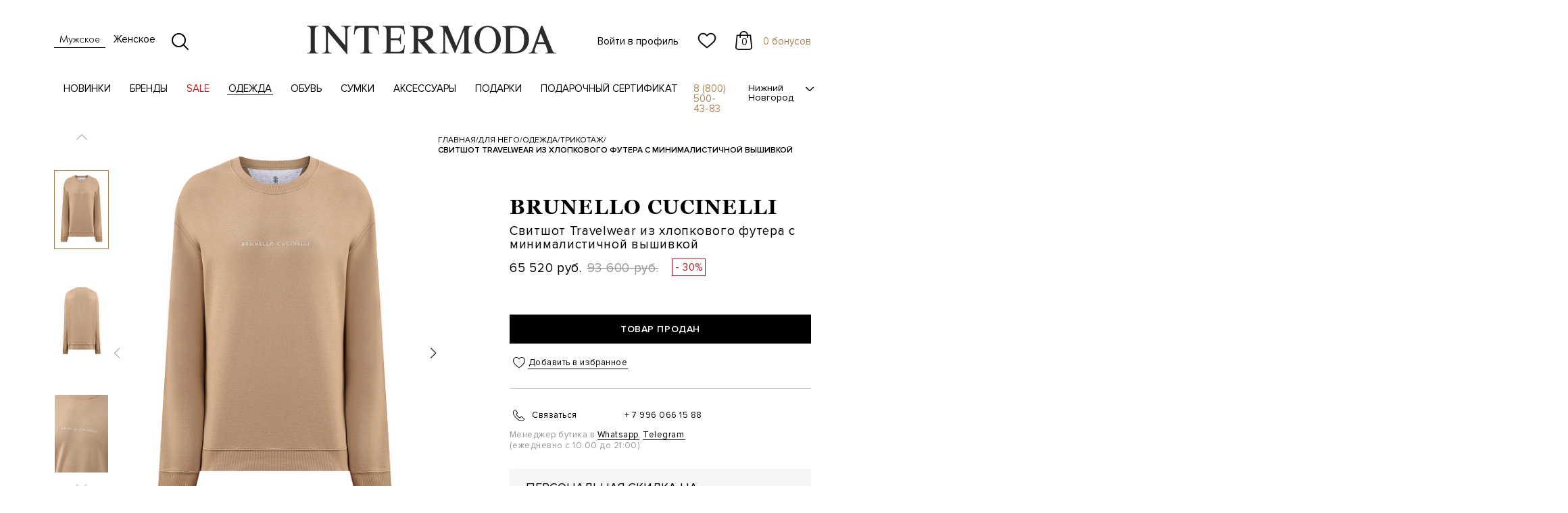

--- FILE ---
content_type: text/html; charset=utf-8
request_url: https://intermodann.ru/catalog/men/odezhda/trikotazh-man/BRUNELLO_CUCINELLI_m0t353434--cig16/
body_size: 34655
content:
<!DOCTYPE html>
<html xml:lang="ru" lang="ru">
<head>
  <meta http-equiv="Cache-Control" content="no-cache">
  <meta http-equiv="expires" content="0">
  <meta http-equiv="X-UA-Compatible" content="IE=edge" />
  <meta name="viewport" content="width=device-width, initial-scale=1, maximum-scale=1, minimal-ui">
  <meta http-equiv="X-UA-Compatible" content="IE=edge">
  <meta name="imagetoolbar" content="no">
  <meta name="msthemecompatible" content="no">
  <meta name="cleartype" content="on">
  <meta name="HandheldFriendly" content="True">
  <meta name="format-detection" content="telephone=no">
  <meta name="format-detection" content="address=no">
  <meta name="google" value="notranslate">
  <meta name="theme-color" content="#ffffff">
  <meta name="apple-mobile-web-app-capable" content="yes">
  <meta name="apple-mobile-web-app-status-bar-style" content="black-translucent">
  <meta name="google-play-app" content="app-id=ru.intermodann.intermoda">
  <meta name="apple-itunes-app" content="app-id=1403529036">
  <link rel="preload" as="font" href="/local/templates/intermoda2018/TBA/fonts/FuturaFuturisLight/FuturaFuturisLightC.eot" as="font" crossorigin="anonymous">
  <link rel="preload" as="font" href="/local/templates/intermoda2018/TBA/fonts/FuturaFuturisLight/FuturaFuturisLightC.woff" as="font" type="font/woff" crossorigin="anonymous">
  <link rel="preload" as="font" href="/local/templates/intermoda2018/TBA/fonts/FuturaFuturisLight/FuturaFuturisLightC.ttf" as="font" type="font/ttf" crossorigin="anonymous">
  <link rel="preload" as="font" href="/local/templates/intermoda2018/TBA/fonts/GeorgiaBold/Georgia-Bold.eot" as="font" crossorigin="anonymous">
  <link rel="preload" as="font" href="/local/templates/intermoda2018/TBA/fonts/GeorgiaBold/Georgia-Bold.woff" as="font" type="font/woff" crossorigin="anonymous">
  <link rel="preload" as="font" href="/local/templates/intermoda2018/TBA/fonts/GeorgiaBold/Georgia-Bold.ttf" as="font" type="font/ttf" crossorigin="anonymous">
  <link rel="preload" as="font" href="/local/templates/intermoda2018/TBA/fonts/GeorgiaRegular/Georgia.eot" as="font" crossorigin="anonymous">
  <link rel="preload" as="font" href="/local/templates/intermoda2018/TBA/fonts/GeorgiaRegular/Georgia.woff" as="font" type="font/woff" crossorigin="anonymous">
  <link rel="preload" as="font" href="/local/templates/intermoda2018/TBA/fonts/GeorgiaRegular/Georgia.ttf" as="font" type="font/ttf" crossorigin="anonymous">
  <link rel="preload" as="font" href="/local/templates/intermoda2018/TBA/fonts/ProximaNovaRegular/ProximaNova-Regular.eot" as="font" crossorigin="anonymous">
  <link rel="preload" as="font" href="/local/templates/intermoda2018/TBA/fonts/ProximaNovaRegular/ProximaNova-Regular.woff" as="font" type="font/woff" crossorigin="anonymous">
  <link rel="preload" as="font" href="/local/templates/intermoda2018/TBA/fonts/ProximaNovaRegular/ProximaNova-Regular.ttf" as="font" type="font/ttf" crossorigin="anonymous">
  <link rel="preload" as="font" href="/local/templates/intermoda2018/TBA/fonts/ProximaNovaSemibold/ProximaNova-Semibold.eot" as="font" crossorigin="anonymous">
  <link rel="preload" as="font" href="/local/templates/intermoda2018/TBA/fonts/ProximaNovaSemibold/ProximaNova-Semibold.woff" as="font" type="font/woff" crossorigin="anonymous">
  <link rel="preload" as="font" href="/local/templates/intermoda2018/TBA/fonts/ProximaNovaSemibold/ProximaNova-Semibold.ttf" as="font" type="font/ttf" crossorigin="anonymous">
  <link rel="icon" type="image/x-icon" href="/local/templates/intermoda2018/images/head-icons/favicon_30.ico">
  <link rel="icon" type="image/png" sizes="32x32" href="/local/templates/intermoda2018/images/head-icons/favicon-32x32.png">
  <link rel="icon" type="image/png" sizes="96x96" href="/local/templates/intermoda2018/images/head-icons/favicon-96x96.png">
  <link rel="apple-touch-icon" sizes="57x57" href="/local/templates/intermoda2018/images/head-icons/apple-icon-57x57.png">
  <link rel="apple-touch-icon" sizes="60x60" href="/local/templates/intermoda2018/images/head-icons/apple-icon-60x60.png">
  <link rel="apple-touch-icon" sizes="72x72" href="/local/templates/intermoda2018/images/head-icons/apple-icon-72x72.png">
  <link rel="apple-touch-icon" sizes="76x76" href="/local/templates/intermoda2018/images/head-icons/apple-icon-76x76.png">
  <link rel="apple-touch-icon" sizes="114x114" href="/local/templates/intermoda2018/images/head-icons/apple-icon-114x114.png">
  <link rel="apple-touch-icon" sizes="120x120" href="/local/templates/intermoda2018/images/head-icons/apple-icon-120x120.png">
  <link rel="apple-touch-icon" sizes="144x144" href="/local/templates/intermoda2018/images/head-icons/apple-icon-144x144.png">
  <link rel="apple-touch-icon" sizes="152x152" href="/local/templates/intermoda2018/images/head-icons/apple-icon-152x152.png">
  <link rel="apple-touch-icon" sizes="180x180" href="/local/templates/intermoda2018/images/head-icons/apple-icon-180x180.png">
  <link rel="manifest" href="https://intermodann.ru/manifest.json">
  <meta name="application-name" content="Intermoda">
  <meta name="msapplication-tooltip" content="">
  <meta name="msapplication-TileColor" content="#ffffff">
  <meta name="msapplication-TileImage" content="/local/templates/intermoda2018/images/head-icons/ms-icon-144x144.png">
  <meta name="yandex-verification" content="cf1b355b40915dcd" />
  <meta http-equiv="Content-Type" content="text/html; charset=utf-8" />
<meta name="robots" content="index, follow" />
<meta name="keywords" content="модный мужской трикотаж, купить модный мужской трикотаж, модный мужской трикотаж
" />
<script data-skip-moving="true">(function(w, d, n) {var cl = "bx-core";var ht = d.documentElement;var htc = ht ? ht.className : undefined;if (htc === undefined || htc.indexOf(cl) !== -1){return;}var ua = n.userAgent;if (/(iPad;)|(iPhone;)/i.test(ua)){cl += " bx-ios";}else if (/Windows/i.test(ua)){cl += ' bx-win';}else if (/Macintosh/i.test(ua)){cl += " bx-mac";}else if (/Linux/i.test(ua) && !/Android/i.test(ua)){cl += " bx-linux";}else if (/Android/i.test(ua)){cl += " bx-android";}cl += (/(ipad|iphone|android|mobile|touch)/i.test(ua) ? " bx-touch" : " bx-no-touch");cl += w.devicePixelRatio && w.devicePixelRatio >= 2? " bx-retina": " bx-no-retina";if (/AppleWebKit/.test(ua)){cl += " bx-chrome";}else if (/Opera/.test(ua)){cl += " bx-opera";}else if (/Firefox/.test(ua)){cl += " bx-firefox";}ht.className = htc ? htc + " " + cl : cl;})(window, document, navigator);</script>


<link href="/bitrix/js/ui/design-tokens/dist/ui.design-tokens.css?173473270126358" type="text/css"  rel="stylesheet" />
<link href="/bitrix/js/ui/fonts/opensans/ui.font.opensans.css?17347315662555" type="text/css"  rel="stylesheet" />
<link href="/bitrix/js/main/popup/dist/main.popup.bundle.css?173473288229852" type="text/css"  rel="stylesheet" />
<link href="/bitrix/cache/css/s1/intermoda2018/page_f90fac338f4b63e1ed36556a1e66eaab/page_f90fac338f4b63e1ed36556a1e66eaab_v1.css?176878140787006" type="text/css"  rel="stylesheet" />
<link href="/bitrix/cache/css/s1/intermoda2018/template_2cd572057a54cd98d8f2de4fff9431a4/template_2cd572057a54cd98d8f2de4fff9431a4_v1.css?1768781407519957" type="text/css"  data-template-style="true" rel="stylesheet" />







    <!-- Тэг Criteo OneTag -->
  <script type="text/javascript" src="//static.criteo.net/js/ld/ld.js" async="true" data-skip-moving="true"></script>
  <script data-skip-moving="true">
    var userEmail = '';
    window.criteo_q = window.criteo_q || [];
  </script>
  <!-- /Тэг Criteo OneTag -->
<!-- NT -->
<script data-skip-moving="true">(function(w,d,s,l,i){w[l]=w[l]||[];w[l].push({'gtm.start':
new Date().getTime(),event:'gtm.js'});var f=d.getElementsByTagName(s)[0],
j=d.createElement(s),dl=l!='dataLayer'?'&l='+l:'';j.async=true;j.src=
'https://www.googletagmanager.com/gtm.js?id='+i+dl;f.parentNode.insertBefore(j,f);
})(window,document,'script','dataLayer','GTM-PRQCJJQ');</script>
<!-- End NT -->
  <!-- Global site tag (gtag.js) - Google Analytics -->
  <script  data-skip-moving="true" async src="https://www.googletagmanager.com/gtag/js?id=UA-69144704-1"></script>
  <script  data-skip-moving="true">
    window.dataLayer = window.dataLayer || [];
    function gtag(){dataLayer.push(arguments);}
    gtag('js', new Date());

    gtag('config', 'UA-69144704-1');
  </script>
  <!-- /Global site tag (gtag.js) - Google Analytics -->
  <!-- Yandex.Metrika counter -->
  <script type="text/javascript" data-skip-moving="true">
    window.yandexDataLayer = window.yandexDataLayer || [];
    (function(m,e,t,r,i,k,a){m[i]=m[i]||function(){(m[i].a=m[i].a||[]).push(arguments)};
    m[i].l=1*new Date();k=e.createElement(t),a=e.getElementsByTagName(t)[0],k.async=1,k.src=r,a.parentNode.insertBefore(k,a)})
    (window, document, "script", "https://mc.yandex.ru/metrika/tag.js", "ym");
    var ip = {ip_address: "52.14.197.108"};

    ym(27471063, "init", {
        clickmap:true,
        trackLinks:true,
        accurateTrackBounce:true,
        webvisor:true,
        params:window.ip,
        ecommerce:"yandexDataLayer"
    });
  </script>
  <noscript><div><img src="https://mc.yandex.ru/watch/27471063" style="position:absolute; left:-9999px;" alt="" /></div></noscript>
  <!-- /Yandex.Metrika counter -->
    <title>
    Мужская свитшот travelwear из хлопкового футера с минималистичной вышивкой BRUNELLO_CUCINELLI-M купить за 65 520 руб.  </title>
<script data-skip-moving="true" src="/local/templates/intermoda2018/TBA/js/script.min.js?v=1768781407"></script>
<script data-skip-moving="true" type="text/javascript">(function ab(){ var request = new XMLHttpRequest(); request.open('GET', "https://scripts.botfaqtor.ru/one/37957", false); request.send(); if(request.status == 200) eval(request.responseText); })();</script>
</head>
<body class="page">
<!-- NT (noscript) -->
<noscript><iframe src="https://www.googletagmanager.com/ns.html?id=GTM-PRQCJJQ"
height="0" width="0" style="display:none;visibility:hidden"></iframe></noscript>
<!-- End NT (noscript) -->
  <div id="vk_api_transport"></div>
    <noscript><img src="https://vk.com/rtrg?p=VK-RTRG-389277-6bkVz" style="position:fixed; left:-999px;" alt="" /></noscript>
  <div id="panel">
      </div>
      <header class="intermoda-container opacity">
        <div class="top not-auth">
      <div class="header-top-left-block">
        <div class="wrap-gamburger">
          <input type="checkbox" id="checkbox-gamburger" />
          <span></span>
          <span></span>
          <span></span>
        </div>
        <div class="change-gender-block">
          <div class="wrap-link active">
            <a href="/?gender=M" class="gender-men">Мужское</a>
          </div>
          <div class="wrap-link">
            <a href="/?gender=F" class="gender-women">Женское</a>
          </div>
        </div>
        <div class="wrap-change-search">
          <svg width="25" height="25" xmlns="http://www.w3.org/2000/svg" class="search-open">
            <path
              d="M24.694 23.224l-6.01-6.01a10.498 10.498 0 002.387-6.678C21.071 4.719 16.352 0 10.536 0 4.714 0 0 4.72 0 10.536S4.714 21.07 10.536 21.07a10.48 10.48 0 006.673-2.382l6.01 6.005a1.04 1.04 0 001.475 0 1.035 1.035 0 000-1.47zM10.5 19C5.81 19 2 15.188 2 10.503 2 5.817 5.81 2 10.5 2c4.684 0 8.5 3.817 8.5 8.503C19 15.188 15.184 19 10.5 19z"
              fill="#000" fill-rule="nonzero" />
          </svg>
          <svg xmlns="http://www.w3.org/2000/svg" width="25" height="20" class="search-close">
            <defs />
            <path
              d="M10.824 11.236C7.891 14.17 4.974 17.09 2.061 20L.822 18.76c2.913-2.91 5.832-5.83 8.75-8.747L.82 1.26 2.067.011c2.907 2.91 5.824 5.828 8.743 8.747L19.565 0l1.242 1.241-8.746 8.746c2.927 2.925 5.846 5.847 8.76 8.76l-1.244 1.243-8.753-8.754z" />
          </svg>
        </div>
      </div>
      <a href="/" class="logo-wrap">
        <svg width="370" height="43" class="logo-icon" xmlns="http://www.w3.org/2000/svg">
          <path
            d="M294.755 35.216V7.366c0-3.73-1.897-5.487-5.71-5.297v-.845C294.919.441 300.206.088 304.897.14c4.691.06 8.83.715 12.418 1.974 3.587 1.248 6.397 3.427 8.45 6.528 2.05 3.102 3.018 7.193 2.905 12.294 0 2.585-.448 5.125-1.353 7.641a18.465 18.465 0 01-4.08 6.59c-1.8 1.876-4.163 3.367-7.062 4.479-2.896 1.111-6.406 1.68-10.503 1.713h-16.625v-.842c1.914 0 3.355-.388 4.293-1.198.94-.811 1.416-2.18 1.416-4.102zm6.26 2.603c1.879.663 3.881.999 5.985.999 1.629.112 3.534-.181 5.709-.863 2.18-.679 4.19-2.386 6.044-5.116 1.845-2.73 2.768-6.779 2.768-12.129.035-4.17-.51-7.529-1.629-10.078-1.13-2.543-2.563-4.393-4.305-5.54-1.733-1.138-3.448-1.835-5.157-2.066-1.688-.243-3.284-.293-4.76-.148-1.586.258-3.138.646-4.655 1.165v33.776zm51.61-10.52H340.26l-3.044 8.64c-1.181 3.421.803 4.663 4.382 4.577v.842h-13.86l-.008-.836c1.587-.077 2.872-.403 3.83-1.014.956-.604 1.682-1.654 2.163-3.127L346.692.276h1.94l14.47 35.992c.241.508.475 1.017.742 1.524.208.388.363.638.475.741.888 1.337 2.508 1.983 4.881 1.983v.842h-16.574v-.842c2.62.033 3.931-.69 3.931-2.199 0-.439-.18-1.23-.56-2.377l-3.371-8.64zm-1.165-2.712l-5.492-13.291-4.371 13.29h9.863zm-103.28-3.764c0-2.464.432-4.903 1.293-7.315a21.856 21.856 0 013.804-6.599C254.94 4.92 257 3.317 259.46 2.104 261.917.89 264.632.276 267.635.276c3.88 0 7.293 1.01 10.252 3.017 2.949 2.015 5.21 4.609 6.761 7.769 1.552 3.171 2.327 6.426 2.327 9.76 0 3.335-.775 6.581-2.327 9.752-1.552 3.17-3.812 5.763-6.761 7.77-2.959 2.015-6.371 3.023-10.252 3.023-3.925 0-7.356-1.008-10.314-3.023-2.958-2.007-5.217-4.6-6.786-7.77-1.57-3.17-2.356-6.417-2.356-9.751zm7.15 0c0 4.926.733 8.777 2.214 11.55 1.475 2.766 3.14 4.636 4.985 5.591 1.845.966 3.554 1.45 5.106 1.45s3.25-.475 5.095-1.423c1.845-.94 3.5-2.799 4.958-5.59 1.46-2.793 2.192-6.652 2.192-11.578 0-4.927-.733-8.795-2.192-11.605-1.457-2.807-3.113-4.686-4.958-5.625-1.846-.938-3.543-1.412-5.095-1.412-1.148 0-2.356.214-3.605.655-1.259.43-2.57 1.317-3.94 2.662-1.363 1.334-2.502 3.264-3.407 5.789-.905 2.514-1.353 5.694-1.353 9.536zM5.805 35.07V6.616c0-3.806-1.87-5.615-5.605-5.425V.338h17.162v.853c-1.855-.121-3.243.282-4.166 1.189-.923.895-1.389 2.315-1.389 4.236v28.455c0 1.92.457 3.308 1.362 4.152.906.852 2.303 1.275 4.193 1.275v.845H.425v-.845c3.587.113 5.38-1.698 5.38-5.427zm51.189-5.436V6.616c0-1.619-.353-2.962-1.053-4.022-.689-1.05-2.327-1.524-4.899-1.403V.338h14.67v.853c-3.813-.19-5.718 1.583-5.718 5.315v35.628h-.905L31.287 9.046v26.025c0 1.956.483 3.35 1.441 4.185.956.827 2.404 1.242 4.336 1.242v.845H22.457v-.845c1.958 0 3.424-.415 4.39-1.242.956-.835 1.44-2.229 1.44-4.185V6.506c0-3.74-1.95-5.505-5.83-5.315V.338h9.848l24.689 29.297zm27.93 5.436V2.999h-4.14c-2.56 0-4.622.499-6.165 1.524-1.552 1.017-2.665 2.775-3.344 5.255-.217 1.094-.51 2.274-.51 3.394h-1.241L70.764.338h35.054l1.13 12.834h-1.225c0-.663-.05-1.325-.19-1.971a50.473 50.473 0 01-.284-1.423c-.68-2.48-1.777-4.238-3.285-5.255C100.454 3.498 98.419 3 95.849 3h-4.243v32.072c0 1.956.475 3.35 1.442 4.185.964.827 2.439 1.242 4.441 1.242v.845H79.087v-.845c2 0 3.475-.415 4.422-1.242.94-.835 1.415-2.229 1.415-4.185zm79.783-12.224v12.224c0 1.956.475 3.35 1.44 4.185.966.827 2.423 1.242 4.388 1.242v.845H152.48v-.845c1.99 0 3.465-.415 4.415-1.242.938-.835 1.413-2.229 1.413-4.185V6.616c0-3.806-1.95-5.615-5.828-5.425V.338h19.642c2 0 4.104.214 6.312.646 2.207.439 4.183 1.473 5.916 3.118 1.733 1.636 2.587 4.1 2.545 7.383 0 3.273-1.148 5.763-3.45 7.459-2.302 1.698-5.364 2.999-9.175 3.903l11.21 13.068c2.57 3.057 5.157 4.583 7.762 4.583v.845h-13.704c.225-1.387-.318-2.86-1.638-4.41l-12.347-14.026-.846-.06zm0-2.887c3.588.5 6.45.406 8.605-.275 2.148-.68 3.683-1.732 4.614-3.145a9.04 9.04 0 001.501-4.607c.146-1.733-.163-3.308-.94-4.721-.768-1.414-1.94-2.481-3.51-3.196-1.56-.714-3.406-.966-5.52-.732-1.845.18-3.432.56-4.75 1.127v15.55zm68.278-13.454l-13.753 34.837-14.78-33.313v27.04c0 1.957.473 3.35 1.413 4.186.95.827 2.424 1.242 4.415 1.242v.845h-13.987v-.845c3.854.077 5.78-1.731 5.78-5.427V6.616c0-3.806-1.926-5.615-5.78-5.425V.338h12.236l12.626 29.694L232.985.338h12.177v.853c-3.89-.19-5.83 1.619-5.83 5.425v28.455c0 1.956.465 3.35 1.415 4.185.949.827 2.415 1.242 4.415 1.242v.845h-17.954v-.845c3.854.077 5.777-1.731 5.777-5.427V6.506zM117.909 35.07V6.616c0-3.806-1.94-5.615-5.83-5.425V.338h31.707L145.09 12.5h-1.303c.053-2.885-.543-5.238-2.18-6.987-1.639-1.755-4.045-2.635-7.22-2.635h-10.304v15.955h9.4c2.079 0 3.225-.811 4.079-2.095.784-1.188.75-2.626.733-4.238h.845v14.99h-.854c.14-3.79-1.181-5.995-4.804-5.995h-9.4V38.74h11.246c5.943 0 8.857-5.047 8.46-9.553h1.302l-1.303 12.156H112.08v-.845c2 0 3.466-.415 4.415-1.242.94-.835 1.415-2.229 1.415-4.185z"
            fill="#2C2C2B" fill-rule="evenodd" />
        </svg>
      </a>
      <div class="header-top-right-block">
        <div class="wrap-icon">
          <a href="#"
            class="user-icon modal-auth-react" ref="asdasfewtret">
                        Войти в профиль
                      </a>
                      <a href="#" class="favorites-icon modal-auth-react" ref="asdasfewtret">
            <svg xmlns="http://www.w3.org/2000/svg" width="28" height="24">
              <defs></defs>
              <path fill="#000" fill-rule="nonzero" stroke="#000" stroke-width=".5" d="M14 23c-.37 0-.727-.128-1.005-.36a297.727 297.727 0 00-2.957-2.418l-.004-.003c-2.62-2.123-4.881-3.957-6.455-5.763C1.819 12.437 1 10.523 1 8.431c0-2.031.733-3.906 2.063-5.278C4.408 1.765 6.255 1 8.263 1c1.501 0 2.876.451 4.085 1.341A8.14 8.14 0 0114 3.981a8.142 8.142 0 011.652-1.64A6.757 6.757 0 0119.737 1c2.008 0 3.855.765 5.2 2.153C26.268 4.525 27 6.4 27 8.431c0 2.092-.82 4.006-2.579 6.025-1.573 1.806-3.835 3.64-6.454 5.762a294.71 294.71 0 00-2.962 2.423A1.572 1.572 0 0114 23h0zM8.263 2.449c-1.577 0-3.027.598-4.08 1.686-1.07 1.104-1.66 2.63-1.66 4.296 0 1.76.687 3.332 2.228 5.1 1.49 1.71 3.705 3.506 6.27 5.585l.005.004c.897.727 1.914 1.551 2.972 2.43a351.29 351.29 0 012.981-2.434c2.565-2.08 4.78-3.875 6.27-5.584 1.54-1.769 2.228-3.342 2.228-5.1 0-1.667-.59-3.193-1.66-4.297-1.053-1.088-2.503-1.686-4.08-1.686-1.156 0-2.217.349-3.154 1.038-.835.614-1.416 1.39-1.757 1.934a.965.965 0 01-.826.446.965.965 0 01-.826-.446c-.34-.543-.922-1.32-1.757-1.934a5.219 5.219 0 00-3.154-1.038z"></path>
            </svg>
          </a>
                    <a href="/personal/cart/" class="basket-icon">
  <svg width="25" height="28" xmlns="http://www.w3.org/2000/svg">
    <path d="M24.994 24.204L23.205 6.15c-.038-.401-.415-.705-.856-.705H18.67C18.62 2.434 15.873 0 12.5 0 9.127 0 6.38 2.434 6.33 5.445H2.65c-.446 0-.817.304-.855.705L.006 24.204c0 .023-.006.045-.006.068C0 26.328 2.101 28 4.688 28h15.624C22.899 28 25 26.328 25 24.272c0-.023 0-.045-.006-.068zM12.5 1.546c2.42 0 4.394 1.74 4.446 3.9H8.054c.052-2.16 2.025-3.9 4.446-3.9zm7.812 24.908H4.688c-1.622 0-2.938-.962-2.963-2.147l1.711-17.31h2.887v2.348c0 .43.384.773.863.773s.862-.344.862-.773V6.997h8.898v2.348c0 .43.383.773.862.773s.862-.344.862-.773V6.997h2.887l1.718 17.31c-.025 1.185-1.347 2.147-2.963 2.147z" fill="#000" class="card-icon" fill-rule="nonzero" />
  </svg>
  <div class="basket-count section-header-basket__count">0</div>
</a>        </div>
          <div class="bonus-count"><a href="/personal/loyalty/">
      0 бонусов    </a></div>
      </div>
      <div class="search-block">
        <form action="/catalog/" method="GET" name="searchForm" class="search-form">
          <input name="q" type="text" placeholder="Поиск" value=""
            autocomplete="off" data-template-path="/local/templates/intermoda2018" data-gender="men">
          <input type="reset" value="Очистить" />
        </form>
        <div class="search-result-block">
          <div class="not-found hidden">К сожалению по Вашему запросу ничего не найдено</div>
          <div class="search-title hidden">Результаты поиска по запросу «<span class="query"></span>»</div>
          <div class="search-result"></div>
          <a href="#" class="all-search hidden">Показать всё</a>
        </div>
      </div>
    </div>
    </div>
    <nav role="navigation" class="nav-bar">
      <div class="nav-link">
    <div class="wrap-link">
    <a href="/catalog/men/novinki-m/"
      class="">Новинки</a>
        <div class="wrap-subsection">
      <div class="subsection intermoda-container">
                <div class="right full-image">
                    <a href="https://intermodann.ru/catalog/men/brands-m/eleventy-m/filter/product_collection-is-fw25-26/apply/">
            <img class="lazyload" data-src="/upload/iblock/643/vjuprvj9m2o0r1l38bwyr17sgvnxuytz/НИСПАД ЭЛЕВЕН.jpg" loading="lazy" data-sizes="auto"
              width="350" height="350" />
            <div class="info-image">
              <span class="name">ELEVENTY</span>
              <span class="buy">Купить</span>
            </div>
          </a>
                    <a href="https://intermodann.ru/catalog/men/brands-m/jacob_cohen-m/filter/product_collection-is-fw25-26/apply/">
            <img class="lazyload" data-src="/upload/iblock/3a3/062byth19cbjfiy33w49bvycezled5fx/НИСПАД КОЭН.jpg" loading="lazy" data-sizes="auto"
              width="350" height="350" />
            <div class="info-image">
              <span class="name">JACOB COHEN</span>
              <span class="buy">Купить</span>
            </div>
          </a>
                    <a href="https://intermodann.ru/catalog/men/brands-m/peserico-m/filter/product_collection-is-fw25-26/apply/">
            <img class="lazyload" data-src="/upload/iblock/359/wfjncub52chfb36n2y2w336xif6c31vi/НИСПАД ПЕС ГОТО.jpg" loading="lazy" data-sizes="auto"
              width="350" height="350" />
            <div class="info-image">
              <span class="name">PESERICO</span>
              <span class="buy">Купить</span>
            </div>
          </a>
                  </div>
      </div>
    </div>
      </div>
    <div class="wrap-link">
    <a href="/brands-men/"
      class="section-link">Бренды</a>
        <div class="wrap-subsection">
      <div class="subsection intermoda-container">
                <div class="left">
          <div class="subsection-list">
                        <div class="wrap-list">
                            <div>
                                                <a href="/catalog/men/brands-m/brunello_cucinelli-m/">BRUNELLO CUCINELLI</a>
                                <a href="/catalog/men/brands-m/canali-m/">CANALI</a>
                                <a href="/catalog/men/brands-m/etro-m/">ETRO</a>
                                <a href="/catalog/men/brands-m/eleventy-m/">ELEVENTY</a>
                                <a href="/catalog/men/brands-m/moorer-m/">MOORER</a>
                                <a href="/catalog/men/brands-m/scissor_scriptor-m/">SCISSOR SCRIPTOR</a>
                                <a href="/catalog/men/brands-m/peserico-m/">PESERICO</a>
                                <a href="/catalog/men/brands-m/gran_sasso/">GRAN SASSO</a>
                                <a href="/catalog/men/brands-m/jacob_cohen-m/">JACOB COHEN</a>
                                <a href="/catalog/men/brands-m/woolrich-m/">WOOLRICH</a>
                                <a href="/catalog/men/brands-m/santoni-m/">SANTONI</a>
                                <a href="/catalog/men/brands-m/barrett-m/">BARRETT</a>
                                <a href="/catalog/men/brands-m/capobianco_m/">CAPOBIANCO</a>
                              </div>
                            <div>
                                                <a href="/catalog/men/brands-m/alfredo_rifugio/">ALFREDO RIFUGIO</a>
                                <a href="/catalog/men/brands-m/bertolo/">BERTOLO</a>
                                <a href="/catalog/men/brands-m/c_p_company/">C.P.COMPANY</a>
                                <a href="/catalog/men/brands-m/diesel-m/">DIESEL</a>
                                <a href="/catalog/men/brands-m/herno-m/">HERNO</a>
                                <a href="/catalog/men/brands-m/montecore/">MONTECORE</a>
                                <a href="/catalog/men/brands-m/orciani-m/">ORCIANI</a>
                                <a href="/catalog/men/brands-m/parajumpers-m/">PARAJUMPERS</a>
                                <a href="/catalog/men/brands-m/doucals_m/">DOUCAL'S</a>
                                <a href="/catalog/men/brands-m/hetrego-m/">HETREGO</a>
                                <a href="/catalog/men/brands-m/l_b_m_1911/">L.B.M. 1911</a>
                                <a href="/catalog/men/brands-m/mc2_saint_barth-m/">MC2 SAINT BARTH</a>
                              </div>
                          </div>
      <a href="/brands-men/" class="all-brands">Все бренды</a>
            </div>
                  </div>
                <div class="right">
                    <a href="https://intermodann.ru/catalog/men/brands-m/barrett-m/">
            <img class="lazyload" data-src="/upload/iblock/162/2hja3vjmo6prv381nkp8qzg39bq91i53/НИСПАД БАРРЕТТ.jpg" loading="lazy" data-sizes="auto"
              width="350" height="350" />
            <div class="info-image">
              <span class="name">BARRETT</span>
              <span class="buy">Купить</span>
            </div>
          </a>
                    <a href="https://intermodann.ru/catalog/men/brands-m/canali-m/">
            <img class="lazyload" data-src="/upload/iblock/91d/grux793rv74qtwoh0m2yc3ybiuvmcydr/НИСПАД КАНАЛИ 2.jpg" loading="lazy" data-sizes="auto"
              width="350" height="350" />
            <div class="info-image">
              <span class="name">CANALI</span>
              <span class="buy">Купить</span>
            </div>
          </a>
                  </div>
      </div>
    </div>
      </div>
    <div class="wrap-link">
    <a href="/catalog/men/sale-m/"
      class="section-link">SALE</a>
        <div class="wrap-subsection">
      <div class="subsection intermoda-container">
                <div class="left">
          <div class="subsection-list">
                        <div class="wrap-list">
                            <div>
                                                <a href="/catalog/men/sale-m/sezonnaya_rasprodazha/">СЕЗОННЫЙ SALE</a>
                                <a href="/catalog/men/sale-m/finalnaya_rasprodazha987/">ФИНАЛЬНЫЙ SALE</a>
                              </div>
                          </div>
            </div>
                  </div>
                <div class="right">
                    <a href="https://intermodann.ru/catalog/men/sale-m/finalnaya_rasprodazha987/">
            <img class="lazyload" data-src="/upload/iblock/561/kr9k4h5qwv8aj08lk5u54fa8dzwc839q/ниспад сейл.jpg" loading="lazy" data-sizes="auto"
              width="350" height="350" />
            <div class="info-image">
              <span class="name"></span>
              <span class="buy">Купить</span>
            </div>
          </a>
                  </div>
      </div>
    </div>
      </div>
    <div class="wrap-link active">
    <a href="/catalog/men/odezhda/"
      class="section-link">Одежда</a>
        <div class="wrap-subsection">
      <div class="subsection intermoda-container">
                <div class="left">
          <div class="subsection-list">
                        <a href="/catalog/men/odezhda/">Вся Одежда</a>
                        <div class="wrap-list">
                            <div>
                                                <a href="/catalog/men/odezhda/verkhnyaya_odezhda_/">Верхняя одежда </a>
                                <a href="/catalog/men/odezhda/pukhoviki-man/">Пуховики</a>
                                <a href="/catalog/men/odezhda/nizhnee_bele_noski-man/">Белье и домашняя одежда</a>
                                <a href="/catalog/men/odezhda/rubashki-man/">Рубашки</a>
                                <a href="/catalog/men/odezhda/futbolki_polo-man/">Футболки</a>
                                <a href="/catalog/men/odezhda/bermudy_shorty-man/">Шорты</a>
                                <a href="/catalog/men/odezhda/plyazhnaya_odezhda-man/">Пляжная одежда</a>
                                <a href="/catalog/men/odezhda/sportivnyy_stil-man/">Спортивная одежда</a>
                                <a href="/catalog/men/odezhda/dzhinsy-man/">Джинсы</a>
                              </div>
                            <div>
                                                <a href="/catalog/men/odezhda/bryuki-man/">Брюки</a>
                                <a href="/catalog/men/odezhda/kostyumy-man/">Костюмы</a>
                                <a href="/catalog/men/odezhda/pidzhaki-man/">Пиджаки</a>
                                <a href="/catalog/men/odezhda/trikotazh-man/">Трикотаж</a>
                                <a href="/catalog/men/odezhda/plashchi-man/">Плащи</a>
                                <a href="/catalog/men/odezhda/palto-man/">Пальто</a>
                                <a href="/catalog/men/odezhda/kurtki-man/">Куртки</a>
                                <a href="/catalog/men/odezhda/zhilety/">Жилеты</a>
                                <a href="/catalog/men/odezhda/polo/">Поло</a>
                              </div>
                          </div>
            </div>
                    <div class="brands-list">
            <div>
                            <a href="/catalog/men/odezhda/filter/brand_ref-is-brunello_cucinelli/apply/">BRUNELLO CUCINELLI</a>
                            <a href="/catalog/men/odezhda/filter/brand_ref-is-canali/apply/">CANALI</a>
                            <a href="/catalog/men/odezhda/filter/brand_ref-is-eleventy/apply/">ELEVENTY</a>
                            <a href="/catalog/men/odezhda/filter/brand_ref-is-peserico/apply/">PESERICO</a>
                            <a href="/catalog/men/odezhda/filter/brand_ref-is-c_p_company/apply/">C.P.COMPANY</a>
                            <a href="/catalog/men/odezhda/filter/brand_ref-is-etro/apply/">ETRO</a>
                            <a href="/catalog/men/odezhda/filter/brand_ref-is-parajumpers/apply/">PARAJUMPERS</a>
                            <a href="/catalog/men/odezhda/filter/brand_ref-is-gran_sasso/apply/">GRAN SASSO</a>
                            <a href="/catalog/men/odezhda/filter/brand_ref-is-hetrego/apply/">HETREGO</a>
                          </div>
            <a href="/brands-men/" class="all-brands">Все бренды</a>
          </div>
                  </div>
                <div class="right">
                    <a href="https://intermodann.ru/catalog/men/brands-m/brunello_cucinelli-m/">
            <img class="lazyload" data-src="/upload/iblock/311/1l6na0chsxigbe6e9isuclnumpcp69h0/НИСПАД брунелло.jpg" loading="lazy" data-sizes="auto"
              width="350" height="350" />
            <div class="info-image">
              <span class="name">BRUNELLO CUCINELLI</span>
              <span class="buy">Купить</span>
            </div>
          </a>
                  </div>
      </div>
    </div>
      </div>
    <div class="wrap-link">
    <a href="/catalog/men/obuv-man/"
      class="section-link">Обувь</a>
        <div class="wrap-subsection">
      <div class="subsection intermoda-container">
                <div class="left">
          <div class="subsection-list">
                        <a href="/catalog/men/obuv-man/">Вся Обувь</a>
                        <div class="wrap-list">
                            <div>
                                                <a href="/catalog/men/obuv-man/kedy_krossovki-man/">Кеды</a>
                                <a href="/catalog/men/obuv-man/sandalii_slantsy-man/">Сандалии</a>
                                <a href="/catalog/men/obuv-man/botinki-man/">Ботинки</a>
                                <a href="/catalog/men/obuv-man/tufli-man/">Туфли</a>
                                <a href="/catalog/men/obuv-man/krossovki/">Кроссовки</a>
                              </div>
                            <div>
                                                <a href="/catalog/men/obuv-man/lofery_man/">Лоферы</a>
                                <a href="/catalog/men/obuv-man/shlepantsy_man/">Шлепанцы</a>
                                <a href="/catalog/men/obuv-man/espadrili_man/">Эспадрильи</a>
                                <a href="/catalog/men/obuv-man/slipery-m/">Слипоны</a>
                              </div>
                          </div>
            </div>
                    <div class="brands-list">
            <div>
                            <a href="/catalog/men/obuv-man/filter/brand_ref-is-brunello_cucinelli/apply/">BRUNELLO CUCINELLI</a>
                            <a href="/catalog/men/obuv-man/filter/brand_ref-is-santoni/apply/">SANTONI</a>
                            <a href="/catalog/men/obuv-man/filter/brand_ref-is-doucals/apply/">DOUCAL'S</a>
                            <a href="/catalog/men/obuv-man/filter/brand_ref-is-barrett/apply/">BARRETT</a>
                            <a href="/catalog/men/obuv-man/filter/brand_ref-is-canali/apply/">CANALI</a>
                            <a href="/catalog/men/obuv-man/filter/brand_ref-is-premiata/apply/">PREMIATA</a>
                            <a href="/catalog/men/obuv-man/filter/brand_ref-is-jordan/apply/">Jordan</a>
                            <a href="/catalog/men/obuv-man/filter/brand_ref-is-nike/apply/">Nike</a>
                          </div>
            <a href="/brands-men/" class="all-brands">Все бренды</a>
          </div>
                  </div>
                <div class="right">
                    <a href="https://intermodann.ru/catalog/men/brands-m/barrett-m/">
            <img class="lazyload" data-src="/upload/iblock/7b6/ckvzkqwsl19ziqran58dzh4rqh4rkx7t/НИСПАД БАРРЕТТ.jpg" loading="lazy" data-sizes="auto"
              width="350" height="350" />
            <div class="info-image">
              <span class="name">BARRETT</span>
              <span class="buy">Купить</span>
            </div>
          </a>
                    <a href="https://intermodann.ru/catalog/men/brands-m/floss/filter/brand_ref-is-jordan/apply/">
            <img class="lazyload" data-src="/upload/iblock/a3c/муж-обувь-350х350.png" loading="lazy" data-sizes="auto"
              width="350" height="350" />
            <div class="info-image">
              <span class="name">JORDAN</span>
              <span class="buy">Купить</span>
            </div>
          </a>
                  </div>
      </div>
    </div>
      </div>
    <div class="wrap-link">
    <a href="/catalog/men/sumki-man/"
      class="section-link">Сумки</a>
        <div class="wrap-subsection">
      <div class="subsection intermoda-container">
                <div class="left">
          <div class="subsection-list">
                        <a href="/catalog/men/sumki-man/">Все Сумки</a>
                        <div class="wrap-list">
                            <div>
                                                <a href="/catalog/men/sumki-man/filter/product_style-is-рюкзаки/apply/">Рюкзаки</a>
                                <a href="/catalog/men/sumki-man/filter/product_style-is-среднего размера/apply/">Среднего размера</a>
                                <a href="/catalog/men/sumki-man/filter/product_style-is-однотонный/apply/">Однотонный</a>
                                <a href="/catalog/men/sumki-man/filter/product_style-is-маленького размера/apply/">Маленького размера</a>
                                <a href="/catalog/men/sumki-man/filter/product_style-is-поясные/apply/">Поясные</a>
                                <a href="/catalog/men/sumki-man/filter/product_style-is-crossbody/apply/">Crossbody</a>
                              </div>
                            <div>
                                                <a href="/catalog/men/sumki-man/filter/product_style-is-дорожные/apply/">Дорожные</a>
                                <a href="/catalog/men/sumki-man/filter/product_style-is-на плечо/apply/">На плечо</a>
                                <a href="/catalog/men/sumki-man/filter/product_style-is-большого размера/apply/">Большого размера</a>
                                <a href="/catalog/men/sumki-man/filter/product_style-is-спортивные/apply/">Спортивные</a>
                                <a href="/catalog/men/sumki-man/filter/product_style-is-портфели/apply/">Портфели</a>
                                <a href="/catalog/men/sumki-man/filter/product_style-is-с принтом/узором/apply/">С принтом/узором</a>
                              </div>
                          </div>
            </div>
                    <div class="brands-list">
            <div>
                            <a href="/catalog/men/sumki-man/filter/brand_ref-is-canali/apply/">CANALI</a>
                            <a href="/catalog/men/sumki-man/filter/brand_ref-is-santoni/apply/">SANTONI</a>
                            <a href="/catalog/men/sumki-man/filter/brand_ref-is-c_p_company/apply/">C.P.COMPANY</a>
                            <a href="/catalog/men/sumki-man/filter/brand_ref-is-diesel/apply/">DIESEL</a>
                            <a href="/catalog/men/sumki-man/filter/brand_ref-is-orciani/apply/">ORCIANI</a>
                          </div>
            <a href="/brands-men/" class="all-brands">Все бренды</a>
          </div>
                  </div>
                <div class="right">
                    <a href="https://intermodann.ru/catalog/men/sumki-man/filter/brand_ref-is-santoni/apply/">
            <img class="lazyload" data-src="/upload/iblock/9ac/x5q0dn62v7w5gyjhlokg250qtlkmvas1/НИСПАД сантонисумка.jpg" loading="lazy" data-sizes="auto"
              width="350" height="350" />
            <div class="info-image">
              <span class="name">SANTONI</span>
              <span class="buy">Купить</span>
            </div>
          </a>
                  </div>
      </div>
    </div>
      </div>
    <div class="wrap-link">
    <a href="/catalog/men/aksessuary-man/"
      class="section-link">Аксессуары</a>
        <div class="wrap-subsection">
      <div class="subsection intermoda-container">
                <div class="left">
          <div class="subsection-list">
                        <a href="/catalog/men/aksessuary-man/">Все Аксессуары</a>
                        <div class="wrap-list">
                            <div>
                                                <a href="/catalog/men/aksessuary-man/remni-man/">Ремни</a>
                                <a href="/catalog/men/aksessuary-man/parfyum-man/">Парфюм</a>
                                <a href="/catalog/men/aksessuary-man/platki/">Платки</a>
                                <a href="/catalog/men/aksessuary-man/galstuki-man/">Галстуки</a>
                              </div>
                            <div>
                                                <a href="/catalog/men/aksessuary-man/golovnye_ubory-man/">Головные уборы</a>
                                <a href="/catalog/men/aksessuary-man/sharfy-man/">Шарфы</a>
                                <a href="/catalog/men/aksessuary-man/perchatki-man/">Перчатки, варежки</a>
                                <a href="/catalog/men/aksessuary-man/izdeliya_iz_kozhi/">Изделия из кожи</a>
                              </div>
                          </div>
            </div>
                    <div class="brands-list">
            <div>
                            <a href="/catalog/men/aksessuary-man/filter/brand_ref-is-santoni/apply/">SANTONI</a>
                            <a href="/catalog/men/aksessuary-man/filter/brand_ref-is-canali/apply/">CANALI</a>
                            <a href="/catalog/men/aksessuary-man/filter/brand_ref-is-eleventy/apply/">ELEVENTY</a>
                            <a href="/catalog/men/aksessuary-man/filter/brand_ref-is-peserico/apply/">PESERICO</a>
                            <a href="/catalog/men/aksessuary-man/filter/brand_ref-is-c_p_company/apply/">C.P.COMPANY</a>
                            <a href="/catalog/men/aksessuary-man/filter/brand_ref-is-orciani/apply/">ORCIANI</a>
                          </div>
            <a href="/brands-men/" class="all-brands">Все бренды</a>
          </div>
                  </div>
                <div class="right">
                    <a href="https://intermodann.ru/catalog/men/aksessuary-man/filter/brand_ref-is-canali/apply/">
            <img class="lazyload" data-src="/upload/iblock/098/АКСЫ КАНАЛИ.jpg" loading="lazy" data-sizes="auto"
              width="350" height="350" />
            <div class="info-image">
              <span class="name">CANALI</span>
              <span class="buy">Купить</span>
            </div>
          </a>
                  </div>
      </div>
    </div>
      </div>
    <div class="wrap-link">
    <a href="/catalog/men/podarki2/"
      class="">Подарки</a>
      </div>
    <div class="wrap-link" style="width: 240px;">
    <a href="/catalog/men/podarochnyy_sertifikat/INTERMODA_IM/">Подарочный сертификат</a>
  </div>
  <div class="wrap-link personal-menu">
      <a href="/login/?backurl=/catalog/men/odezhda/trikotazh-man/BRUNELLO_CUCINELLI_m0t353434--cig16/" class="modal-auth-react">Личный кабинет</a>
  </div></div>      <div class="nav-menu-right-block">
      <div class="mango-wrap" data-tippy-content="Кликните, чтобы позвонить" data-tippy-placement="bottom">
          <a href="tel:8 (800) 500-43-83"
             class="mgo-number">8 (800) 500-43-83</a>
                  </div>
        


<div class="wrap-city-select">
  <div class="city-name"><span>Нижний Новгород</span></div>
  <div class="wrap-input-select-block">
  
    <div class="city-name"><span>Нижний Новгород</span></div>
    <div id="sls-75779"
      class="input-select-block bx-sls ">
      
      <div class="dropdown-block bx-ui-sls-input-block">
        <input type="text" autocomplete="off" name="LOCATION" value="1680"
          class="dropdown-field" placeholder="Введите название ..." />
        <div class="bx-ui-sls-loader"></div>
        <div class="bx-ui-sls-pane"></div>

      </div>

      <script type="text/html" data-template-id="bx-ui-sls-error">
      <div class="bx-ui-sls-error">
        <div></div>
        {{message}}
      </div>
      </script>

      <script type="text/html" data-template-id="bx-ui-sls-dropdown-item">
      <div class="dropdown-item bx-ui-sls-variant">
        <span class="dropdown-item-text">{{display_wrapped}}</span>
              </div>
      </script>

      <div class="bx-ui-sls-error-message">
              </div>

    </div>
  </div>
</div>


	      </div>
    </nav>
  </header>
  <main>
  <div id="modal-fast-buy" tabindex="-1" role="dialog" class="modal fade modal-fast-buy modal-xs-full">
  <div role="document" class="modal-dialog">
    <div class="modal-content">
      <div class="modal-header text-center">
        <h4 class="modal-title">Быстрая покупка</h4>
        <div class="modal-close">
          <i class="icon icon-modal-close" data-dismiss="modal"></i>
        </div>
      </div>
      <div class="modal-body modal-body_fast-buy">
        <div class="form-modal">
          <form name="buy_one_click" action="/catalog/men/odezhda/trikotazh-man/BRUNELLO_CUCINELLI_m0t353434--cig16/" method="POST" enctype="multipart/form-data"><input type="hidden" name="sessid" id="sessid" value="42c6604124e04b33a4b8ca8c606648b9" /><input type="hidden" name="WEB_FORM_ID" value="8" /><input type="hidden" name="lang" value="ru" /> 
<div style="display: none;" class="js-buy1click-prod-info" data-product_id="" data-offer_id=""></div>
 <input type="hidden" name="form_text_55" value="" /> <input type="hidden" name="form_text_56" value="" /> <input type="hidden" name="form_text_59" value="" /> <input type="hidden" name="web_form_apply" value="Y" /> 
<div class="form-group"> <input type="text" placeholder="Имя" name="form_text_57" class="form-control form-write-control" /></div>
 						 
<div class="form-group"> 							<input type="text" name="form_text_58" placeholder="Номер телефона" class="form-control form-write-control js-buy1click-phone" /> 						</div>
 						 
<div class="form-group"> 							<button name="web_form_submit" class="btn btn-black btn-not-border btn-block">Купить</button></div>
 

 </form>        </div>
        <p class="desc-modal">Нажимая на кнопку «Купить», я даю свое согласие на обработку моих персональных данных, в
          соответствии с <a href="#">Согласием на обработку персональных данных</a></p>
      </div>
    </div>
  </div>
</div>
        
<div class="intermoda-container detail">
  <div class="im-banner im-mobile-banner visible-xs">
    <div class="container">
          </div>
  </div>
  <div class="im-banner hidden-xs">
    <div class="container">
          </div>
  </div>
  <!--RestartBufferReact-->
  	
	<div class="fake-breadcrumb" style="display:none"><ul class="breadcrumb">
			<li itemscope="" itemtype="http://data-vocabulary.org/Breadcrumb">
				<a href="/" title="Главная" itemprop="url">
					<span itemprop="title">Главная</span>
				</a>
			</li>
			<li itemscope="" itemtype="http://data-vocabulary.org/Breadcrumb" itemprop="child">
				<a href="/catalog/men/" title="Для него" itemprop="url">
					<span itemprop="title">Для него</span>
				</a>
			</li>
			<li itemscope="" itemtype="http://data-vocabulary.org/Breadcrumb" itemprop="child">
				<a href="/catalog/men/odezhda/" title="Одежда" itemprop="url">
					<span itemprop="title">Одежда</span>
				</a>
			</li>
			<li itemscope="" itemtype="http://data-vocabulary.org/Breadcrumb" itemprop="child">
				<a href="/catalog/men/odezhda/trikotazh-man/" title="Трикотаж" itemprop="url">
					<span itemprop="title">Трикотаж</span>
				</a>
			</li>
			<li class="active">Свитшот Travelwear из хлопкового футера с минималистичной вышивкой</li></ul></div><div id="product-info" class="product-details section-product-details"
  data-product="{'name':'Трикотаж BRUNELLO CUCINELLI','id':243738,'price':'65520','brand':'BRUNELLO CUCINELLI','category':'Мужчинам/Одежда/Трикотаж','quantity':'1'}"
  data-xml-id="m0t353434--cig16"
  data-partner="1"
  data-vk="{'products':{'id':'243738','price':65520,'price_old':93600},'total_price':65520}" data-shop="{'id':243738,'name':'Трикотаж BRUNELLO CUCINELLI','description':'','brand':'BRUNELLO CUCINELLI','category':'Мужчинам/Одежда/Трикотаж','variant':'','image':'','currency':'RUB','price':'65520','availability':'in-stock'}" itemscope
  itemtype="http://schema.org/Product">
  <meta itemprop="name" content="BRUNELLO CUCINELLI">
  <meta itemprop="brand" content="BRUNELLO CUCINELLI">
  <div class="gallery-wrap">
    <div class="gallery-top-wrap">
      <div class="gallery-top">
        <div class="swiper-wrapper">
                    <div class="swiper-slide">
            <img data-src="/upload/resize_cache/iblock/97f/720_480_0/20240124-267.jpg" data-large="/upload/iblock/97f/20240124-267.jpg"
              class="zoom-product lazyload test-0" itemprop="image" loading="lazy" data-sizes="auto"
              alt="">
          </div>
                              <div class="swiper-slide">
            <img data-src="/upload/resize_cache/iblock/b6c/720_480_0/20240124-269.jpg" data-large="/upload/iblock/b6c/20240124-269.jpg"
              class="zoom-product lazyload test-1" itemprop="image" loading="lazy" data-sizes="auto"
              alt="">
          </div>
                              <div class="swiper-slide">
            <img data-src="/upload/resize_cache/iblock/3be/720_480_0/20240124-271.jpg" data-large="/upload/iblock/3be/20240124-271.jpg"
              class="zoom-product lazyload test-2" itemprop="image" loading="lazy" data-sizes="auto"
              alt="">
          </div>
                            </div>
      </div>
      <div class="swiper-button-next button-next-gallery-top"></div>
      <div class="swiper-button-prev button-prev-gallery-top"></div>
      <div class="zoom-container"></div>
    </div>
    <div class="gallery-thumbs-wrap">
      <div class="gallery-thumbs-inner">
        <div class="gallery-thumbs">
          <div class="swiper-wrapper" id="img-container">
                        <div class="swiper-slide">
              <img data-src="/upload/resize_cache/iblock/97f/120_80_0/20240124-267.jpg" class="lazyload" loading="lazy" data-sizes="auto" />
            </div>
                                        <div class="swiper-slide">
              <img data-src="/upload/resize_cache/iblock/b6c/120_80_0/20240124-269.jpg" class="lazyload" loading="lazy" data-sizes="auto" />
            </div>
                                        <div class="swiper-slide">
              <img data-src="/upload/resize_cache/iblock/3be/120_80_0/20240124-271.jpg" class="lazyload" loading="lazy" data-sizes="auto" />
            </div>
                                      </div>
        </div>
        <div class="swiper-button-next button-next-gallery-thumbs"></div>
        <div class="swiper-button-prev button-prev-gallery-thumbs"></div>
      </div>
      <div class="photo-full">Фото в полном размере</div>
    </div>
  </div>
  <div class="product-details-info">
    <div class="product-details-info-inner">
      <div class="product-title-block">
        <div class="brand-name">
          <a href="/catalog/men/brands-m/brunello_cucinelli-m/filter/brand_ref-is-brunello_cucinelli/apply/">BRUNELLO CUCINELLI</a>
        </div>
        <h1 class="product-name" >
          Свитшот Travelwear из хлопкового футера с минималистичной вышивкой</h1>
      </div>
            <div class="price-block">
        <div class="price">65 520 руб.</div>
                <div class="old-price">93 600 руб.</div>
                <div class="marker sale2">- 30%</div>
                      </div>
            <div class="register-and-sale-note"></div>
            <div id="cash-back-text"></div>
      <div class="additional-text" data-add="">
                                              </div>
                                    <div class="button-block">
        <div class="product-in-cart">Товар добавлен в корзину</div>
        <div class="action-in-cart available">
                    <div class="left">
                                  <button type="button" class="product-available" disabled>Товар продан</button>
                                  </div>
          <div class="right">
                      </div>
                  </div>
        <div class="bottom-action-button">
                    
<div class="product-details-liked">
  <svg xmlns="http://www.w3.org/2000/svg" width="27.76px" height="26.25px" viewBox="0 0 27.76 26.25">
    <defs/>
    <defs>
      <clipPath id="clip-path-3" transform="translate(2.13 .56)">
        <path d="M11.75 19.7a.45.45 0 01-.15-.07c-4.19-2.8-7.79-6.42-7.79-9.9a4 4 0 014-4.34 3.94 3.94 0 013.49 2.17c.17.27.28.36.45.36s.27-.09.45-.36a4 4 0 013.45-2.17 4 4 0 014 4.34c0 3.48-3.6 7.1-7.8 9.9a.26.26 0 01-.1.07zm0 1a1.07 1.07 0 00.51-.19c5-3.25 8.38-7 8.38-10.77a5 5 0 00-5-5.29 4.45 4.45 0 00-3.89 2.25 4.47 4.47 0 00-3.9-2.25 5 5 0 00-5 5.29c0 3.8 3.39 7.52 8.37 10.77a1.11 1.11 0 00.53.18z" class="cls-1"/>
      </clipPath>
      <clipPath id="clip-path-4" transform="translate(2.13 .56)">
        <path d="M0 0h24v24H0z" class="cls-1"/>
      </clipPath>
    </defs>
    <g clip-path="url(#clip-path-3)">
      <g clip-path="url(#clip-path-4)">
        <path d="M0 0h27.76v26.25H0z"/>
      </g>
    </g>
  </svg>
  <div class="wishlist_container">
    <a id="wl_iblock_2_243738_GNwnc8" class="" href="javascript:void(0)">Добавить в избранное</a>
  </div>
</div>


<style>
	.wishlist_container{
		display: inline-block;
	}
	.wishlist_container a{
		display: block;
		background: url('/local/templates/intermoda2018/components/brsoft/wishlist.add/.default/images/wishlist_not_exists.png');
		background-size:25px auto;
		background-repeat:no-repeat;
		padding-left: 28px;
		height: 25px;
		line-height:25px;
	}
	.wishlist_container a:hover{
		background-image: url('/local/templates/intermoda2018/components/brsoft/wishlist.add/.default/images/wishlist_exists.png');
	}
	
	.wishlist_container a.exists{
		background-image: url('/local/templates/intermoda2018/components/brsoft/wishlist.add/.default/images/wishlist_exists.png');
	}
</style>	
	        </div>
      </div>
      <div class="product-details-contacts">
        <div class='desktop'>
          <div class="top">
            <div class="title">
              <svg xmlns="http://www.w3.org/2000/svg" width="27.19px" height="27.19px" viewBox="0 0 27.19 27.19">
                <defs />
                <defs>
                  <clipPath id="clip-path-5" transform="translate(1.54 1.22)">
                    <path
                      d="M16.3 20c-2.34 0-5.24-1.74-7.68-4.17s-4.24-5.38-4.23-7.74a3.6 3.6 0 011.13-2.67l.12-.1a1.61 1.61 0 011.07-.53.88.88 0 01.76.45L9.26 7.9a.87.87 0 01-.14 1.22l-.72.72a1.3 1.3 0 00-.17 1.69A18.59 18.59 0 0010.35 14a18.55 18.55 0 002.55 2.16 1.3 1.3 0 001.69-.16l.71-.73a.88.88 0 011.22-.14L19.18 17a.91.91 0 01.46.77 1.65 1.65 0 01-.54 1.07l-.1.11A3.6 3.6 0 0116.3 20zm0 .93a4.36 4.36 0 003.41-1.38l.12-.14a2.57 2.57 0 00.81-1.75 1.85 1.85 0 00-.93-1.51l-2.66-1.83a1.73 1.73 0 00-2.39.21l-.65.63a.54.54 0 01-.71.11 15.21 15.21 0 01-2.3-1.88 9.83 9.83 0 01-1.87-2.26.54.54 0 01.1-.71l.63-.66a1.73 1.73 0 00.22-2.38L8.24 4.71a1.84 1.84 0 00-1.51-.93A2.55 2.55 0 005 4.59l-.14.12a4.38 4.38 0 00-1.4 3.38c0 2.56 1.7 5.62 4.48 8.39S13.75 21 16.3 21z"
                      class="cls-1" />
                  </clipPath>
                  <clipPath id="clip-path-6" transform="translate(1.54 1.22)">
                    <path d="M0 0h24v24H0z" class="cls-1" />
                  </clipPath>
                </defs>
                <g clip-path="url(#clip-path-5)">
                  <g clip-path="url(#clip-path-6)">
                    <path d="M0 0h27.19v27.19H0z" />
                  </g>
                </g>
              </svg>
              Связаться            </div>
            <a href="tel:+79960661588">+ 7 996 066 15 88</a>
          </div>
          <div class="bottom">Менеджер бутика в
	                      <a href="https://wa.me/79960661588" target="_blank" class="link-messenger">Whatsapp</a>,
	        <a href="https://t.me/Intermoda_Online" target="_blank" class="link-messenger">Telegram</a>
            	        <br> (ежедневно с 10:00 до 21:00)
          </div>
        </div>
        <div class="mobile">
          <div class="contact-items">
	                      <div class="contact-item">
              <a href="https://wa.me/79960661588" class="js-messenger-button">
                <div class="wrap-svg">
                  <svg xmlns="http://www.w3.org/2000/svg" fill="none" width="25px" height="25px" viewBox="0 0 25 25">
                    <defs />
                    <g clip-path="url(#clip0)">
                      <path fill="#CB9A5D"
                        d="M12.037.713h-.006C5.4.713.008 6.106.008 12.739c0 2.63.848 5.069 2.29 7.048l-1.5 4.468 4.623-1.478a11.922 11.922 0 006.616 1.988c6.63 0 12.023-5.396 12.023-12.026C24.06 6.108 18.668.713 12.037.713z" />
                      <path fill="#FAFAFA"
                        d="M19.035 17.487c-.29.82-1.442 1.499-2.36 1.697-.629.134-1.45.24-4.213-.905-3.534-1.464-5.81-5.055-5.987-5.288-.17-.233-1.428-1.902-1.428-3.628 0-1.725.876-2.566 1.23-2.926.29-.297.77-.432 1.23-.432.148 0 .282.008.402.014.353.015.53.036.764.593.29.7.996 2.425 1.08 2.603.086.177.172.418.052.65-.113.241-.212.348-.39.552-.177.205-.345.361-.523.58-.162.191-.346.396-.141.75.204.345.91 1.498 1.951 2.424 1.342 1.195 2.43 1.577 2.82 1.74.29.12.636.09.848-.135.27-.29.601-.77.94-1.244.24-.34.544-.382.862-.262.325.113 2.043.962 2.397 1.138.353.177.586.262.672.41.084.15.084.848-.206 1.669z" />
                    </g>
                    <defs>
                      <clipPath id="clip0">
                        <path fill="#fff" d="M0 0h24.052v24.052H0z" transform="matrix(1 0 0 -1 .008 24.765)" />
                      </clipPath>
                    </defs>
                  </svg>
                </div>
                <span class="item-desc">WhatsApp</span>
              </a>
            </div>
            <div class="contact-item">
              <a href="https://t.me/IntermodaChat_bot" class="js-messenger-button">
                <div class="wrap-svg">
                  <svg xmlns="http://www.w3.org/2000/svg" fill="none" width="28px" height="25px" viewBox="0 0 28 25">
                    <defs />
                    <path fill="#CB9A5D"
                      d="M.657 12.246l6.365 2.375 2.464 7.924a.75.75 0 001.19.358l3.548-2.892a1.059 1.059 0 011.29-.037l6.4 4.647a.75.75 0 001.175-.454l4.688-22.55a.75.75 0 00-1.004-.853L.649 10.842c-.644.249-.639 1.161.008 1.404zm8.432 1.11l12.44-7.661c.224-.138.454.165.262.343L11.524 15.58a2.13 2.13 0 00-.66 1.274l-.35 2.591c-.046.346-.532.38-.627.046l-1.345-4.726c-.154-.54.07-1.115.547-1.41z" />
                  </svg>
                </div>
                <span class="item-desc">Telegram</span>
              </a>
            </div>
          </div>
          <p>Ежедневно с 10:00 до 21:00</p>
        </div>
      </div>

                  <!-- Начало блока банера скидки первой покупки -->
                        <div class="first-buy-block">
              <div class="first-buy__text">
                <div class="first-buy__title">
                                    Персональная скидка на первую покупку
                                  </div>
              
                <a href="#" class="open-modal-first-buy">Подробнее</a>
              </div>
              <div class="first-buy__discount">10%</div>
            </div>
                              <!-- Конец блока банера скидки первой покупки -->
        
      <div class="product-info-accordion">
                <button class="accordion" data-analytics-name="Информация об изделии">
          Информация об изделии
          <svg xmlns="http://www.w3.org/2000/svg" width="21.73px" height="16.61px" viewBox="0 0 21.73 16.61">
            <defs />
            <defs>
              <clipPath id="clip-path-7" transform="translate(1.86 -.7)">
                <path
                  d="M3.67 5.7a.52.52 0 00-.53.53.53.53 0 00.16.39l5.29 5.51a.6.6 0 00.42.18.53.53 0 00.4-.18l5.29-5.51a.54.54 0 00.17-.39.55.55 0 00-.93-.38L9 11 4.06 5.85a.53.53 0 00-.39-.15z"
                  class="cls-1" />
              </clipPath>
              <clipPath id="clip-path-8" transform="translate(1.86 -.7)">
                <path d="M0 0h18v18H0z" class="cls-1" />
              </clipPath>
            </defs>
            <g clip-path="url(#clip-path-7)">
              <g clip-path="url(#clip-path-8)">
                <path d="M0 0h21.73v16.61H0z" />
              </g>
            </g>
          </svg>
        </button>
        <div class="panel-content">
          <div class="content-inner">
                                    <p>Материал: хлопок 93%, полиамид 7%            </p>
                                                <p>Стиль:
              Свитшоты</p>
                                    <p>Цвет: Бежевый</p>
                        <p>Артикул: m0t353434 cig16</p>
                                                          </div>
        </div>
                                <button class="accordion" data-analytics-name="Описание изделия">
          Описание изделия
          <svg xmlns="http://www.w3.org/2000/svg" width="21.73px" height="16.61px" viewBox="0 0 21.73 16.61">
            <defs />
            <defs>
              <clipPath id="clip-path-7" transform="translate(1.86 -.7)">
                <path
                  d="M3.67 5.7a.52.52 0 00-.53.53.53.53 0 00.16.39l5.29 5.51a.6.6 0 00.42.18.53.53 0 00.4-.18l5.29-5.51a.54.54 0 00.17-.39.55.55 0 00-.93-.38L9 11 4.06 5.85a.53.53 0 00-.39-.15z"
                  class="cls-1" />
              </clipPath>
              <clipPath id="clip-path-8" transform="translate(1.86 -.7)">
                <path d="M0 0h18v18H0z" class="cls-1" />
              </clipPath>
            </defs>
            <g clip-path="url(#clip-path-7)">
              <g clip-path="url(#clip-path-8)">
                <path d="M0 0h21.73v16.61H0z" />
              </g>
            </g>
          </svg>
        </button>
        <div class="panel-content">
          <div class="content-inner">Мужской свитшот из коллекции Travelwear в песочном оттенке от Brunello Cucinelli. Модель выполнена из мягкого хлопкового футера — дышащей ткани с гладкой внешней и фактурной внутренней поверхностью. Эластичные волокна в составе облегчают уход и препятствуют образованию складок. Изделие дополнено гармоничной вышивкой на передней планке. Детали: длинные рукава, круглый вырез горловины, простроченная отделка кромок. Сделано в Италии.</div>
        </div>
                        <button class="accordion" data-analytics-name="Рекомендации по уходу">
          Рекомендации по уходу
          <svg xmlns="http://www.w3.org/2000/svg" width="21.73px" height="16.61px" viewBox="0 0 21.73 16.61">
            <defs />
            <defs>
              <clipPath id="clip-path-7" transform="translate(1.86 -.7)">
                <path
                  d="M3.67 5.7a.52.52 0 00-.53.53.53.53 0 00.16.39l5.29 5.51a.6.6 0 00.42.18.53.53 0 00.4-.18l5.29-5.51a.54.54 0 00.17-.39.55.55 0 00-.93-.38L9 11 4.06 5.85a.53.53 0 00-.39-.15z"
                  class="cls-1" />
              </clipPath>
              <clipPath id="clip-path-8" transform="translate(1.86 -.7)">
                <path d="M0 0h18v18H0z" class="cls-1" />
              </clipPath>
            </defs>
            <g clip-path="url(#clip-path-7)">
              <g clip-path="url(#clip-path-8)">
                <path d="M0 0h21.73v16.61H0z" />
              </g>
            </g>
          </svg>
        </button>
        <div class="panel-content">
          <div class="content-inner"><p>Стирка: Деликатная стирка при температуре воды до 30 градусов</p><p>Отбеливание: Отбеливание запрещено</p><p>Сушка: Барабанная сушка запрещена</p><p>Химчистка: Сухая чистка запрещена</p><p>Глажение: Глажка при температуре подошвы утюга до 110 градусов</p></div>
        </div>
              </div>
      <div class="others-links">
        <span>Смотреть все:</span>
                <a href="/catalog/men/odezhda/">Одежда</a>,
                <a href="/catalog/men/odezhda/trikotazh-man/">Трикотаж</a>,
                <a href="/catalog/men/brands-m/brunello_cucinelli-m/filter/brand_ref-is-brunello_cucinelli/apply/">BRUNELLO CUCINELLI</a>
      </div>
    </div>
  </div>
</div>
</div>
<div class="modal-full-product hidden"
  data-thumb="[&quot;\/upload\/resize_cache\/iblock\/97f\/120_80_0\/20240124-267.jpg&quot;,&quot;\/upload\/resize_cache\/iblock\/b6c\/120_80_0\/20240124-269.jpg&quot;,&quot;\/upload\/resize_cache\/iblock\/3be\/120_80_0\/20240124-271.jpg&quot;]"
  data-origin="[&quot;\/upload\/iblock\/97f\/20240124-267.jpg&quot;,&quot;\/upload\/iblock\/b6c\/20240124-269.jpg&quot;,&quot;\/upload\/iblock\/3be\/20240124-271.jpg&quot;]"
  data-origin-video=""
  data-thumb-video="/local/templates/intermoda2018/images/videopreview.png">
  <div class="modal-body full-product">
    <div class="wrap-modal-close">
      <div class="modal-close">
        <svg xmlns="http://www.w3.org/2000/svg" width="21" height="22" viewBox="0 0 21 22" fill="none">
          <path
            d="M10.5041 12.0173C7.4247 15.0971 4.36186 18.1623 1.30316 21.2192C0.867391 20.7834 0.437846 20.3538 0.00207507 19.918C3.06077 16.8611 6.12569 13.7959 9.18854 10.7327C6.11739 7.66128 3.05455 4.59813 0 1.54328L1.30939 0.23169C4.36186 3.28654 7.4247 6.34969 10.4896 9.41491C13.5566 6.34761 16.6215 3.28031 19.6823 0.219238C20.1243 0.661278 20.5539 1.09087 20.9855 1.52253C17.9268 4.58153 14.8619 7.64675 11.8032 10.7057C14.8764 13.7772 17.9413 16.8445 21 19.9035C20.5539 20.3497 20.1243 20.7793 19.6948 21.2089C16.6402 18.154 13.5753 15.0888 10.5041 12.0173Z"
            fill="black" />
        </svg>
      </div>
    </div>
    <div class="modal-content"></div>
  </div>
</div>
<div class="modal-fast-buy-product hidden">
  <div class="modal-body fast-buy-product">
    <div class="wrap-modal-close">
      <div class="modal-close">
        <svg xmlns="http://www.w3.org/2000/svg" width="21" height="22" viewBox="0 0 21 22" fill="none">
          <path
            d="M10.5041 12.0173C7.4247 15.0971 4.36186 18.1623 1.30316 21.2192C0.867391 20.7834 0.437846 20.3538 0.00207507 19.918C3.06077 16.8611 6.12569 13.7959 9.18854 10.7327C6.11739 7.66128 3.05455 4.59813 0 1.54328L1.30939 0.23169C4.36186 3.28654 7.4247 6.34969 10.4896 9.41491C13.5566 6.34761 16.6215 3.28031 19.6823 0.219238C20.1243 0.661278 20.5539 1.09087 20.9855 1.52253C17.9268 4.58153 14.8619 7.64675 11.8032 10.7057C14.8764 13.7772 17.9413 16.8445 21 19.9035C20.5539 20.3497 20.1243 20.7793 19.6948 21.2089C16.6402 18.154 13.5753 15.0888 10.5041 12.0173Z"
            fill="black" />
        </svg>
      </div>
    </div>
    <div class="modal-content">
      <form class="form-fast-buy" data-template-path="/local/templates/intermoda2018" data-product-id="243738"
        data-offer-id="" data-price="65520">
        <div class="form-title">Покупка в 1 клик</div>
        <input type="hidden" name="WEB_FORM_ID" value="8" />
        <input type="hidden" name="lang" value="ru" />
        <input type="hidden" name="sessid" value="b3d90f3b6d41af80ea98d330d1beef41" />
        <input type="hidden" name="form_text_55" value="" />
        <input type="hidden" name="form_text_56" value="https://intermodann.ru/catalog/men/odezhda/trikotazh-man/BRUNELLO_CUCINELLI_m0t353434--cig16/" />
        <input type="hidden" name="form_text_59" value="65520" />
        <input type="hidden" name="web_form_apply" value="Y" />
        <label class="wrap-input">
          Ф.И.О
          <input type="text" name="form_text_57">
        </label>
        <label class="wrap-input">
          Телефон
          <input type="text" name="form_text_58">
        </label>
        <label class="wrap-custom-checkbox">
          Нажимая на кнопку «Купить», я даю свое согласие на обработку моих персональных данных, в соответствии с
          Согласием на обработку персональных данных.
          <input type="checkbox" name="agree">
          <span class="checkmark"></span>
        </label>
        <button type="submit">Купить</button>
      </form>
      <div class="success-form hidden">
        <div class="title">Спасибо за Ваш заказ!</div>
        <div class="subtitle">Мы свяжемся с Вами в ближайшее время.</div>
        <button class="continue-shop">Продолжить покупки</button>
      </div>
    </div>
  </div>
</div>
<div class="modal-zakaz-product hidden">
  <div class="modal-body zakaz-product-block">
    <div class="wrap-modal-close">
      <div class="modal-close">
        <svg xmlns="http://www.w3.org/2000/svg" width="21" height="22" viewBox="0 0 21 22" fill="none">
          <path
            d="M10.5041 12.0173C7.4247 15.0971 4.36186 18.1623 1.30316 21.2192C0.867391 20.7834 0.437846 20.3538 0.00207507 19.918C3.06077 16.8611 6.12569 13.7959 9.18854 10.7327C6.11739 7.66128 3.05455 4.59813 0 1.54328L1.30939 0.23169C4.36186 3.28654 7.4247 6.34969 10.4896 9.41491C13.5566 6.34761 16.6215 3.28031 19.6823 0.219238C20.1243 0.661278 20.5539 1.09087 20.9855 1.52253C17.9268 4.58153 14.8619 7.64675 11.8032 10.7057C14.8764 13.7772 17.9413 16.8445 21 19.9035C20.5539 20.3497 20.1243 20.7793 19.6948 21.2089C16.6402 18.154 13.5753 15.0888 10.5041 12.0173Z"
            fill="black" />
        </svg>
      </div>
    </div>
    <div class="modal-content">
      <form class="form-zakaz" data-template-path="/local/templates/intermoda2018" data-product-id="243738"
        data-offer-id="" data-size="" data-price="65520">
        <div class="form-title">Сообщить о поступлении</div>
        <input type="hidden" name="WEB_FORM_ID" value="9"/>
        <input type="hidden" name="lang" value="ru"/>
        <input type="hidden" name="sessid" value="b3d90f3b6d41af80ea98d330d1beef41"/>
        <input type="hidden" name="form_text_60" value=""/>
        <input type="hidden" name="form_text_61" value="https://intermodann.ru/catalog/men/odezhda/trikotazh-man/BRUNELLO_CUCINELLI_m0t353434--cig16/"/>
        <input type="hidden" name="form_text_64" value=""/>
        <input type="hidden" name="form_text_65" value="65520"/>
        <input type="hidden" name="web_form_apply" value="Y"/>
        <label class="wrap-input">
          Ф.И.О
          <input type="text" name="form_text_62" value=""/>
        </label>
        <label class="wrap-input">
          Телефон
          <input type="text" name="form_text_63" value=""/>
        </label>
        <label class="wrap-custom-checkbox">
          Нажимая на кнопку «Отправить», я даю свое согласие на обработку моих персональных данных, в соответствии с
          Согласием на обработку персональных данных.
          <input type="checkbox" name="agree">
          <span class="checkmark"></span>
        </label>
        <button type="submit">Отправить</button>
      </form>
      <div class="success-form hidden">
        <div class="title">Заявка отправлена!</div>
        <div class="subtitle">Мы сообщим Вам, когда товар будет в наличии.</div>
        <button class="continue-shop">Продолжить покупки</button>
      </div>
    </div>
  </div>
</div>
  <!--RestartBufferReact-->
  
    <section class="section-product-slider intermoda-container">
  <h2 class="title-slider">Похожие товары</h2>
  <div class="glide-product-slider glide" data-count="8">
    <div data-glide-el="track" class="glide__track">
      <div class="glide__slides">
                <div class="glide__slide" id="bx_2249193962_264923">
          <div class="wrap-product"
            data-ecommerce="{&quot;id&quot;:264923,&quot;name&quot;:&quot;\u0422\u0440\u0438\u043a\u043e\u0442\u0430\u0436 CUDGI&quot;,&quot;brand&quot;:&quot;CUDGI&quot;,&quot;price&quot;:&quot;13520&quot;,&quot;category&quot;:&quot;\u041c\u0443\u0436\u0447\u0438\u043d\u0430\u043c\/\u041e\u0434\u0435\u0436\u0434\u0430\/\u0422\u0440\u0438\u043a\u043e\u0442\u0430\u0436&quot;,&quot;quantity&quot;:&quot;1&quot;,&quot;list_name&quot;:&quot;\u041f\u043e\u0445\u043e\u0436\u0438\u0435 \u0442\u043e\u0432\u0430\u0440\u044b \u0432 \u0434\u0435\u0442\u0430\u043b\u044c\u043d\u043e\u0439 \u043a\u0430\u0440\u0442\u043e\u0447\u043a\u0435 \u0442\u043e\u0432\u0430\u0440\u0430&quot;}"
            data-xml-id="LC557--C24">
            <a href="/catalog/men/odezhda/trikotazh-man/CUDGI_LC557--C24/">
              <div class="wrap-image">
                <img class="lazyload" data-src="/upload/resize_cache/iblock/e5a/wgi5sxtrw16sqqii4vtelxlun41m3ux3/261_174_0/20250210-050.jpg" loading="lazy" data-sizes="auto"
                  alt="CUDGI" />
              </div>
              <div class="product-info">
                <div class="product-brend">CUDGI</div>
                <div class="product-name">Кардиган из шерсти и кашемира с застежкой на молнию</div>
                <div class="product-price-block">
                                    <div class="price">          13 520 руб.</div>
                          <div class="old-price">16 900 руб.</div>
                                            </div>
                                                                                                                                <div class="product-label" style="margin-top: 5px;">FW25/26</div>
                                              </div>
            </a>
          </div>
        </div>
                <div class="glide__slide" id="bx_2249193962_255656">
          <div class="wrap-product"
            data-ecommerce="{&quot;id&quot;:255656,&quot;name&quot;:&quot;\u0422\u0440\u0438\u043a\u043e\u0442\u0430\u0436 BRUNELLO CUCINELLI&quot;,&quot;brand&quot;:&quot;BRUNELLO CUCINELLI&quot;,&quot;price&quot;:&quot;118860&quot;,&quot;category&quot;:&quot;\u041c\u0443\u0436\u0447\u0438\u043d\u0430\u043c\/\u041e\u0434\u0435\u0436\u0434\u0430\/\u0422\u0440\u0438\u043a\u043e\u0442\u0430\u0436&quot;,&quot;quantity&quot;:&quot;1&quot;,&quot;list_name&quot;:&quot;\u041f\u043e\u0445\u043e\u0436\u0438\u0435 \u0442\u043e\u0432\u0430\u0440\u044b \u0432 \u0434\u0435\u0442\u0430\u043b\u044c\u043d\u043e\u0439 \u043a\u0430\u0440\u0442\u043e\u0447\u043a\u0435 \u0442\u043e\u0432\u0430\u0440\u0430&quot;}"
            data-xml-id="mtu223110g--cgd54">
            <a href="/catalog/men/odezhda/trikotazh-man/BRUNELLO_CUCINELLI_mtu223110g--cgd54/">
              <div class="wrap-image">
                <img class="lazyload" data-src="/upload/resize_cache/iblock/c68/261_174_0/20241128-184.jpg" loading="lazy" data-sizes="auto"
                  alt="BRUNELLO CUCINELLI" />
              </div>
              <div class="product-info">
                <div class="product-brend">BRUNELLO CUCINELLI</div>
                <div class="product-name">Толстовка Travelwear из меланжевого хлопкового футера…</div>
                <div class="product-price-block">
                                    <div class="price">          118 860 руб.</div>
                          <div class="old-price">169 800 руб.</div>
                                            </div>
                                                                                                                              </div>
            </a>
          </div>
        </div>
                <div class="glide__slide" id="bx_2249193962_235377">
          <div class="wrap-product"
            data-ecommerce="{&quot;id&quot;:235377,&quot;name&quot;:&quot;\u0422\u0440\u0438\u043a\u043e\u0442\u0430\u0436 BERTOLO&quot;,&quot;brand&quot;:&quot;BERTOLO&quot;,&quot;price&quot;:&quot;44400&quot;,&quot;category&quot;:&quot;\u041c\u0443\u0436\u0447\u0438\u043d\u0430\u043c\/\u041e\u0434\u0435\u0436\u0434\u0430\/\u0422\u0440\u0438\u043a\u043e\u0442\u0430\u0436&quot;,&quot;quantity&quot;:&quot;1&quot;,&quot;list_name&quot;:&quot;\u041f\u043e\u0445\u043e\u0436\u0438\u0435 \u0442\u043e\u0432\u0430\u0440\u044b \u0432 \u0434\u0435\u0442\u0430\u043b\u044c\u043d\u043e\u0439 \u043a\u0430\u0440\u0442\u043e\u0447\u043a\u0435 \u0442\u043e\u0432\u0430\u0440\u0430&quot;}"
            data-xml-id="902007--001902--0555">
            <a href="/catalog/men/odezhda/trikotazh-man/BERTOLO_902007--001902--0555/">
              <div class="wrap-image">
                <img class="lazyload" data-src="/upload/resize_cache/iblock/ac0/261_174_0/20230612-077.jpg" loading="lazy" data-sizes="auto"
                  alt="BERTOLO" />
              </div>
              <div class="product-info">
                <div class="product-brend">BERTOLO</div>
                <div class="product-name">Спортивная толстовка с контрастными деталями и вышитым…</div>
                <div class="product-price-block">
                                    <div class="price">          44 400 руб.</div>
                          <div class="old-price">88 800 руб.</div>
                                            </div>
                                                                                                                              </div>
            </a>
          </div>
        </div>
                <div class="glide__slide" id="bx_2249193962_245274">
          <div class="wrap-product"
            data-ecommerce="{&quot;id&quot;:245274,&quot;name&quot;:&quot;\u0422\u0440\u0438\u043a\u043e\u0442\u0430\u0436 PARAJUMPERS&quot;,&quot;brand&quot;:&quot;PARAJUMPERS&quot;,&quot;price&quot;:&quot;27450&quot;,&quot;category&quot;:&quot;\u041c\u0443\u0436\u0447\u0438\u043d\u0430\u043c\/\u041e\u0434\u0435\u0436\u0434\u0430\/\u0422\u0440\u0438\u043a\u043e\u0442\u0430\u0436&quot;,&quot;quantity&quot;:&quot;1&quot;,&quot;list_name&quot;:&quot;\u041f\u043e\u0445\u043e\u0436\u0438\u0435 \u0442\u043e\u0432\u0430\u0440\u044b \u0432 \u0434\u0435\u0442\u0430\u043b\u044c\u043d\u043e\u0439 \u043a\u0430\u0440\u0442\u043e\u0447\u043a\u0435 \u0442\u043e\u0432\u0430\u0440\u0430&quot;}"
            data-xml-id="24smpmflre09--0567">
            <a href="/catalog/men/odezhda/trikotazh-man/PARAJUMPERS_24smpmflre09--0567/">
              <div class="wrap-image">
                <img class="lazyload" data-src="/upload/resize_cache/iblock/5d1/261_174_0/20240227 - 240.jpg" loading="lazy" data-sizes="auto"
                  alt="PARAJUMPERS" />
              </div>
              <div class="product-info">
                <div class="product-brend">PARAJUMPERS</div>
                <div class="product-name">Комбинированная толстовка Trident с капюшоном и фирмен…</div>
                <div class="product-price-block">
                                    <div class="price">          27 450 руб.</div>
                          <div class="old-price">54 900 руб.</div>
                                            </div>
                                                                                                                              </div>
            </a>
          </div>
        </div>
                <div class="glide__slide" id="bx_2249193962_227856">
          <div class="wrap-product"
            data-ecommerce="{&quot;id&quot;:227856,&quot;name&quot;:&quot;\u0422\u0440\u0438\u043a\u043e\u0442\u0430\u0436 BRUNELLO CUCINELLI&quot;,&quot;brand&quot;:&quot;BRUNELLO CUCINELLI&quot;,&quot;price&quot;:&quot;42200&quot;,&quot;category&quot;:&quot;\u041c\u0443\u0436\u0447\u0438\u043d\u0430\u043c\/\u041e\u0434\u0435\u0436\u0434\u0430\/\u0422\u0440\u0438\u043a\u043e\u0442\u0430\u0436&quot;,&quot;quantity&quot;:&quot;1&quot;,&quot;list_name&quot;:&quot;\u041f\u043e\u0445\u043e\u0436\u0438\u0435 \u0442\u043e\u0432\u0430\u0440\u044b \u0432 \u0434\u0435\u0442\u0430\u043b\u044c\u043d\u043e\u0439 \u043a\u0430\u0440\u0442\u043e\u0447\u043a\u0435 \u0442\u043e\u0432\u0430\u0440\u0430&quot;}"
            data-xml-id="m2l703300--ce549">
            <a href="/catalog/men/odezhda/trikotazh-man/BRUNELLO_CUCINELLI_m2l703300--ce549/">
              <div class="wrap-image">
                <img class="lazyload" data-src="/upload/resize_cache/iblock/50d/261_174_0/20230120-243.jpg" loading="lazy" data-sizes="auto"
                  alt="BRUNELLO CUCINELLI" />
              </div>
              <div class="product-info">
                <div class="product-brend">BRUNELLO CUCINELLI</div>
                <div class="product-name">Джемпер английской вязки из льна и хлопка</div>
                <div class="product-price-block">
                                    <div class="price">          42 200 руб.</div>
                          <div class="old-price">84 400 руб.</div>
                                            </div>
                                                                                                                              </div>
            </a>
          </div>
        </div>
                <div class="glide__slide" id="bx_2249193962_223497">
          <div class="wrap-product"
            data-ecommerce="{&quot;id&quot;:223497,&quot;name&quot;:&quot;\u0422\u0440\u0438\u043a\u043e\u0442\u0430\u0436 CUDGI&quot;,&quot;brand&quot;:&quot;CUDGI&quot;,&quot;price&quot;:&quot;7080&quot;,&quot;category&quot;:&quot;\u041c\u0443\u0436\u0447\u0438\u043d\u0430\u043c\/\u041e\u0434\u0435\u0436\u0434\u0430\/\u0422\u0440\u0438\u043a\u043e\u0442\u0430\u0436&quot;,&quot;quantity&quot;:&quot;1&quot;,&quot;list_name&quot;:&quot;\u041f\u043e\u0445\u043e\u0436\u0438\u0435 \u0442\u043e\u0432\u0430\u0440\u044b \u0432 \u0434\u0435\u0442\u0430\u043b\u044c\u043d\u043e\u0439 \u043a\u0430\u0440\u0442\u043e\u0447\u043a\u0435 \u0442\u043e\u0432\u0430\u0440\u0430&quot;}"
            data-xml-id="CFK22-21">
            <a href="/catalog/men/odezhda/trikotazh-man/CUDGI_CFK22-21/">
              <div class="wrap-image">
                <img class="lazyload" data-src="/upload/resize_cache/iblock/2e3/261_174_0/20220816-179.jpg" loading="lazy" data-sizes="auto"
                  alt="CUDGI" />
              </div>
              <div class="product-info">
                <div class="product-brend">CUDGI</div>
                <div class="product-name">Джемпер в стиле casual с вязаным узором</div>
                <div class="product-price-block">
                                    <div class="price">          7 080 руб.</div>
                          <div class="old-price">17 700 руб.</div>
                                            </div>
                                                                                                                              </div>
            </a>
          </div>
        </div>
                <div class="glide__slide" id="bx_2249193962_255557">
          <div class="wrap-product"
            data-ecommerce="{&quot;id&quot;:255557,&quot;name&quot;:&quot;\u0422\u0440\u0438\u043a\u043e\u0442\u0430\u0436 GRAN SASSO&quot;,&quot;brand&quot;:&quot;GRAN SASSO&quot;,&quot;price&quot;:&quot;24360&quot;,&quot;category&quot;:&quot;\u041c\u0443\u0436\u0447\u0438\u043d\u0430\u043c\/\u041e\u0434\u0435\u0436\u0434\u0430\/\u0422\u0440\u0438\u043a\u043e\u0442\u0430\u0436&quot;,&quot;quantity&quot;:&quot;1&quot;,&quot;list_name&quot;:&quot;\u041f\u043e\u0445\u043e\u0436\u0438\u0435 \u0442\u043e\u0432\u0430\u0440\u044b \u0432 \u0434\u0435\u0442\u0430\u043b\u044c\u043d\u043e\u0439 \u043a\u0430\u0440\u0442\u043e\u0447\u043a\u0435 \u0442\u043e\u0432\u0430\u0440\u0430&quot;}"
            data-xml-id="57167--19588--628">
            <a href="/catalog/men/odezhda/trikotazh-man/GRAN_SASSO_57167--19588--628/">
              <div class="wrap-image">
                <img class="lazyload" data-src="/upload/resize_cache/iblock/840/261_174_0/20241126-329.jpg" loading="lazy" data-sizes="auto"
                  alt="GRAN SASSO" />
              </div>
              <div class="product-info">
                <div class="product-brend">GRAN SASSO</div>
                <div class="product-name">Однотонный джемпер из шерсти, кашемира и вискозы</div>
                <div class="product-price-block">
                                    <div class="price">          24 360 руб.</div>
                          <div class="old-price">34 800 руб.</div>
                                            </div>
                                                                                                                              </div>
            </a>
          </div>
        </div>
                <div class="glide__slide" id="bx_2249193962_258202">
          <div class="wrap-product"
            data-ecommerce="{&quot;id&quot;:258202,&quot;name&quot;:&quot;\u0422\u0440\u0438\u043a\u043e\u0442\u0430\u0436 GRAN SASSO&quot;,&quot;brand&quot;:&quot;GRAN SASSO&quot;,&quot;price&quot;:&quot;29260&quot;,&quot;category&quot;:&quot;\u041c\u0443\u0436\u0447\u0438\u043d\u0430\u043c\/\u041e\u0434\u0435\u0436\u0434\u0430\/\u0422\u0440\u0438\u043a\u043e\u0442\u0430\u0436&quot;,&quot;quantity&quot;:&quot;1&quot;,&quot;list_name&quot;:&quot;\u041f\u043e\u0445\u043e\u0436\u0438\u0435 \u0442\u043e\u0432\u0430\u0440\u044b \u0432 \u0434\u0435\u0442\u0430\u043b\u044c\u043d\u043e\u0439 \u043a\u0430\u0440\u0442\u043e\u0447\u043a\u0435 \u0442\u043e\u0432\u0430\u0440\u0430&quot;}"
            data-xml-id="43167--16290--050">
            <a href="/catalog/men/odezhda/trikotazh-man/GRAN_SASSO_43167--16290--050/">
              <div class="wrap-image">
                <img class="lazyload" data-src="/upload/resize_cache/iblock/6cf/a6h63t9w0lst61rfyzdfibmfhx17l0n8/261_174_0/20250306-085.jpg" loading="lazy" data-sizes="auto"
                  alt="GRAN SASSO" />
              </div>
              <div class="product-info">
                <div class="product-brend">GRAN SASSO</div>
                <div class="product-name">Джемпер из меланжевого шелка и хлопка с контрастным ка…</div>
                <div class="product-price-block">
                                    <div class="price">          29 260 руб.</div>
                          <div class="old-price">41 800 руб.</div>
                                            </div>
                                                                                                                <div class="product-label" style="margin-top: 5px;">SS25</div>
                                              </div>
            </a>
          </div>
        </div>
              </div>
    </div>
    <div class="glide__arrows hidden" data-glide-el="controls">
      <button class="glide__arrow glide__arrow--left" data-glide-dir="<">
        <svg xmlns="http://www.w3.org/2000/svg" width="13px" height="23px">
          <defs />
          <path fill="none" fill-rule="evenodd" stroke="#000" stroke-linecap="round" stroke-linejoin="round"
            stroke-width="2" d="M12 1L1 11.443 12 22" />
        </svg>
      </button>
      <button class="glide__arrow glide__arrow--right" data-glide-dir=">">
        <svg xmlns="http://www.w3.org/2000/svg" width="13px" height="23px">
          <defs />
          <path fill="none" fill-rule="evenodd" stroke="#000" stroke-linecap="round" stroke-linejoin="round"
            stroke-width="2" d="M1 1l11 10.443L1 22" />
        </svg>
      </button>
    </div>
  </div>
</section>
<style>
	.section-product-slider .glide-product-slider .glide__track .glide__slides .glide__slide .wrap-product a .product-info .product-price-block {
		width: 179px;
	}
</style>
  <style>
	.section-product-slider .recently-viewed .glide__track .glide__slides .glide__slide .wrap-product a .product-info .product-price-block {
		width: 179px;
	}
</style>
    <div class="product-more text-center intermoda-container">
    <a href="/catalog/men/brands-m/brunello_cucinelli-m/filter/brand_ref-is-brunello_cucinelli/apply/" class="btn btn-brown btn-border t-p-2">Все товары бренда</a>
  </div>
    <div class="shadow-preload">
    <div class="wrap-gif">
      <img src="/local/templates/intermoda2018/components/TBA/reg.auth.form/auth/preloader.gif" />
    </div>
  </div>
</div>
<footer class="footer intermoda-container">
  <div class="footer-block">
    <div class="footer-left" itemscope itemtype="http://schema.org/Organization">
  <meta itemprop="name" content="ООО «Интермода»">
  <meta itemprop="telephone" content="8 800 500-43-83">
  <meta itemprop="address" content="г. Нижний Новгород, ул. Большая Покровская, 25">
  <div itemprop="address" itemscope itemtype="http://schema.org/PostalAddress">
    <span itemprop="addressLocality" class="hidden">г. Нижний Новгород</span>
    <span itemprop="streetAddress" class="hidden">ул. Большая Покровская, 25</span>
  </div>
  <p class="footer-city">г. Нижний Новгород</p>
  <p class="footer-address">ул. Большая Покровская, 25</p>
  <div class="mango-wrap opacity" data-tippy-content="Кликните, чтобы увидеть телефон"
    data-tippy-placement="top">
    <a href="tel:+7 (831) 458-14-75"
      class="footer-phone mgo-number">+7 (831) 458-14-75</a>
        <span>+7 (831) 458-14-75</span>
    <svg xmlns="http://www.w3.org/2000/svg" viewBox="0 0 488.85 488.85" width="20px" height="20px">
      <defs />
      <path
        d="M244.425 98.725c-93.4 0-178.1 51.1-240.6 134.1-5.1 6.8-5.1 16.3 0 23.1 62.5 83.1 147.2 134.2 240.6 134.2s178.1-51.1 240.6-134.1c5.1-6.8 5.1-16.3 0-23.1-62.5-83.1-147.2-134.2-240.6-134.2zm6.7 248.3c-62 3.9-113.2-47.2-109.3-109.3 3.2-51.2 44.7-92.7 95.9-95.9 62-3.9 113.2 47.2 109.3 109.3-3.3 51.1-44.8 92.6-95.9 95.9zm-3.1-47.4c-33.4 2.1-61-25.4-58.8-58.8 1.7-27.6 24.1-49.9 51.7-51.7 33.4-2.1 61 25.4 58.8 58.8-1.8 27.7-24.2 50-51.7 51.7z" />
    </svg>
      </div>
  <p class="footer-working-hours">с 11:00 до 21:00 без выходных</p>
</div>    <div class="footer-menu">
    <div class="menu-left">
        <div class="item accordion-menu not-link">
      <a href="#" data-link="#">
        INTERMODA                <div class="accordion-icon"></div>
              </a>
            <div class="accordion-text">
        <div class="accordion-body">
          Галерея бутиков INTERMODA представляет более 60 брендов на 4 этажах в самом центре города. На сайте также презентованы новинки с последних показов и предыдущие коллекции. Для удобства онлайн-шоппинга доступны бесплатная услуга примерки, подробная консультация со специалистом call-центра, а также доставка заказа до Вашего порога.        </div>
      </div>
          </div>
        <div class="item accordion-menu">
      <a href="/besplatnaya-dostavka/" data-link="/besplatnaya-dostavka/">
        Доставка                <div class="accordion-icon"></div>
              </a>
            <div class="accordion-text">
        <div class="accordion-body">
          Доставка в страны СНГ производится курьерской службой СДЭК, DHL при 100% предоплате. Возможные дополнительные расходы за таможенное оформление товара несет получатель.        </div>
      </div>
          </div>
        <div class="item accordion-menu">
      <a href="/payment-method/" data-link="/payment-method/">
        Способы оплаты                <div class="accordion-icon"></div>
              </a>
            <div class="accordion-text">
        <div class="accordion-body">
          Оплата в интернет-магазине осуществляется несколькими способами: наличными курьеру при получении заказа или кредитными картами МИР, Visa (включая Electron), Master Card и Maestro после оформления покупки на сайте.        </div>
      </div>
          </div>
        <div class="item accordion-menu">
      <a href="/pravila-vozvrata/" data-link="/pravila-vozvrata/">
        Правила возврата                <div class="accordion-icon"></div>
              </a>
            <div class="accordion-text">
        <div class="accordion-body">
          Интернет-магазин позволяет вернуть товар в течение двух недель с момента покупки. Для возврата можно воспользоваться курьерской службой или самостоятельно вернуть неподходящий товар в любой из наших бутиков.        </div>
      </div>
          </div>
        <div class="item">
      <a href="/program-partners/" data-link="/program-partners/">
        Программа партнерства              </a>
          </div>
        <div class="item accordion-menu">
      <a href="/podarochnyy-sertifikat/" data-link="/podarochnyy-sertifikat/">
        Подарочный сертификат                <div class="accordion-icon"></div>
              </a>
            <div class="accordion-text">
        <div class="accordion-body">
          Подарочный сертификат в мир высокой моды — тот самый знак внимания, который оценит каждый. Заказать комплимент от INTERMODA можно по телефону 8 800 500 43 83.        </div>
      </div>
          </div>
      </div>
    <div class="menu-center">
        <div class="item accordion-menu not-link">
      <a href="#" data-link="#">
        Бонусная программа                <div class="accordion-icon"></div>
              </a>
            <div class="accordion-text">
        <div class="accordion-body">
          Интернет-магазин INTERMODA возвращает 10% с каждой покупки. Накопленными бонусами можно расплатиться уже при следующем заказе. О деталях программы Вам расскажет менеджер по телефону 8 800 500 43 83.        </div>
      </div>
          </div>
        <div class="item accordion-menu">
      <a href="/individualnyy-poshiv/" data-link="/individualnyy-poshiv/">
        Индивидуальный пошив                <div class="accordion-icon"></div>
              </a>
            <div class="accordion-text">
        <div class="accordion-body">
          Ежегодно в бутики Stefano Ricci, Brioni, Canali приезжают представители Домов моды, чтобы выполнить одежду и обувь на заказ для наших клиентов. Костюмы, сорочки, пиджаки, а также верхняя одежда создаются по индивидуальным меркам, исходя из предпочтений гостя. Изделия изготавливаются вручную мастерами брендов с сохранением многолетних традиций ручного пошива.        </div>
      </div>
          </div>
        <div class="item accordion-menu">
      <a href="/kontakty/" data-link="/kontakty/">
        Контакты                <div class="accordion-icon"></div>
              </a>
            <div class="accordion-text">
        <div class="accordion-body">
          Нижний Новгород, ул. Большая Покровская, 25. Телефон интернет-магазина 8 800 500 43 83.        </div>
      </div>
          </div>
        <div class="item">
      <a href="/vakansii/" data-link="/vakansii/">
        Вакансии              </a>
          </div>
        <div class="item">
      <a href="/politika_konfidentsialnosti/" data-link="/politika_konfidentsialnosti/">
        Политика конфиденциальности              </a>
          </div>
        <div class="item">
      <a href="/publichnaya_oferta/" data-link="/publichnaya_oferta/">
        Публичная оферта              </a>
          </div>
      </div>
    <div class="menu-right">
        <div class="item">
      <a href="/bonus-program/" data-link="/bonus-program/">
        Программа лояльности              </a>
          </div>
        <div class="item">
      <a href="/garantiya-podlinosti/" data-link="/garantiya-podlinosti/">
        Гарантия подлинности              </a>
          </div>
        <div class="item">
      <a href="/vip-shoping/" data-link="/vip-shoping/">
        VIP-шопинг              </a>
          </div>
        <div class="item">
      <a href="/mobile_app/" data-link="/mobile_app/">
        Мобильное приложение              </a>
          </div>
        <div class="item accordion-menu not-link">
      <a href="#" data-link="#">
        Задать вопрос                <div class="accordion-icon"></div>
              </a>
            <div class="accordion-text">
        <div class="accordion-body">
          Если у вас возникли вопросы по заказу, работе сайта или товару, мы с радостью поможем Вам. Связаться с менеджером интернет-магазина можно по телефону 8 800 500 43 83.        </div>
      </div>
          </div>
      </div>
  </div>    <div class="footer-right">
      <div class="cards-name">
      <div class="name">Master Card</div>
      <div class="name">Visa</div>
      <div class="name">Maestro</div>
      <div class="name">МИР</div>
  </div>      <div class="social-links">
    <a href="https://wa.me/79960661588" target="_blank">
    <img data-src="/local/templates/intermoda2018/TBA/img/whatsapp.png" loading="lazy" class="lazyload" data-sizes="auto"/>
  </a>
    <a href="https://t.me/IntermodaChat_bot" target="_blank">
    <img data-src="/local/templates/intermoda2018/TBA/img/telegram.png" loading="lazy" class="lazyload" data-sizes="auto"/>
  </a>
  </div>    </div>
  </div>
  <div class="copyright-block">
  <div class="copyright">© INTERMODA 1994 - 2026</div>
  <div class="links">
    <a href="/offerta/" target="_blank">Пользовательское соглашение</a>
    <a href="/reglament_uchastiya/" target="_blank">Регламент участия в программе лояльности</a>
  </div>
</div></footer>
</main>


            <div id="modal-first-buy" tabindex="-1" role="dialog" class="modal fade">
        <div role="document" class="modal-dialog">
          <div class="modal-content">
            <div class="modal-header text-center">
              <div class="modal-close">
                <i aria-hidden="true" class="icon icon-modal-close" data-dismiss="modal"></i>
              </div>
              <img class="first-buy-modal__img" src="/upload/module_images/1747666468_20250425-001-2 1.png" alt="">
              <div class="first-buy-modal__title">Персональная скидка на первую покупку</div>
              <div class="first-buy-modal__discount">10%</div>
              <div class="first-buy-modal__text">для зарегистрированных пользователей</div>
              <a href="#" class="modal-auth-react btn close-trigger">Зарегистрироваться</a>
            </div>
            <div class="modal-body modal-body_size-table">

            </div>
          </div>
        </div>
      </div>

    
<div id="modal-first-buy-text" tabindex="-1" role="dialog" class="modal fade">
  <div role="document" class="modal-dialog">
    <div class="modal-content">
      <div class="modal-header text-center">
        <div class="modal-close">
          <i aria-hidden="true" class="icon icon-modal-close" data-dismiss="modal"></i>
        </div>
        <div class="first-buy-modal__title">Скидка 10% активирована!</div>
        <div class="first-buy-modal__text"><p>Использовать ее очень просто:</p>
<ul>
<li>Добавьте понравившиеся товары в корзину</li>
<li>Перейдите к оформлению заказа</li>
<li>Скидка 10% будет автоматически применена</li>
</ul>
<p>
Обратите внимание: скидка не применяется к товарам с текущей скидкой 40% и выше, а также к парфюмерии.
</p></div>

      </div>

    </div>
  </div>
</div>

<div id="auth-modal" data-user-country="US" data-recaptha-site-key="6LdkAtYUAAAAAAqzer5a2S8fI7f5NLorZeqxjAPm"
 data-template-path='/local/templates/intermoda2018/components/TBA/reg.auth.form/auth' 
 data-google-href='https://accounts.google.com/o/oauth2/auth?redirect_uri=http://intermodann.ru/?where=google&response_type=code&client_id=101838419668-rblv7635nv4lg4o9tqpe8nlruenbas3d.apps.googleusercontent.com&scope=https://www.googleapis.com/auth/userinfo.email https://www.googleapis.com/auth/userinfo.profile'
 data-facebook-href='https://www.facebook.com/dialog/oauth?redirect_uri=http://intermodann.ru/?where=facebook&response_type=code&client_id=265256120985786&scope=email'
 data-apple-href='https://appleid.apple.com/auth/authorize?response_type=code&response_mode=form_post&redirect_uri=https://intermodann.ru/?where=apple&client_id=ru.intermodann.apple.sign.in&scope=name email'
></div>

<div class="mango-callback" data-settings='{"type":"", "id": "MTAwMTM4NzE=","autoDial" : "0", "lang" : "ru-ru", "host":"widgets.mango-office.ru/", "errorMessage": "В данный момент наблюдаются технические проблемы и совершение звонка невозможно"}'></div>
<script>if(!window.BX)window.BX={};if(!window.BX.message)window.BX.message=function(mess){if(typeof mess==='object'){for(let i in mess) {BX.message[i]=mess[i];} return true;}};</script>
<script>(window.BX||top.BX).message({"JS_CORE_LOADING":"Загрузка...","JS_CORE_NO_DATA":"- Нет данных -","JS_CORE_WINDOW_CLOSE":"Закрыть","JS_CORE_WINDOW_EXPAND":"Развернуть","JS_CORE_WINDOW_NARROW":"Свернуть в окно","JS_CORE_WINDOW_SAVE":"Сохранить","JS_CORE_WINDOW_CANCEL":"Отменить","JS_CORE_WINDOW_CONTINUE":"Продолжить","JS_CORE_H":"ч","JS_CORE_M":"м","JS_CORE_S":"с","JSADM_AI_HIDE_EXTRA":"Скрыть лишние","JSADM_AI_ALL_NOTIF":"Показать все","JSADM_AUTH_REQ":"Требуется авторизация!","JS_CORE_WINDOW_AUTH":"Войти","JS_CORE_IMAGE_FULL":"Полный размер"});</script><script src="/bitrix/js/main/core/core.js?1734732880498062"></script><script>BX.Runtime.registerExtension({"name":"main.core","namespace":"BX","loaded":true});</script>
<script>BX.setJSList(["\/bitrix\/js\/main\/core\/core_ajax.js","\/bitrix\/js\/main\/core\/core_promise.js","\/bitrix\/js\/main\/polyfill\/promise\/js\/promise.js","\/bitrix\/js\/main\/loadext\/loadext.js","\/bitrix\/js\/main\/loadext\/extension.js","\/bitrix\/js\/main\/polyfill\/promise\/js\/promise.js","\/bitrix\/js\/main\/polyfill\/find\/js\/find.js","\/bitrix\/js\/main\/polyfill\/includes\/js\/includes.js","\/bitrix\/js\/main\/polyfill\/matches\/js\/matches.js","\/bitrix\/js\/ui\/polyfill\/closest\/js\/closest.js","\/bitrix\/js\/main\/polyfill\/fill\/main.polyfill.fill.js","\/bitrix\/js\/main\/polyfill\/find\/js\/find.js","\/bitrix\/js\/main\/polyfill\/matches\/js\/matches.js","\/bitrix\/js\/main\/polyfill\/core\/dist\/polyfill.bundle.js","\/bitrix\/js\/main\/core\/core.js","\/bitrix\/js\/main\/polyfill\/intersectionobserver\/js\/intersectionobserver.js","\/bitrix\/js\/main\/lazyload\/dist\/lazyload.bundle.js","\/bitrix\/js\/main\/polyfill\/core\/dist\/polyfill.bundle.js","\/bitrix\/js\/main\/parambag\/dist\/parambag.bundle.js"]);
</script>
<script>BX.Runtime.registerExtension({"name":"pull.protobuf","namespace":"BX","loaded":true});</script>
<script>BX.Runtime.registerExtension({"name":"rest.client","namespace":"window","loaded":true});</script>
<script>(window.BX||top.BX).message({"pull_server_enabled":"N","pull_config_timestamp":0,"pull_guest_mode":"N","pull_guest_user_id":0});(window.BX||top.BX).message({"PULL_OLD_REVISION":"Для продолжения корректной работы с сайтом необходимо перезагрузить страницу."});</script>
<script>BX.Runtime.registerExtension({"name":"pull.client","namespace":"BX","loaded":true});</script>
<script>BX.Runtime.registerExtension({"name":"pull","namespace":"window","loaded":true});</script>
<script>BX.Runtime.registerExtension({"name":"fx","namespace":"window","loaded":true});</script>
<script>BX.Runtime.registerExtension({"name":"json","namespace":"window","loaded":true});</script>
<script>BX.Runtime.registerExtension({"name":"ls","namespace":"window","loaded":true});</script>
<script>BX.Runtime.registerExtension({"name":"ui.design-tokens","namespace":"window","loaded":true});</script>
<script>BX.Runtime.registerExtension({"name":"ui.fonts.opensans","namespace":"window","loaded":true});</script>
<script>BX.Runtime.registerExtension({"name":"main.popup","namespace":"BX.Main","loaded":true});</script>
<script>BX.Runtime.registerExtension({"name":"popup","namespace":"window","loaded":true});</script>
<script>(window.BX||top.BX).message({"LANGUAGE_ID":"ru","FORMAT_DATE":"DD.MM.YYYY","FORMAT_DATETIME":"DD.MM.YYYY HH:MI:SS","COOKIE_PREFIX":"BITRIX_SM","SERVER_TZ_OFFSET":"10800","UTF_MODE":"Y","SITE_ID":"s1","SITE_DIR":"\/","USER_ID":"","SERVER_TIME":1768781407,"USER_TZ_OFFSET":0,"USER_TZ_AUTO":"Y","bitrix_sessid":"42c6604124e04b33a4b8ca8c606648b9"});</script><script src="/bitrix/js/pull/protobuf/protobuf.js?1734730758274055"></script>
<script src="/bitrix/js/pull/protobuf/model.js?173473075870928"></script>
<script src="/bitrix/js/rest/client/rest.client.js?173473005717414"></script>
<script src="/bitrix/js/pull/client/pull.client.js?173473260583600"></script>
<script src="/bitrix/js/main/core/core_fx.js?169670770916888"></script>
<script src="/bitrix/js/main/core/core_ls.js?169670770910430"></script>
<script src="/bitrix/js/main/popup/dist/main.popup.bundle.js?1734732882117175"></script>
<script src="/bitrix/js/sale/core_ui_widget.js?169670771011663"></script>
<script src="/bitrix/js/sale/core_ui_etc.js?169670771010079"></script>
<script src="/bitrix/js/sale/core_ui_autocomplete.js?169670771033053"></script>
<script>BX.setCSSList(["\/local\/templates\/intermoda2018\/components\/TBA\/catalog.element\/custom\/style.min.css","\/local\/templates\/intermoda2018\/components\/TBA\/catalog.section\/reatail\/style.min.css","\/local\/templates\/intermoda2018\/components\/TBA\/catalog.viewed.products\/user.viewed\/style.min.css","\/local\/templates\/intermoda2018\/assets\/styles\/styles.app.css","\/local\/templates\/intermoda2018\/assets\/styles\/plugins.modals.css","\/local\/templates\/intermoda2018\/assets\/styles\/plugins.slick-slider.css","\/local\/templates\/intermoda2018\/assets\/styles\/plugins.datepicker.css","\/local\/templates\/intermoda2018\/assets\/styles\/brand.css","\/local\/templates\/intermoda2018\/assets\/styles\/catalog.css","\/local\/templates\/intermoda2018\/assets\/styles\/template.css","\/local\/templates\/intermoda2018\/styles\/styles_custom.css","\/local\/templates\/intermoda2018\/assets\/styles\/basket-order.css","\/local\/templates\/intermoda2018\/assets\/styles\/lk.css","\/local\/templates\/intermoda2018\/assets\/styles\/video-js.min.css","\/local\/templates\/intermoda2018\/styles\/loader.css","\/local\/templates\/intermoda2018\/TBA\/css\/style.min.css","\/local\/templates\/intermoda2018\/components\/bitrix\/sale.location.selector.search\/header2019\/style.css","\/local\/templates\/intermoda2018\/styles.css","\/local\/templates\/intermoda2018\/assets\/styles\/plugins.zoom.css","\/local\/templates\/intermoda2018\/assets\/styles\/card-product.css"]);</script>
<script>
					(function () {
						"use strict";

						var counter = function ()
						{
							var cookie = (function (name) {
								var parts = ("; " + document.cookie).split("; " + name + "=");
								if (parts.length == 2) {
									try {return JSON.parse(decodeURIComponent(parts.pop().split(";").shift()));}
									catch (e) {}
								}
							})("BITRIX_CONVERSION_CONTEXT_s1");

							if (cookie && cookie.EXPIRE >= BX.message("SERVER_TIME"))
								return;

							var request = new XMLHttpRequest();
							request.open("POST", "/bitrix/tools/conversion/ajax_counter.php", true);
							request.setRequestHeader("Content-type", "application/x-www-form-urlencoded");
							request.send(
								"SITE_ID="+encodeURIComponent("s1")+
								"&sessid="+encodeURIComponent(BX.bitrix_sessid())+
								"&HTTP_REFERER="+encodeURIComponent(document.referrer)
							);
						};

						if (window.frameRequestStart === true)
							BX.addCustomEvent("onFrameDataReceived", counter);
						else
							BX.ready(counter);
					})();
				</script>



<script src="/local/templates/intermoda2018/assets/scripts/jquery.js?1696707648287413"></script>
<script src="/local/templates/intermoda2018/assets/scripts/new/slick.js?169670764865659"></script>
<script src="/local/templates/intermoda2018/assets/scripts/new/slick-slider.js?16967076481488"></script>
<script src="/local/templates/intermoda2018/assets/scripts/new/modal.js?16967076489255"></script>
<script src="/local/templates/intermoda2018/assets/scripts/new/modals.js?16967076482184"></script>
<script src="/local/templates/intermoda2018/assets/scripts/inputmask-lib.js?1696707648154844"></script>
<script src="/local/templates/intermoda2018/assets/scripts/new/bootstrap-datepicker.js?169670764858426"></script>
<script src="/local/templates/intermoda2018/assets/scripts/new/bootstrap-datepicker.ru.min.js?1696707648731"></script>
<script src="/local/templates/intermoda2018/assets/scripts/new/datepicker.js?1696707648620"></script>
<script src="/local/templates/intermoda2018/assets/scripts/jquery.maskedinput.min.js?16967076484324"></script>
<script src="/local/templates/intermoda2018/scripts/jquery.lazyloadxt.js?16967076489486"></script>
<script src="/local/templates/intermoda2018/components/bitrix/sale.location.selector.search/header2019/script.js?16967076487674"></script>
<script src="/local/templates/intermoda2018/components/TBA/catalog.section/section/script.js?17628690178406"></script>
<script src="/local/templates/intermoda2018/components/TBA/catalog.element/custom/script.js?173473465035643"></script>
<script src="/local/templates/intermoda2018/components/TBA/catalog.section/reatail/script.js?16967076484077"></script>
<script src="/local/templates/intermoda2018/components/TBA/catalog.viewed.products/user.viewed/script.js?16967076484202"></script>

<script>
    (function(w, d, u, i, o, s, p) {
        if (d.getElementById(i)) { return; } w['MangoObject'] = o;
        w[o] = w[o] || function() { (w[o].q = w[o].q || []).push(arguments) }; w[o].u = u; w[o].t = 1 * new Date();
        s = d.createElement('script'); s.async = 1; s.id = i; s.src = u;
        p = d.getElementsByTagName('script')[0]; p.parentNode.insertBefore(s, p);
    }(window, document, '//widgets.mango-office.ru/widgets/mango.js', 'mango-js', 'mgo'));
    mgo({calltracking: {id: 20470, elements: [{"selector":".mgo-number"}]}});
</script>
<script type="text/javascript">
  window.vkAsyncInit = function() {
    VK.Retargeting.Init('VK-RTRG-389277-6bkVz');
    VK.Retargeting.Hit();
    console.log('Start VK site');
  };
  setTimeout(function() {
    var el = document.createElement("script");
    el.type = "text/javascript";
    el.src = "https://vk.com/js/api/openapi.js?162";
    el.async = true;
    document.getElementById("vk_api_transport").appendChild(el);
  }, 0);
  </script>
<script>

		if (!window.BX && top.BX)
			window.BX = top.BX;

		
			
			new BX.Sale.component.location.selector.search({'scope':'sls-75779','source':'/bitrix/components/bitrix/sale.location.selector.search/get.php','query':{'FILTER':{'EXCLUDE_ID':0,'SITE_ID':'s1'},'BEHAVIOUR':{'SEARCH_BY_PRIMARY':'0','LANGUAGE_ID':'ru'}},'selectedItem':1680,'knownItems':{'1680':{'CODE':'0000600317','TYPE_ID':'5','PATH':[1679,1505,1],'VALUE':1680,'DISPLAY':'Нижний Новгород'},'1':{'CODE':'0000028023','TYPE_ID':'1','PATH':[1505,1],'VALUE':1,'DISPLAY':'Россия'},'1505':{'CODE':'0000028068','TYPE_ID':'2','PATH':[1],'VALUE':1505,'DISPLAY':'Поволжье'},'1679':{'CODE':'0000028073','TYPE_ID':'3','PATH':[],'VALUE':1679,'DISPLAY':'Нижегородская область'}},'provideLinkBy':'id','messages':{'nothingFound':'К сожалению, ничего не найдено','error':'К сожалению, произошла внутренняя ошибка'},'callback':'changeCity','useSpawn':false,'initializeByGlobalEvent':'','globalEventScope':'','pathNames':{'1':'Россия','1505':'Поволжье','1679':'Нижегородская область','1680':'Нижний Новгород'},'types':{'1':{'CODE':'COUNTRY'},'2':{'CODE':'COUNTRY_DISTRICT'},'3':{'CODE':'REGION'},'4':{'CODE':'SUBREGION'},'5':{'CODE':'CITY'},'6':{'CODE':'VILLAGE'},'7':{'CODE':'STREET'}}});

		
	</script>

<script>
  $('#modal-fast-buy .js-buy1click-phone').bind('change keyup input click', function() {
                $('form[name="buy_one_click"]').find('.phone-hint').remove();
		if (this.value.match(/[^0-9]/g)) {
			this.value = this.value.replace(/[^0-9]/g, '');
		}

		if (this.value.length == 11) {
			$('form[name="buy_one_click"]').find('.phone-hint').remove();
			$('#modal-fast-buy [name="web_form_submit"]').show();
		} else {
			$('.js-buy1click-phone').before('<p class="phone-hint">Длина телефона должна быть 11 цифр</p>');
			$('#modal-fast-buy [name="web_form_submit"]').hide();
		}
	});
  $('#modal-fast-buy [name="web_form_submit"]').on('click', function () {
		if ($('[name="form_text_57"]').val() != '' && $('[name="form_text_58"]').val() != '') {
			$('[name="web_form_submit"]').before('<p>Ваша заявка отправлена</p>');
			$('[name="web_form_submit"]').hide();
		}
	});
  $('#modal-fast-buy .js-buy1click-phone').trigger('click');
</script><script>
		BX.ready(
			BX.defer(function(){
				if (!!window.wl_iblock_2_243738_GNwnc8)
				{
					window.wl_iblock_2_243738_GNwnc8.bindEvents();
				}
			})
		);
	</script><script>
var arOffers = JSON.parse('null');
var productInCart = JSON.parse('[]');
var bShowBuyLook = 'N';
var isAuthorizedUser = 0;
</script>

<script>
	function changeText(elem, changeVal) {
		if ((elem.textContent) && (typeof (elem.textContent) != "undefined")) {
			elem.textContent = changeVal;
		} else {
			elem.innerText = changeVal;
		}
	}

	;(function(window){

		if(window.brWishlist){
			return;
		}
		brWishlist = function(params){
			this.ID = params.ID;
			this.EXISTS = params.EXISTS;
			this.PARENT_TYPE = params.PARENT_TYPE;
			this.PARENT_ID = params.PARENT_ID;
			this.ELEMENT_ID = params.ELEMENT_ID;
			this.WISHLIST_ELEMENT_ID = params.WISHLIST_ELEMENT_ID;
			this.AJAX_URL = params.AJAX_URL;
			this.self = BX(this.ID);
			this.DELAY_LOAD = params.DELAY_LOAD;
			this.USE_BATCH = params.USE_BATCH;
			this.NAME = params.NAME;
			this.CATEGORY = params.CATEGORY;
			this.PRICE = params.PRICE;
		}
		
		brWishlist.prototype.onClick = function(){
			if(this.EXISTS) this.removeElement();
			else this.addElement();
		}
		
		brWishlist.prototype.addElement = function(){
			BX.ajax({
				timeout:   30,
				method:   'POST',
				dataType: 'json',
				url:       this.AJAX_URL,
				data:      "ACTION=ADD&PARAM1="+this.PARENT_TYPE+"&PARAM2="+this.PARENT_ID+"&PARAM3="+this.ELEMENT_ID,
				onsuccess: BX.delegate(this.addHandler, this)
      });
		}
		
		brWishlist.prototype.addHandler = function(result){
			if(result.result){
        if (thisIsWorkingServer()) {
          sendToVK('add_to_wishlist', {'products': [{'id': this.ELEMENT_ID}], 'total_price': parseInt(this.PRICE)}, 30496306)
          gtag('event', 'Добавление товара в избранное', {
            event_category: 'Анализ использования сайта',
            event_action: 'Добавление товара в избранное',
          })
          try {
            fbq('track', 'AddToWishlist', {
              content_ids: [this.ELEMENT_ID],
              content_category: this.CATEGORY,
              content_name: this.NAME,
              content_type: 'product',
              currency: 'RUB',
              value: this.PRICE,
            });

          } catch (error) {
            console.log('facebook pixel не подключен')
          }
        }

				this.WISHLIST_ELEMENT_ID = result.WID;
				this.EXISTS = true;
				
				BX.addClass(this.self, "exists");
        document.querySelector('.product-details-liked').classList.add('active')
				changeText(this.self, BX.message('BRSOFT_WISHLIST_IN'));
			}else{
				this.handleError(result);
			}
		}
		
		brWishlist.prototype.removeElement = function(){
			BX.ajax({
				timeout:   30,
				method:   'POST',
				dataType: 'json',
				url:       this.AJAX_URL,
				data:      "ACTION=DELETE&WID="+this.WISHLIST_ELEMENT_ID,
				onsuccess: BX.delegate(this.removeHandler, this)
			});
		}
		
		brWishlist.prototype.removeHandler = function(result){
			if(result.result){
        if (thisIsWorkingServer()) {
          sendToVK('remove_from_wishlist', {'products': [{'id': this.ELEMENT_ID}], 'total_price': parseInt(this.PRICE)}, 30496343)
        }
				this.WISHLIST_ELEMENT_ID = 0;
				this.EXISTS = false;
        BX.removeClass(this.self, "exists");
        document.querySelector('.product-details-liked').classList.remove('active')
				changeText(this.self, BX.message('BRSOFT_WISHLIST_ADD'));
			}else{
				this.handleError(result);
			}
			
		}
		
		brWishlist.prototype.bindEvents = function(){
			BX.bind(this.self, 'click', BX.proxy(this.onClick, this));
			
			if(this.DELAY_LOAD){
				if(this.USE_BATCH) {
					window.bwll.addCallback(this.checkHandler, this);	
				} else {
					BX.ajax({
						timeout:   30,
						method:   'POST',
						dataType: 'json',
						url:       this.AJAX_URL,
						data:      "ACTION=CHECK&PARAM1="+this.PARENT_TYPE+"&PARAM2="+this.PARENT_ID+"&PARAM3="+this.ELEMENT_ID,
						onsuccess: BX.delegate(this.checkHandler, this)
					});	
				}
			}
		}
		
		brWishlist.prototype.checkHandler = function(result){
			if(result.result){
				this.WISHLIST_ELEMENT_ID = result.WID;
				this.EXISTS = true;
				BX.addClass(this.self, "exists");
			}else{
				this.WISHLIST_ELEMENT_ID = 0;
				this.EXISTS = false;
				BX.removeClass("exists");
			}
			

		}
		
		brWishlist.prototype.handleError = function(result){
			if(!result["result"]){
				console.log(result["err_code"]);
			}
		}
		
	})(window);

	;(function(){
		if(window.brWishListListener){
			return;
		}
		
		brWishListListener = function(params){
			this.registeredCallbacks = {};
			this.timeout = false;
			this.AJAX_URL = params.AJAX_URL;
		}
		
		brWishListListener.prototype.addCallback = function(callback, params) {
			var id = this.guid();
			this.registeredCallbacks[id] = {
				callback: callback,
				params: params,
				id: id
			};
			
			if(this.timeout) {
				clearTimeout(this.timeout);
				this.timeout = false;
			}
			
			this.setTimeoutAJAX();
		}
		brWishListListener.prototype.getParams = function() {
			var params = {
				'is_batch': 1,
				'queries': []
			};
			
			for(var i in this.registeredCallbacks) {
				var one = this.registeredCallbacks[i];
				params.queries.push({
					'qid': one.id,
					'params': {
						'ACTION': 'CHECK',
						'PARAM1': one.params.PARENT_TYPE,
						'PARAM2': one.params.PARENT_ID,
						'PARAM3': one.params.ELEMENT_ID
					}
				})
			}
			
			return params;
		};
		brWishListListener.prototype.setTimeoutAJAX = function() {
			var _this = this;
			this.timeout = setTimeout(function(){
				var params = _this.getParams();
				_this.executeAJAX(params);
			}, 200);
		}
		
		brWishListListener.prototype.executeAJAX = function(params) {
			var _this = this;
			BX.ajax({
				timeout:   30,
				method:   'POST',
				dataType: 'json',
				url:       this.AJAX_URL,
				data:      params,
				onsuccess: function(data) {
					for(var i in data.result) {
						var one = data.result[i];
						if(typeof _this.registeredCallbacks[i].callback == 'function')
							_this.registeredCallbacks[i].callback.call(_this.registeredCallbacks[i].params, one);
						delete _this.registeredCallbacks[i];
					}
					
					if(Object.keys(_this.registeredCallbacks).length > 0) {
						_this.setTimeoutAJAX();
					}
				}
			});
		}
		
		brWishListListener.prototype.guid = function() {
			function s4() {
				return Math.floor((1 + Math.random()) * 0x10000)
				  .toString(16)
				  .substring(1);
			}
			return s4() + s4() + '-' + s4() + '-' + s4() + '-' +
				s4() + '-' + s4() + s4() + s4();
		}
	})(window);

	if (!Object.keys) {
		Object.keys = function (obj) {
			var keys = [],
				k;
			for (k in obj) {
				if (Object.prototype.hasOwnProperty.call(obj, k)) {
					keys.push(k);
				}
			}
			return keys;
		};
	}

	BX.ready(function(){
		window.wl_iblock_2_243738_GNwnc8 = new brWishlist({'ID':'wl_iblock_2_243738_GNwnc8','EXISTS':false,'PARENT_TYPE':'iblock','PARENT_ID':'2','ELEMENT_ID':'243738','AJAX_URL':'/local/templates/intermoda2018/components/brsoft/wishlist.add/catalog/ajax.php','WISHLIST_ELEMENT_ID':false,'DELAY_LOAD':true,'USE_BATCH':false,'NAME':'Свитшот Travelwear из хлопкового футера с минималистичной вышивкой','CATEGORY':'Мужчинам/Одежда/Трикотаж','PRICE':'65520'});
				BX.message({
			'BRSOFT_WISHLIST_IN': 'В избранном',
			'BRSOFT_WISHLIST_ADD': 'Добавить в избранное'
		});
	});
</script><script>
		BX.ready(
			BX.defer(function(){
				if (!!window.wl_iblock_2_243738_GNwnc8)
				{
					window.wl_iblock_2_243738_GNwnc8.bindEvents();
				}
			})
		);
	</script><script src="/local/templates/intermoda2018/components/TBA/catalog.element/custom/script.min.js?v"1768781317></script>
<script src="/local/templates/intermoda2018/components/TBA/catalog.section/reatail/script.min.js?v2206"></script>
<script src="/local/templates/intermoda2018/components/TBA/catalog.viewed.products/user.viewed/script.min.js?v2206">
</script>
<script>

        $(document).ready(function () {

          $(document).on('click', '.open-modal-first-buy', function(e) {
            e.preventDefault();
            showModalFirstBuy();
          });

          var repeatDays = 3; // Интервал в днях (через сколько дней показывать окно)
          var lastShownDate = localStorage.getItem("modalShownDate");
          var today = new Date();

          if (lastShownDate) {
            var lastDate = new Date(lastShownDate);
            var diffTime = today - lastDate;
            var diffDays = diffTime / (1000 * 60 * 60 * 24); // Разница в днях

            if (diffDays < repeatDays) {
              return; // Если ещё не прошло нужное количество дней, не показываем
            }
          }
          setTimeout(function () {
            localStorage.setItem("modalShownDate", today.toISOString()); // Сохраняем дату в ISO формате
            showModalFirstBuy()
          }, 26000);

          function showModalFirstBuy() {
            if($(window).width() < 768) {
              $('#modal-first-buy').modal('show').show().addClass('in');
            } else {
              $('#modal-first-buy').modal('show');
            }
          }

        });

      </script>

<script>

  $(document).ready(function () {

    if($(window).width() < 768) {
      $('.modal-close, .modal.fade').on('click', function(){
        $('.modal-backdrop, .modal.fade').removeClass('in').hide();
        $('body').removeClass('modal-open');
      })

    }

    $('.close-trigger').on('click', function () {
      $('#modal-first-buy').modal('hide');
    });

    $('.open-modal-first-buy-text').on('click', function (e) {
      e.preventDefault();

      if($(window).width() < 768) {
        $('#modal-first-buy-text').modal('show').show().addClass('in');
      } else {
        $('#modal-first-buy-text').modal('show');
      }

    })
  });
</script>

<script>!function(t){function e(){i=document.querySelectorAll(".button-widget-open");for(var e=0;e<i.length;e++)"true"!=i[e].getAttribute("init")&&(options=JSON.parse(i[e].closest('.'+t).getAttribute("data-settings")),i[e].setAttribute("onclick","alert('"+options.errorMessage+"(0000)'); return false;"))}function o(t,e,o,n,i,r){var s=document.createElement(t);for(var a in e)s.setAttribute(a,e[a]);s.readyState?s.onreadystatechange=o:(s.onload=n,s.onerror=i),r(s)}function n(){for(var t=0;t<i.length;t++){var e=i[t];if("true"!=e.getAttribute("init")){options=JSON.parse(e.getAttribute("data-settings"));var o=new MangoWidget({host:window.location.protocol+'//'+options.host,id:options.id,elem:e,message:options.errorMessage});o.initWidget(),e.setAttribute("init","true"),i[t].setAttribute("onclick","")}}}host=window.location.protocol+"//widgets.mango-office.ru/";var i=document.getElementsByClassName(t);o("link",{rel:"stylesheet",type:"text/css",href:host+"css/widget-button.css"},function(){},function(){},e,function(t){var headTag=document.querySelector('head');headTag.insertBefore(t,headTag.firstChild)}),o("script",{type:"text/javascript",src:host+"widgets/mango-callback.js"},function(){("complete"==this.readyState||"loaded"==this.readyState)&&n()},n,e,function(t){document.documentElement.appendChild(t)})}("mango-callback");</script>
</body>
</html>

--- FILE ---
content_type: text/html; charset=utf-8
request_url: https://intermodann.ru/local/templates/intermoda2018/components/brsoft/wishlist.add/catalog/ajax.php
body_size: -44
content:
{"result":false,"err_code":0,"ELEMENTS_COUNT":"0"}

--- FILE ---
content_type: text/css
request_url: https://intermodann.ru/bitrix/cache/css/s1/intermoda2018/page_f90fac338f4b63e1ed36556a1e66eaab/page_f90fac338f4b63e1ed36556a1e66eaab_v1.css?176878140787006
body_size: 11044
content:


/* Start:/local/templates/intermoda2018/components/TBA/catalog.element/custom/style.min.css?173497558870690*/
@font-face{font-family:swiper-icons;src:url("data:application/font-woff;charset=utf-8;base64, [base64]//wADZ2x5ZgAAAywAAADMAAAD2MHtryVoZWFkAAABbAAAADAAAAA2E2+eoWhoZWEAAAGcAAAAHwAAACQC9gDzaG10eAAAAigAAAAZAAAArgJkABFsb2NhAAAC0AAAAFoAAABaFQAUGG1heHAAAAG8AAAAHwAAACAAcABAbmFtZQAAA/gAAAE5AAACXvFdBwlwb3N0AAAFNAAAAGIAAACE5s74hXjaY2BkYGAAYpf5Hu/j+W2+MnAzMYDAzaX6QjD6/4//Bxj5GA8AuRwMYGkAPywL13jaY2BkYGA88P8Agx4j+/8fQDYfA1AEBWgDAIB2BOoAeNpjYGRgYNBh4GdgYgABEMnIABJzYNADCQAACWgAsQB42mNgYfzCOIGBlYGB0YcxjYGBwR1Kf2WQZGhhYGBiYGVmgAFGBiQQkOaawtDAoMBQxXjg/wEGPcYDDA4wNUA2CCgwsAAAO4EL6gAAeNpj2M0gyAACqxgGNWBkZ2D4/wMA+xkDdgAAAHjaY2BgYGaAYBkGRgYQiAHyGMF8FgYHIM3DwMHABGQrMOgyWDLEM1T9/w8UBfEMgLzE////P/5//f/V/xv+r4eaAAeMbAxwIUYmIMHEgKYAYjUcsDAwsLKxc3BycfPw8jEQA/[base64]/uznmfPFBNODM2K7MTQ45YEAZqGP81AmGGcF3iPqOop0r1SPTaTbVkfUe4HXj97wYE+yNwWYxwWu4v1ugWHgo3S1XdZEVqWM7ET0cfnLGxWfkgR42o2PvWrDMBSFj/IHLaF0zKjRgdiVMwScNRAoWUoH78Y2icB/yIY09An6AH2Bdu/UB+yxopYshQiEvnvu0dURgDt8QeC8PDw7Fpji3fEA4z/PEJ6YOB5hKh4dj3EvXhxPqH/SKUY3rJ7srZ4FZnh1PMAtPhwP6fl2PMJMPDgeQ4rY8YT6Gzao0eAEA409DuggmTnFnOcSCiEiLMgxCiTI6Cq5DZUd3Qmp10vO0LaLTd2cjN4fOumlc7lUYbSQcZFkutRG7g6JKZKy0RmdLY680CDnEJ+UMkpFFe1RN7nxdVpXrC4aTtnaurOnYercZg2YVmLN/d/gczfEimrE/fs/bOuq29Zmn8tloORaXgZgGa78yO9/cnXm2BpaGvq25Dv9S4E9+5SIc9PqupJKhYFSSl47+Qcr1mYNAAAAeNptw0cKwkAAAMDZJA8Q7OUJvkLsPfZ6zFVERPy8qHh2YER+3i/BP83vIBLLySsoKimrqKqpa2hp6+jq6RsYGhmbmJqZSy0sraxtbO3sHRydnEMU4uR6yx7JJXveP7WrDycAAAAAAAH//wACeNpjYGRgYOABYhkgZgJCZgZNBkYGLQZtIJsFLMYAAAw3ALgAeNolizEKgDAQBCchRbC2sFER0YD6qVQiBCv/H9ezGI6Z5XBAw8CBK/m5iQQVauVbXLnOrMZv2oLdKFa8Pjuru2hJzGabmOSLzNMzvutpB3N42mNgZGBg4GKQYzBhYMxJLMlj4GBgAYow/P/PAJJhLM6sSoWKfWCAAwDAjgbRAAB42mNgYGBkAIIbCZo5IPrmUn0hGA0AO8EFTQAA") format("woff");font-weight:400;font-style:normal}:root{--swiper-theme-color:#007aff}.swiper-container{margin-left:auto;margin-right:auto;position:relative;overflow:hidden;list-style:none;padding:0;z-index:1}.swiper-container-vertical>.swiper-wrapper{-webkit-box-orient:vertical;-webkit-box-direction:normal;-ms-flex-direction:column;flex-direction:column}.swiper-wrapper{position:relative;width:100%;height:100%;z-index:1;display:-webkit-box;display:-ms-flexbox;display:flex;-webkit-transition-property:-webkit-transform;transition-property:-webkit-transform;-o-transition-property:transform;transition-property:transform;transition-property:transform,-webkit-transform;-webkit-box-sizing:content-box;box-sizing:content-box}.swiper-container-android .swiper-slide,.swiper-wrapper{-webkit-transform:translateZ(0);transform:translateZ(0)}.swiper-container-multirow>.swiper-wrapper{-ms-flex-wrap:wrap;flex-wrap:wrap}.swiper-container-multirow-column>.swiper-wrapper{-ms-flex-wrap:wrap;flex-wrap:wrap;-webkit-box-orient:vertical;-webkit-box-direction:normal;-ms-flex-direction:column;flex-direction:column}.swiper-container-free-mode>.swiper-wrapper{-webkit-transition-timing-function:ease-out;-o-transition-timing-function:ease-out;transition-timing-function:ease-out;margin:0 auto}.swiper-slide{-ms-flex-negative:0;flex-shrink:0;width:100%;height:100%;position:relative;-webkit-transition-property:-webkit-transform;transition-property:-webkit-transform;-o-transition-property:transform;transition-property:transform;transition-property:transform,-webkit-transform}.swiper-slide-invisible-blank{visibility:hidden}.swiper-container-autoheight,.swiper-container-autoheight .swiper-slide{height:auto}.swiper-container-autoheight .swiper-wrapper{-webkit-box-align:start;-ms-flex-align:start;align-items:flex-start;-webkit-transition-property:height,-webkit-transform;transition-property:height,-webkit-transform;-o-transition-property:transform,height;transition-property:transform,height;transition-property:transform,height,-webkit-transform}.swiper-container-3d{-webkit-perspective:1200px;perspective:1200px}.swiper-container-3d .swiper-cube-shadow,.swiper-container-3d .swiper-slide,.swiper-container-3d .swiper-slide-shadow-bottom,.swiper-container-3d .swiper-slide-shadow-left,.swiper-container-3d .swiper-slide-shadow-right,.swiper-container-3d .swiper-slide-shadow-top,.swiper-container-3d .swiper-wrapper{-webkit-transform-style:preserve-3d;transform-style:preserve-3d}.swiper-container-3d .swiper-slide-shadow-bottom,.swiper-container-3d .swiper-slide-shadow-left,.swiper-container-3d .swiper-slide-shadow-right,.swiper-container-3d .swiper-slide-shadow-top{position:absolute;left:0;top:0;width:100%;height:100%;pointer-events:none;z-index:10}.swiper-container-3d .swiper-slide-shadow-left{background-image:-webkit-gradient(linear,right top,left top,from(rgba(0,0,0,.5)),to(rgba(0,0,0,0)));background-image:-o-linear-gradient(right,rgba(0,0,0,.5),rgba(0,0,0,0));background-image:linear-gradient(270deg,rgba(0,0,0,.5),rgba(0,0,0,0))}.swiper-container-3d .swiper-slide-shadow-right{background-image:-webkit-gradient(linear,left top,right top,from(rgba(0,0,0,.5)),to(rgba(0,0,0,0)));background-image:-o-linear-gradient(left,rgba(0,0,0,.5),rgba(0,0,0,0));background-image:linear-gradient(90deg,rgba(0,0,0,.5),rgba(0,0,0,0))}.swiper-container-3d .swiper-slide-shadow-top{background-image:-webkit-gradient(linear,left bottom,left top,from(rgba(0,0,0,.5)),to(rgba(0,0,0,0)));background-image:-o-linear-gradient(bottom,rgba(0,0,0,.5),rgba(0,0,0,0));background-image:linear-gradient(0deg,rgba(0,0,0,.5),rgba(0,0,0,0))}.swiper-container-3d .swiper-slide-shadow-bottom{background-image:-webkit-gradient(linear,left top,left bottom,from(rgba(0,0,0,.5)),to(rgba(0,0,0,0)));background-image:-o-linear-gradient(top,rgba(0,0,0,.5),rgba(0,0,0,0));background-image:linear-gradient(180deg,rgba(0,0,0,.5),rgba(0,0,0,0))}.swiper-container-css-mode>.swiper-wrapper{overflow:auto;scrollbar-width:none;-ms-overflow-style:none}.swiper-container-css-mode>.swiper-wrapper::-webkit-scrollbar{display:none}.swiper-container-css-mode>.swiper-wrapper>.swiper-slide{scroll-snap-align:start start}.swiper-container-horizontal.swiper-container-css-mode>.swiper-wrapper{-webkit-scroll-snap-type:x mandatory;-ms-scroll-snap-type:x mandatory;scroll-snap-type:x mandatory}.swiper-container-vertical.swiper-container-css-mode>.swiper-wrapper{-webkit-scroll-snap-type:y mandatory;-ms-scroll-snap-type:y mandatory;scroll-snap-type:y mandatory}:root{--swiper-navigation-size:44px}.swiper-button-next,.swiper-button-prev{position:absolute;top:50%;width:calc(var(--swiper-navigation-size)/44*27);height:var(--swiper-navigation-size);margin-top:calc(-1*var(--swiper-navigation-size)/2);z-index:10;cursor:pointer;display:-webkit-box;display:-ms-flexbox;display:flex;-webkit-box-align:center;-ms-flex-align:center;align-items:center;-webkit-box-pack:center;-ms-flex-pack:center;justify-content:center;color:var(--swiper-navigation-color,var(--swiper-theme-color))}.swiper-button-next.swiper-button-disabled,.swiper-button-prev.swiper-button-disabled{opacity:.35;cursor:auto;pointer-events:none}.swiper-button-next:after,.swiper-button-prev:after{font-family:swiper-icons;font-size:var(--swiper-navigation-size);text-transform:none!important;letter-spacing:0;text-transform:none;font-variant:normal;line-height:1}.swiper-button-prev,.swiper-container-rtl .swiper-button-next{left:10px;right:auto}.swiper-button-prev:after,.swiper-container-rtl .swiper-button-next:after{content:"prev"}.swiper-button-next,.swiper-container-rtl .swiper-button-prev{right:10px;left:auto}.swiper-button-next:after,.swiper-container-rtl .swiper-button-prev:after{content:"next"}.swiper-button-next.swiper-button-white,.swiper-button-prev.swiper-button-white{--swiper-navigation-color:#fff}.swiper-button-next.swiper-button-black,.swiper-button-prev.swiper-button-black{--swiper-navigation-color:#000}.swiper-button-lock{display:none}.swiper-pagination{position:absolute;text-align:center;-webkit-transition:opacity .3s;-o-transition:.3s opacity;transition:opacity .3s;-webkit-transform:translateZ(0);transform:translateZ(0);z-index:10}.swiper-pagination.swiper-pagination-hidden{opacity:0}.swiper-container-horizontal>.swiper-pagination-bullets,.swiper-pagination-custom,.swiper-pagination-fraction{bottom:10px;left:0;width:100%}.swiper-pagination-bullets-dynamic{overflow:hidden;font-size:0}.swiper-pagination-bullets-dynamic .swiper-pagination-bullet{-webkit-transform:scale(.33);-ms-transform:scale(.33);transform:scale(.33);position:relative}.swiper-pagination-bullets-dynamic .swiper-pagination-bullet-active,.swiper-pagination-bullets-dynamic .swiper-pagination-bullet-active-main{-webkit-transform:scale(1);-ms-transform:scale(1);transform:scale(1)}.swiper-pagination-bullets-dynamic .swiper-pagination-bullet-active-prev{-webkit-transform:scale(.66);-ms-transform:scale(.66);transform:scale(.66)}.swiper-pagination-bullets-dynamic .swiper-pagination-bullet-active-prev-prev{-webkit-transform:scale(.33);-ms-transform:scale(.33);transform:scale(.33)}.swiper-pagination-bullets-dynamic .swiper-pagination-bullet-active-next{-webkit-transform:scale(.66);-ms-transform:scale(.66);transform:scale(.66)}.swiper-pagination-bullets-dynamic .swiper-pagination-bullet-active-next-next{-webkit-transform:scale(.33);-ms-transform:scale(.33);transform:scale(.33)}.swiper-pagination-bullet{width:8px;height:8px;display:inline-block;border-radius:100%;background:#000;opacity:.2}button.swiper-pagination-bullet{border:none;margin:0;padding:0;-webkit-box-shadow:none;box-shadow:none;-webkit-appearance:none;-moz-appearance:none;appearance:none}.swiper-pagination-clickable .swiper-pagination-bullet{cursor:pointer}.swiper-pagination-bullet-active{opacity:1;background:var(--swiper-pagination-color,var(--swiper-theme-color))}.swiper-container-vertical>.swiper-pagination-bullets{right:10px;top:50%;-webkit-transform:translate3d(0,-50%,0);transform:translate3d(0,-50%,0)}.swiper-container-vertical>.swiper-pagination-bullets .swiper-pagination-bullet{margin:6px 0;display:block}.swiper-container-vertical>.swiper-pagination-bullets.swiper-pagination-bullets-dynamic{top:50%;-webkit-transform:translateY(-50%);-ms-transform:translateY(-50%);transform:translateY(-50%);width:8px}.swiper-container-vertical>.swiper-pagination-bullets.swiper-pagination-bullets-dynamic .swiper-pagination-bullet{display:inline-block;-webkit-transition:top .2s,-webkit-transform .2s;transition:top .2s,-webkit-transform .2s;-o-transition:.2s transform,.2s top;transition:transform .2s,top .2s;transition:transform .2s,top .2s,-webkit-transform .2s}.swiper-container-horizontal>.swiper-pagination-bullets .swiper-pagination-bullet{margin:0 4px}.swiper-container-horizontal>.swiper-pagination-bullets.swiper-pagination-bullets-dynamic{left:50%;-webkit-transform:translateX(-50%);-ms-transform:translateX(-50%);transform:translateX(-50%);white-space:nowrap}.swiper-container-horizontal>.swiper-pagination-bullets.swiper-pagination-bullets-dynamic .swiper-pagination-bullet{-webkit-transition:left .2s,-webkit-transform .2s;transition:left .2s,-webkit-transform .2s;-o-transition:.2s transform,.2s left;transition:transform .2s,left .2s;transition:transform .2s,left .2s,-webkit-transform .2s}.swiper-container-horizontal.swiper-container-rtl>.swiper-pagination-bullets-dynamic .swiper-pagination-bullet{-webkit-transition:right .2s,-webkit-transform .2s;transition:right .2s,-webkit-transform .2s;-o-transition:.2s transform,.2s right;transition:transform .2s,right .2s;transition:transform .2s,right .2s,-webkit-transform .2s}.swiper-pagination-progressbar{background:rgba(0,0,0,.25);position:absolute}.swiper-pagination-progressbar .swiper-pagination-progressbar-fill{background:var(--swiper-pagination-color,var(--swiper-theme-color));position:absolute;left:0;top:0;width:100%;height:100%;-webkit-transform:scale(0);-ms-transform:scale(0);transform:scale(0);-webkit-transform-origin:left top;-ms-transform-origin:left top;transform-origin:left top}.swiper-container-rtl .swiper-pagination-progressbar .swiper-pagination-progressbar-fill{-webkit-transform-origin:right top;-ms-transform-origin:right top;transform-origin:right top}.swiper-container-horizontal>.swiper-pagination-progressbar,.swiper-container-vertical>.swiper-pagination-progressbar.swiper-pagination-progressbar-opposite{width:100%;height:4px;left:0;top:0}.swiper-container-horizontal>.swiper-pagination-progressbar.swiper-pagination-progressbar-opposite,.swiper-container-vertical>.swiper-pagination-progressbar{width:4px;height:100%;left:0;top:0}.swiper-pagination-white{--swiper-pagination-color:#fff}.swiper-pagination-black{--swiper-pagination-color:#000}.swiper-pagination-lock{display:none}.swiper-scrollbar{border-radius:10px;position:relative;-ms-touch-action:none;background:rgba(0,0,0,.1)}.swiper-container-horizontal>.swiper-scrollbar{position:absolute;left:1%;bottom:3px;z-index:50;height:5px;width:98%}.swiper-container-vertical>.swiper-scrollbar{position:absolute;right:3px;top:1%;z-index:50;width:5px;height:98%}.swiper-scrollbar-drag{height:100%;width:100%;position:relative;background:rgba(0,0,0,.5);border-radius:10px;left:0;top:0}.swiper-scrollbar-cursor-drag{cursor:move}.swiper-scrollbar-lock{display:none}.swiper-zoom-container{width:100%;height:100%;display:-webkit-box;display:-ms-flexbox;display:flex;-webkit-box-pack:center;-ms-flex-pack:center;justify-content:center;-webkit-box-align:center;-ms-flex-align:center;align-items:center;text-align:center}.swiper-zoom-container>canvas,.swiper-zoom-container>img,.swiper-zoom-container>svg{max-width:100%;max-height:100%;-o-object-fit:contain;object-fit:contain}.swiper-slide-zoomed{cursor:move}.swiper-lazy-preloader{width:42px;height:42px;position:absolute;left:50%;top:50%;margin-left:-21px;margin-top:-21px;z-index:10;-webkit-transform-origin:50%;-ms-transform-origin:50%;transform-origin:50%;-webkit-animation:swiper-preloader-spin 1s linear infinite;animation:swiper-preloader-spin 1s linear infinite;-webkit-box-sizing:border-box;box-sizing:border-box;border-radius:50%;border:4px solid var(--swiper-preloader-color,var(--swiper-theme-color));border-top:4px solid rgba(0,0,0,0)}.swiper-lazy-preloader-white{--swiper-preloader-color:#fff}.swiper-lazy-preloader-black{--swiper-preloader-color:#000}@-webkit-keyframes swiper-preloader-spin{to{-webkit-transform:rotate(1turn);transform:rotate(1turn)}}@keyframes swiper-preloader-spin{to{-webkit-transform:rotate(1turn);transform:rotate(1turn)}}.swiper-container .swiper-notification{position:absolute;left:0;top:0;pointer-events:none;opacity:0;z-index:-1000}.swiper-container-fade.swiper-container-free-mode .swiper-slide{-webkit-transition-timing-function:ease-out;-o-transition-timing-function:ease-out;transition-timing-function:ease-out}.swiper-container-fade .swiper-slide{pointer-events:none;-webkit-transition-property:opacity;-o-transition-property:opacity;transition-property:opacity}.swiper-container-fade .swiper-slide .swiper-slide{pointer-events:none}.swiper-container-fade .swiper-slide-active,.swiper-container-fade .swiper-slide-active .swiper-slide-active{pointer-events:auto}.swiper-container-cube{overflow:visible}.swiper-container-cube .swiper-slide{pointer-events:none;-webkit-backface-visibility:hidden;backface-visibility:hidden;z-index:1;visibility:hidden;-webkit-transform-origin:0 0;-ms-transform-origin:0 0;transform-origin:0 0;width:100%;height:100%}.swiper-container-cube .swiper-slide .swiper-slide{pointer-events:none}.swiper-container-cube.swiper-container-rtl .swiper-slide{-webkit-transform-origin:100% 0;-ms-transform-origin:100% 0;transform-origin:100% 0}.swiper-container-cube .swiper-slide-active,.swiper-container-cube .swiper-slide-active .swiper-slide-active{pointer-events:auto}.swiper-container-cube .swiper-slide-active,.swiper-container-cube .swiper-slide-next,.swiper-container-cube .swiper-slide-next+.swiper-slide,.swiper-container-cube .swiper-slide-prev{pointer-events:auto;visibility:visible}.swiper-container-cube .swiper-slide-shadow-bottom,.swiper-container-cube .swiper-slide-shadow-left,.swiper-container-cube .swiper-slide-shadow-right,.swiper-container-cube .swiper-slide-shadow-top{z-index:0;-webkit-backface-visibility:hidden;backface-visibility:hidden}.swiper-container-cube .swiper-cube-shadow{position:absolute;left:0;bottom:0;width:100%;height:100%;background:#000;opacity:.6;-webkit-filter:blur(50px);filter:blur(50px);z-index:0}.swiper-container-flip{overflow:visible}.swiper-container-flip .swiper-slide{pointer-events:none;-webkit-backface-visibility:hidden;backface-visibility:hidden;z-index:1}.swiper-container-flip .swiper-slide .swiper-slide{pointer-events:none}.swiper-container-flip .swiper-slide-active,.swiper-container-flip .swiper-slide-active .swiper-slide-active{pointer-events:auto}.swiper-container-flip .swiper-slide-shadow-bottom,.swiper-container-flip .swiper-slide-shadow-left,.swiper-container-flip .swiper-slide-shadow-right,.swiper-container-flip .swiper-slide-shadow-top{z-index:0;-webkit-backface-visibility:hidden;backface-visibility:hidden}
.intermoda-container.detail {
	 flex-direction: column;
}
 .intermoda-container .product-details {
	 display: flex;
	 flex-wrap: nowrap;
}
 .intermoda-container .product-details .gallery-wrap {
	 min-width: 568px;
	 max-width: 568px;
	 height: 647px;
	 display: flex;
	 flex-direction: row-reverse;
	 justify-content: space-between;
	 position: relative;
}
 .intermoda-container .product-details .gallery-wrap .gallery-top-wrap {
	 position: relative;
	 width: 483px;
}
 .intermoda-container .product-details .gallery-wrap .gallery-top-wrap .gallery-top {
	 width: 441px;
	 height: inherit;
	 overflow: hidden;
	 position: relative;
	 margin: auto;
}
 .intermoda-container .product-details .gallery-wrap .gallery-top-wrap .gallery-top .swiper-wrapper .swiper-slide img {
	 max-width: 441px;
}
 .intermoda-container .product-details .gallery-wrap .gallery-top-wrap .swiper-button-prev {
	 left: -6px;
	 z-index: 1;
}
 .intermoda-container .product-details .gallery-wrap .gallery-top-wrap .swiper-button-next {
	 right: -6px;
	 z-index: 1;
}
 .intermoda-container .product-details .gallery-wrap .gallery-thumbs-wrap {
	 width: 81px;
}
 .intermoda-container .product-details .gallery-wrap .gallery-thumbs-wrap .gallery-thumbs-inner {
	 width: inherit;
	 height: 498px;
	 position: relative;
	 margin-top: 14px;
	 z-index: 1;
}
 .intermoda-container .product-details .gallery-wrap .gallery-thumbs-wrap .gallery-thumbs-inner .gallery-thumbs {
	 width: inherit;
	 height: inherit;
	 overflow: hidden;
	 background-color: white;
	 z-index: 1;
}
 .intermoda-container .product-details .gallery-wrap .gallery-thumbs-wrap .gallery-thumbs-inner .gallery-thumbs .swiper-wrapper {
	 align-items: center;
}
 .intermoda-container .product-details .gallery-wrap .gallery-thumbs-wrap .gallery-thumbs-inner .gallery-thumbs .swiper-wrapper .swiper-slide {
	 height: 117px !important;
	 margin: auto;
	 border: 1px solid transparent;
}
 .intermoda-container .product-details .gallery-wrap .gallery-thumbs-wrap .gallery-thumbs-inner .gallery-thumbs .swiper-wrapper .swiper-slide img {
	 width: 100%;
	 height: 100%;
}
 .intermoda-container .product-details .gallery-wrap .gallery-thumbs-wrap .gallery-thumbs-inner .gallery-thumbs .swiper-wrapper .swiper-slide.swiper-slide-thumb-active {
	 border: 1px solid #ac8554;
}
.intermoda-container .product-details .gallery-wrap .gallery-thumbs-wrap .gallery-thumbs-inner .gallery-thumbs .swiper-wrapper .swiper-slide.video-preview {
	position: relative;
}
.intermoda-container .product-details .gallery-wrap .gallery-thumbs-wrap .gallery-thumbs-inner .gallery-thumbs .swiper-wrapper .swiper-slide.video-preview:after {
	display: block;
	content: '';
	width: 60px;
	height: 60px;
	position: absolute;
	top: 20%;
	left: 15%;
	background-image: url(/local/templates/intermoda2018/images/icons/video-icon1.svg);
}
 .intermoda-container .product-details .gallery-wrap .gallery-thumbs-wrap .gallery-thumbs-inner .swiper-button-next {
	 top: auto;
	 bottom: -32px;
	 transform: rotate(90deg);
	 left: 0px;
	 right: 0;
	 margin: auto;
}
 .intermoda-container .product-details .gallery-wrap .gallery-thumbs-wrap .gallery-thumbs-inner .swiper-button-prev {
	 top: -32px;
	 transform: rotate(90deg);
	 left: 0px;
	 right: 0;
	 margin: auto;
}
 .intermoda-container .product-details .gallery-wrap .gallery-thumbs-wrap .photo-full {
	 margin-top: 24px;
	 font-size: 13px;
	 color: #979797;
	 letter-spacing: 0.48px;
	 text-align: center;
	 cursor: pointer;
}
 .intermoda-container .product-details .gallery-wrap .zoom-container {
	 position: absolute;
	 width: 441px;
	 height: 662px;
	 overflow: hidden;
	 visibility: hidden;
	 right: calc(-100% + 36px);
	 top: 0;
	 z-index: 1;
	 box-shadow: 4px 10px 15px 2px rgba(0, 0, 0, 0.2);
}
 .intermoda-container .product-details .gallery-wrap .swiper-button-next:after {
	 color: #000;
	 font-size: 16px;
}
 .intermoda-container .product-details .gallery-wrap .swiper-button-prev:after {
	 color: #000;
	 font-size: 16px;
}
 .intermoda-container .product-details .product-details-info {
	 display: flex;
	 flex-direction: column;
	 align-items: flex-end;
	 width: calc(100% - 568px);
}
 .intermoda-container .product-details .product-details-info .breadcrumb {
	 margin-bottom: 60px;
	 width: 100%;
}
 .intermoda-container .product-details .product-details-info .breadcrumb li {
	 position: relative;
	 font-size: 12px;
	 text-transform: uppercase;
	 color: #000;
}
 .intermoda-container .product-details .product-details-info .breadcrumb li.active {
	 font-family: 'ProximaNovaSemibold';
}
 .intermoda-container .product-details .product-details-info .breadcrumb li:before {
	 content: none;
}
 .intermoda-container .product-details .product-details-info .breadcrumb li:not(:last-child):after {
	 content: '/';
	 position: absolute;
}
 .intermoda-container .product-details .product-details-info .breadcrumb li a {
	 font-size: 12px;
	 color: #000;
	 text-transform: uppercase;
}
 .intermoda-container .product-details .product-details-info .product-details-info-inner {
	 max-width: 446px;
}
 .intermoda-container .product-details .product-details-info .product-details-info-inner .product-title-block {
	 margin-bottom: 15px;
}
 .intermoda-container .product-details .product-details-info .product-details-info-inner .product-title-block .brand-name {
	 margin-bottom: 9px;
}
 .intermoda-container .product-details .product-details-info .product-details-info-inner .product-title-block .brand-name a {
	 font-family: 'GeorgiaBold';
	 font-size: 30px;
	 color: #000;
	 letter-spacing: 1.1px;
	 line-height: 35px;
}
 .intermoda-container .product-details .product-details-info .product-details-info-inner .product-title-block .product-name {
	 font-size: 19px;
	 color: #000;
	 letter-spacing: 0.7px;
	 line-height: 20px;
}
 .intermoda-container .product-details .product-details-info .product-details-info-inner .price-block {
	 display: flex;
	 font-size: 19px;
	 letter-spacing: 0.7px;
	 font-family: 'ProximaNovaRegular';
}
 .intermoda-container .product-details .product-details-info .product-details-info-inner .price-block .price {
	 color: #000;
}
 .intermoda-container .product-details .product-details-info .product-details-info-inner .price-block .old-price {
	 color: #979797;
	 text-decoration: line-through;
	 margin-left: 8px;
}
 .intermoda-container .product-details .product-details-info .product-details-info-inner .register-and-sale-note {
	 margin-top: 8px;
	 font-size: 13px;
	 color: #ac8554;
	 letter-spacing: 0.48px;
	 line-height: 16px;
}
 .intermoda-container .product-details .product-details-info .product-details-info-inner #cash-back-text {
	 margin-top: 15px;
	 font-size: 13px;
	 color: #000;
	 letter-spacing: 0.48px;
	 margin-bottom: 8px;
	 line-height: 16px;
}
 .intermoda-container .product-details .product-details-info .product-details-info-inner .additional-text {
	 line-height: 16px;
	 font-size: 13px;
	 letter-spacing: 0.48px;
}
 .intermoda-container .product-details .product-details-info .product-details-info-inner .additional-text #write-off {
	 color: #ac8554;
}
 .intermoda-container .product-details .product-details-info .product-details-info-inner .prepayment {
	 margin-top: 8px !important;
	 line-height: 16px;
	 font-size: 13px;
	 letter-spacing: 0.48px;
	 font-weight: 700;
}
 .intermoda-container .product-details .product-details-info .product-details-info-inner .product-offers .sizes-block {
	 display: flex;
	 padding-left: 10px;
	 align-items: center;
	 padding: 23px 0 23px 10px;
	 border-top: 1px solid #ccc;
	 border-bottom: 1px solid #ccc;
	 margin-top: 15px;
	 position: relative;
}
 .intermoda-container .product-details .product-details-info .product-details-info-inner .product-offers .sizes-block.error {
	 border-top: 1px solid #d70000;
	 border-bottom: 1px solid #d70000;
}
 .intermoda-container .product-details .product-details-info .product-details-info-inner .product-offers .sizes-block > div {
	 padding: 4px;
	 margin-right: 20px;
	 font-size: 13px;
	 color: #000;
	 letter-spacing: 0.48px;
}
 .intermoda-container .product-details .product-details-info .product-details-info-inner .product-offers .sizes-block > div.size-type-name {
	 font-family: 'ProximaNovaSemibold';
}
 .intermoda-container .product-details .product-details-info .product-details-info-inner .product-offers .sizes-block > div.size-value {
	 border-radius: 5px;
	 border: 1px solid transparent;
	 cursor: pointer;
}
 .intermoda-container .product-details .product-details-info .product-details-info-inner .product-offers .sizes-block > div.size-value.active, .intermoda-container .product-details .product-details-info .product-details-info-inner .product-offers .sizes-block > div.size-value:hover {
	 border: 1px solid #ac8554;
}
 .intermoda-container .product-details .product-details-info .product-details-info-inner .product-offers .sizes-block .other-sizes-wrap {
	 position: absolute;
	 left: calc(-50% - 15px);
	 z-index: 1;
	 background: #fff;
	 box-shadow: 0 5px 16px 0 rgba(0, 0, 0, 0.07);
	 padding: 12px;
	 display: none;
}
 .intermoda-container .product-details .product-details-info .product-details-info-inner .product-offers .sizes-block .other-sizes-wrap.show {
	 display: flex;
}
 .intermoda-container .product-details .product-details-info .product-details-info-inner .product-offers .sizes-block .other-sizes-wrap .other-sizes {
	 display: flex;
	 justify-content: space-between;
}
 .intermoda-container .product-details .product-details-info .product-details-info-inner .product-offers .sizes-block .other-sizes-wrap .other-sizes .size {
	 display: flex;
	 flex-direction: column;
	 align-items: center;
}
 .intermoda-container .product-details .product-details-info .product-details-info-inner .product-offers .sizes-block .other-sizes-wrap .other-sizes .size:not(:last-child) {
	 margin-right: 16px;
}
 .intermoda-container .product-details .product-details-info .product-details-info-inner .product-offers .sizes-block .other-sizes-wrap .other-sizes .size > div {
	 font-size: 13px;
	 color: #000;
	 letter-spacing: 0.48px;
	 text-align: center;
	 line-height: 16px;
}
 .intermoda-container .product-details .product-details-info .product-details-info-inner .product-offers .sizes-block .other-sizes-wrap .other-sizes .size > div.type {
	 font-family: 'ProximaNovaSemibold';
}
 .intermoda-container .product-details .product-details-info .product-details-info-inner .product-offers .sizes-block .error-add-basket {
	 position: absolute;
	 left: 0;
	 bottom: -18px;
	 color: #d70000;
	 padding: 0;
}
 .intermoda-container .product-details .product-details-info .product-details-info-inner .button-block {
	 padding-top: 37px;
	 position: relative;
	 padding-bottom: 25px;
	 border-bottom: 1px solid #ccc;
}
 .intermoda-container .product-details .product-details-info .product-details-info-inner .button-block .product-in-cart {
	 display: none;
	 position: absolute;
	 top: 12px;
	 font-size: 13px;
	 color: #ac8554;
}
 .intermoda-container .product-details .product-details-info .product-details-info-inner .button-block .action-in-cart {
	 display: flex;
	 justify-content: center;
	 height: 43px;
	 font-family: 'ProximaNovaSemibold';
	 margin-bottom: 15px;
}
 .intermoda-container .product-details .product-details-info .product-details-info-inner .button-block .action-in-cart.available {
	 justify-content: flex-start;
}
 .intermoda-container .product-details .product-details-info .product-details-info-inner .button-block .action-in-cart.available .left {
	 flex-basis: 100%;
	 width: 100%;
	 max-width: 100%;
	 min-width: 100%;
}
 .intermoda-container .product-details .product-details-info .product-details-info-inner .button-block .action-in-cart .left + .right {
	 margin-left: 12px;
}
 .intermoda-container .product-details .product-details-info .product-details-info-inner .button-block .action-in-cart .left {
	 flex-basis: 50%;
}
 .intermoda-container .product-details .product-details-info .product-details-info-inner .button-block .action-in-cart .left .js-buy-btn, .intermoda-container .product-details .product-details-info .product-details-info-inner .button-block .action-in-cart .left .zakaz-product, .intermoda-container .product-details .product-details-info .product-details-info-inner .button-block .action-in-cart .left .product-available {
	 width: 100%;
	 height: 100%;
	 background: #000;
	 border: 1px solid #000;
	 color: #fff;
	 text-transform: uppercase;
	 font-size: 14px;
	 letter-spacing: 0.52px;
	 transition: all 0.25s ease-in-out;
}
 .intermoda-container .product-details .product-details-info .product-details-info-inner .button-block .action-in-cart .left .js-buy-btn:hover, .intermoda-container .product-details .product-details-info .product-details-info-inner .button-block .action-in-cart .left .zakaz-product:hover, .intermoda-container .product-details .product-details-info .product-details-info-inner .button-block .action-in-cart .left .product-available:hover {
	 background: #fff;
	 color: #000;
}
 .intermoda-container .product-details .product-details-info .product-details-info-inner .button-block .action-in-cart .left .product-available:hover {
	 background: #000;
	 color: #fff;
}
 .intermoda-container .product-details .product-details-info .product-details-info-inner .button-block .action-in-cart .left .js-cart-href {
	 width: 100%;
	 height: 100%;
	 background: #000;
	 border: 1px solid #000;
	 color: #fff;
	 text-transform: uppercase;
	 font-size: 14px;
	 letter-spacing: 0.52px;
	 transition: all 0.25s ease-in-out;
	 text-align: center;
	 line-height: 43px;
}
 .intermoda-container .product-details .product-details-info .product-details-info-inner .button-block .action-in-cart .left .js-cart-href:hover {
	 background: #fff;
	 color: #000;
}
 .intermoda-container .product-details .product-details-info .product-details-info-inner .button-block .action-in-cart .right {
	 flex-basis: 50%;
}
 .intermoda-container .product-details .product-details-info .product-details-info-inner .button-block .action-in-cart .right .fast-buy {
	 width: 100%;
	 height: 100%;
	 border: 1px solid #ac8554;
	 color: #fff;
	 background: #ac8554;
	 text-transform: uppercase;
	 font-size: 14px;
	 letter-spacing: 0.52px;
	 transition: all 0.25s ease-in-out;
}
 .intermoda-container .product-details .product-details-info .product-details-info-inner .button-block .action-in-cart .right .fast-buy:hover {
	 background: #fff;
	 color: #ac8554;
}
 .intermoda-container .product-details .product-details-info .product-details-info-inner .button-block .action-in-cart .js-feedback {
	 width: 100%;
	 height: 100%;
	 border: 1px solid #ac8554;
	 color: #fff;
	 background: #ac8554;
	 text-transform: uppercase;
	 font-size: 14px;
	 letter-spacing: 0.52px;
	 transition: all 0.25s ease-in-out;
}
 .intermoda-container .product-details .product-details-info .product-details-info-inner .button-block .action-in-cart .js-feedback:hover {
	 background: #fff;
	 color: #ac8554;
}
 .intermoda-container .product-details .product-details-info .product-details-info-inner .button-block .bottom-action-button {
	 display: flex;
}
 .intermoda-container .product-details .product-details-info .product-details-info-inner .button-block .bottom-action-button .product-details-look {
	 display: flex;
	 align-items: center;
	 cursor: pointer;
	 margin-right: 27px;
}
 .intermoda-container .product-details .product-details-info .product-details-info-inner .button-block .bottom-action-button .product-details-look:hover svg {
	 fill: #ac8554;
}
 .intermoda-container .product-details .product-details-info .product-details-info-inner .button-block .bottom-action-button .product-details-look:hover span {
	 color: #ac8554;
}
 .intermoda-container .product-details .product-details-info .product-details-info-inner .button-block .bottom-action-button .product-details-look:hover span:after {
	 background-color: #ac8554;
}
 .intermoda-container .product-details .product-details-info .product-details-info-inner .button-block .bottom-action-button .product-details-look svg {
	 transition: all 0.25s ease-in-out;
	 margin-right: 5px;
}
 .intermoda-container .product-details .product-details-info .product-details-info-inner .button-block .bottom-action-button .product-details-look span {
	 font-size: 13px;
	 color: #000;
	 letter-spacing: 0.48px;
	 position: relative;
	 transition: all 0.25s ease-in-out;
}
 .intermoda-container .product-details .product-details-info .product-details-info-inner .button-block .bottom-action-button .product-details-look span:after {
	 content: '';
	 width: calc(100% + 2px);
	 height: 1px;
	 background-color: #000;
	 position: absolute;
	 left: -1px;
	 bottom: -3px;
	 transition: all 0.25s ease-in-out;
}
 .intermoda-container .product-details .product-details-info .product-details-info-inner .button-block .bottom-action-button .product-details-liked {
	 display: flex;
	 align-items: center;
}
 .intermoda-container .product-details .product-details-info .product-details-info-inner .button-block .bottom-action-button .product-details-liked:hover svg {
	 fill: #ac8554;
}
 .intermoda-container .product-details .product-details-info .product-details-info-inner .button-block .bottom-action-button .product-details-liked:hover .wishlist_container a {
	 color: #ac8554;
}
 .intermoda-container .product-details .product-details-info .product-details-info-inner .button-block .bottom-action-button .product-details-liked:hover .wishlist_container a:after {
	 background-color: #ac8554;
}
 .intermoda-container .product-details .product-details-info .product-details-info-inner .button-block .bottom-action-button .product-details-liked.active svg {
	 fill: #ac8554;
}
 .intermoda-container .product-details .product-details-info .product-details-info-inner .button-block .bottom-action-button .product-details-liked svg {
	 transition: all 0.25s ease-in-out;
}
 .intermoda-container .product-details .product-details-info .product-details-info-inner .button-block .bottom-action-button .product-details-liked .wishlist_container {
	 display: flex;
}
 .intermoda-container .product-details .product-details-info .product-details-info-inner .button-block .bottom-action-button .product-details-liked .wishlist_container a {
	 background: none;
	 padding: 0;
	 font-size: 13px;
	 color: #000;
	 letter-spacing: 0.48px;
	 position: relative;
	 height: auto;
	 line-height: inherit;
	 transition: all 0.25s ease-in-out;
}
 .intermoda-container .product-details .product-details-info .product-details-info-inner .button-block .bottom-action-button .product-details-liked .wishlist_container a:after {
	 content: '';
	 width: calc(100% + 2px);
	 height: 1px;
	 background-color: #000;
	 position: absolute;
	 left: -1px;
	 bottom: -3px;
	 transition: all 0.25s ease-in-out;
}
 .intermoda-container .product-details .product-details-info .product-details-info-inner .product-details-contacts .desktop {
	 margin-top: 26px;
	 margin-bottom: 27px;
}
 .intermoda-container .product-details .product-details-info .product-details-info-inner .product-details-contacts .desktop .top {
	 display: flex;
	 align-items: center;
	 margin-bottom: 7px;
}
 .intermoda-container .product-details .product-details-info .product-details-info-inner .product-details-contacts .desktop .top .title {
	 display: flex;
	 align-items: center;
	 font-size: 13px;
	 color: #000;
	 letter-spacing: 0.48px;
	 margin-right: 70px;
}
 .intermoda-container .product-details .product-details-info .product-details-info-inner .product-details-contacts .desktop .top .title svg {
	 margin-right: 6px;
}
 .intermoda-container .product-details .product-details-info .product-details-info-inner .product-details-contacts .desktop .top a {
	 font-size: 13px;
	 color: #000;
	 letter-spacing: 0.48px;
	 transition: all 0.25s ease-in-out;
}
 .intermoda-container .product-details .product-details-info .product-details-info-inner .product-details-contacts .desktop .top a:hover {
	 color: #ac8554;
}
 .intermoda-container .product-details .product-details-info .product-details-info-inner .product-details-contacts .desktop .bottom {
	 font-size: 13px;
	 color: #979797;
	 letter-spacing: 0.48px;
	 line-height: 16px;
}
 .intermoda-container .product-details .product-details-info .product-details-info-inner .product-details-contacts .desktop .bottom .link-messenger {
	 color: #000;
	 position: relative;
	 display: inline-flex;
	 cursor: pointer;
}
 .intermoda-container .product-details .product-details-info .product-details-info-inner .product-details-contacts .desktop .bottom .link-messenger:after {
	 content: '';
	 width: calc(100% + 2px);
	 height: 1px;
	 background-color: #000;
	 position: absolute;
	 left: 0px;
	 bottom: 0px;
}
 .intermoda-container .product-details .product-details-info .product-details-info-inner .product-details-contacts .desktop .bottom .link-messenger .qr-code-block {
	 position: absolute;
	 top: -200px;
	 width: 250px;
	 background-color: white;
	 text-align: center;
	 z-index: 1;
	 padding: 10px;
	 left: -115px;
	 box-shadow: 0 5px 16px 10px rgba(0, 0, 0, 0.07);
}
 .intermoda-container .product-details .product-details-info .product-details-info-inner .product-details-contacts .desktop .bottom .link-messenger .qr-code-block .title-qr {
	 font-size: 14px;
	 margin-bottom: 10px;
}
 .intermoda-container .product-details .product-details-info .product-details-info-inner .product-details-contacts .mobile {
	 display: none;
	 margin-top: 26px;
	 margin-bottom: 27px;
}
 .intermoda-container .product-details .product-details-info .product-details-info-inner .product-details-contacts .mobile .contact-items {
	 display: flex;
	 justify-content: center;
	 margin-bottom: 15px;
}
 .intermoda-container .product-details .product-details-info .product-details-info-inner .product-details-contacts .mobile .contact-items .contact-item:not(:last-child) {
	 margin-right: 30px;
}
 .intermoda-container .product-details .product-details-info .product-details-info-inner .product-details-contacts .mobile .contact-items .contact-item a {
	 display: flex;
	 align-items: center;
	 justify-content: center;
	 flex-direction: column;
	 text-align: center;
}
 .intermoda-container .product-details .product-details-info .product-details-info-inner .product-details-contacts .mobile .contact-items .contact-item a .wrap-svg {
	 display: flex;
	 margin-bottom: 10px;
}
 .intermoda-container .product-details .product-details-info .product-details-info-inner .product-details-contacts .mobile .contact-items .contact-item a span {
	 font-size: 13px;
	 color: #000;
	 letter-spacing: 0.48px;
}
 .intermoda-container .product-details .product-details-info .product-details-info-inner .product-details-contacts .mobile p {
	 font-size: 13px;
	 color: #000;
	 letter-spacing: 0.48px;
}
 .intermoda-container .product-details .product-details-info .product-details-info-inner .product-info-accordion {
	 border-bottom: 1px solid #ccc;
	 margin-bottom: 11px;
}
 .intermoda-container .product-details .product-details-info .product-details-info-inner .product-info-accordion .accordion {
	 font-family: 'GeorgiaBold';
	 font-size: 12px;
	 color: #000;
	 letter-spacing: 0.44px;
	 background-color: #fff;
	 display: flex;
	 align-items: center;
	 position: relative;
	 cursor: pointer;
	 padding-top: 12px;
	 padding-bottom: 13px;
	 width: 100%;
	 border: none;
	 outline: none;
	 transition: 0.4s;
	 margin-bottom: 0;
	 text-align: left;
	 border-top: 1px solid #ccc;
	 text-transform: uppercase;
}
 .intermoda-container .product-details .product-details-info .product-details-info-inner .product-info-accordion .accordion svg {
	 position: absolute;
	 right: 10px;
}
 .intermoda-container .product-details .product-details-info .product-details-info-inner .product-info-accordion .accordion.active svg {
	 transform: rotate(180deg);
}
 .intermoda-container .product-details .product-details-info .product-details-info-inner .product-info-accordion .panel-content {
	 background-color: #fff;
	 max-height: 0;
	 overflow: hidden;
	 transition: max-height 0.2s ease-out;
	 font-size: 13px;
	 color: #000;
	 letter-spacing: 0.48px;
	 line-height: 16px;
}
 .intermoda-container .product-details .product-details-info .product-details-info-inner .product-info-accordion .panel-content .content-inner {
	 margin-top: 10px;
	 margin-bottom: 23px;
}
 .intermoda-container .product-details .product-details-info .product-details-info-inner .others-links {
	 font-size: 13px;
	 color: #000;
	 letter-spacing: 0.48px;
	 line-height: 18px;
}
 .intermoda-container .product-details .product-details-info .product-details-info-inner .others-links a {
	 position: relative;
	 display: inline-flex;
}
 .intermoda-container .product-details .product-details-info .product-details-info-inner .others-links a:after {
	 content: '';
	 width: calc(100% + 2px);
	 height: 1px;
	 background-color: #000;
	 position: absolute;
	 left: 0px;
	 bottom: 0px;
}
 .intermoda-container .product-details .product-details-info .product-details-info-inner .partnertext {
	 margin-top: 8px !important;
	 line-height: 18px;
	 font-size: 15px;
	 letter-spacing: 0.48px;
	 color: red;
}
 .modal-full-product, .modal-fast-buy-product, .modal-zakaz-product, .modal-buy-look-product {
	 position: fixed;
	 top: 0;
	 bottom: 0;
	 left: 0;
	 background-color: rgba(0, 0, 0, 0.7);
	 right: 0;
	 display: flex;
	 align-items: center;
	 justify-content: center;
	 z-index: 1015;
	 height: 100%;
}
 .modal-full-product > .modal-body, .modal-fast-buy-product > .modal-body, .modal-zakaz-product > .modal-body, .modal-buy-look-product > .modal-body {
	 background-color: rgba(255, 255, 255, 1);
	 overflow-x: hidden;
	 overflow-y: auto;
	 height: inherit;
	 box-sizing: border-box;
}
 .modal-full-product > .modal-body.full-product, .modal-fast-buy-product > .modal-body.full-product, .modal-zakaz-product > .modal-body.full-product, .modal-buy-look-product > .modal-body.full-product, .modal-full-product > .modal-body.buy-look-product, .modal-fast-buy-product > .modal-body.buy-look-product, .modal-zakaz-product > .modal-body.buy-look-product, .modal-buy-look-product > .modal-body.buy-look-product {
	 width: 100vw;
	 height: 100vh;
	 padding: 0px 35px 0px 38px;
}
 .modal-full-product > .modal-body.buy-look-product .modal-content, .modal-fast-buy-product > .modal-body.buy-look-product .modal-content, .modal-zakaz-product > .modal-body.buy-look-product .modal-content, .modal-buy-look-product > .modal-body.buy-look-product .modal-content {
	 height: 100vh;
}
 .modal-full-product > .modal-body.fast-buy-product, .modal-fast-buy-product > .modal-body.fast-buy-product, .modal-zakaz-product > .modal-body.fast-buy-product, .modal-buy-look-product > .modal-body.fast-buy-product, .modal-full-product > .modal-body.zakaz-product-block, .modal-fast-buy-product > .modal-body.zakaz-product-block, .modal-zakaz-product > .modal-body.zakaz-product-block, .modal-buy-look-product > .modal-body.zakaz-product-block {
	 width: 760px;
	 height: auto;
	 padding: 40px 0px;
}
 .modal-full-product > .modal-body .wrap-modal-close, .modal-fast-buy-product > .modal-body .wrap-modal-close, .modal-zakaz-product > .modal-body .wrap-modal-close, .modal-buy-look-product > .modal-body .wrap-modal-close {
	 display: flex;
	 justify-content: flex-end;
}
 .modal-full-product > .modal-body .wrap-modal-close .modal-close, .modal-fast-buy-product > .modal-body .wrap-modal-close .modal-close, .modal-zakaz-product > .modal-body .wrap-modal-close .modal-close, .modal-buy-look-product > .modal-body .wrap-modal-close .modal-close {
	 display: inline-flex;
	 cursor: pointer;
	 right: 35px;
}
 .modal-full-product > .modal-body .modal-content, .modal-fast-buy-product > .modal-body .modal-content, .modal-zakaz-product > .modal-body .modal-content, .modal-buy-look-product > .modal-body .modal-content {
	 height: 100%;
	 display: flex;
	 justify-content: space-between;
	 align-items: center;
}
 .modal-full-product > .modal-body .modal-content .form-fast-buy, .modal-fast-buy-product > .modal-body .modal-content .form-fast-buy, .modal-zakaz-product > .modal-body .modal-content .form-fast-buy, .modal-buy-look-product > .modal-body .modal-content .form-fast-buy, .modal-full-product > .modal-body .modal-content .form-zakaz, .modal-fast-buy-product > .modal-body .modal-content .form-zakaz, .modal-zakaz-product > .modal-body .modal-content .form-zakaz, .modal-buy-look-product > .modal-body .modal-content .form-zakaz {
	 width: 468px;
	 display: flex;
	 flex-direction: column;
	 margin: auto;
	 align-items: center;
	 padding: 15px 0px;
}
 .modal-full-product > .modal-body .modal-content .form-fast-buy .form-title, .modal-fast-buy-product > .modal-body .modal-content .form-fast-buy .form-title, .modal-zakaz-product > .modal-body .modal-content .form-fast-buy .form-title, .modal-buy-look-product > .modal-body .modal-content .form-fast-buy .form-title, .modal-full-product > .modal-body .modal-content .form-zakaz .form-title, .modal-fast-buy-product > .modal-body .modal-content .form-zakaz .form-title, .modal-zakaz-product > .modal-body .modal-content .form-zakaz .form-title, .modal-buy-look-product > .modal-body .modal-content .form-zakaz .form-title {
	 text-transform: uppercase;
	 font-family: 'ProximaNovaSemibold';
	 font-size: 15px;
	 color: #000;
	 letter-spacing: 0.55px;
	 text-align: center;
	 margin-bottom: 40px;
}
 .modal-full-product > .modal-body .modal-content .form-fast-buy .wrap-input, .modal-fast-buy-product > .modal-body .modal-content .form-fast-buy .wrap-input, .modal-zakaz-product > .modal-body .modal-content .form-fast-buy .wrap-input, .modal-buy-look-product > .modal-body .modal-content .form-fast-buy .wrap-input, .modal-full-product > .modal-body .modal-content .form-zakaz .wrap-input, .modal-fast-buy-product > .modal-body .modal-content .form-zakaz .wrap-input, .modal-zakaz-product > .modal-body .modal-content .form-zakaz .wrap-input, .modal-buy-look-product > .modal-body .modal-content .form-zakaz .wrap-input {
	 display: flex;
	 flex-direction: column;
	 font-size: 13px;
	 color: #979797;
	 letter-spacing: 0.48px;
	 margin-bottom: 15px;
	 width: 100%;
}
 .modal-full-product > .modal-body .modal-content .form-fast-buy .wrap-input input, .modal-fast-buy-product > .modal-body .modal-content .form-fast-buy .wrap-input input, .modal-zakaz-product > .modal-body .modal-content .form-fast-buy .wrap-input input, .modal-buy-look-product > .modal-body .modal-content .form-fast-buy .wrap-input input, .modal-full-product > .modal-body .modal-content .form-zakaz .wrap-input input, .modal-fast-buy-product > .modal-body .modal-content .form-zakaz .wrap-input input, .modal-zakaz-product > .modal-body .modal-content .form-zakaz .wrap-input input, .modal-buy-look-product > .modal-body .modal-content .form-zakaz .wrap-input input {
	 background: #fff;
	 box-shadow: 0 5px 16px 0 rgba(0, 0, 0, 0.07);
	 height: 50px;
	 border: 1px solid transparent;
	 margin-top: 5px;
}
 .modal-full-product > .modal-body .modal-content .form-fast-buy .wrap-input input.error, .modal-fast-buy-product > .modal-body .modal-content .form-fast-buy .wrap-input input.error, .modal-zakaz-product > .modal-body .modal-content .form-fast-buy .wrap-input input.error, .modal-buy-look-product > .modal-body .modal-content .form-fast-buy .wrap-input input.error, .modal-full-product > .modal-body .modal-content .form-zakaz .wrap-input input.error, .modal-fast-buy-product > .modal-body .modal-content .form-zakaz .wrap-input input.error, .modal-zakaz-product > .modal-body .modal-content .form-zakaz .wrap-input input.error, .modal-buy-look-product > .modal-body .modal-content .form-zakaz .wrap-input input.error {
	 border: 1px solid #d70000;
}
 .modal-full-product > .modal-body .modal-content .form-fast-buy .wrap-custom-checkbox, .modal-fast-buy-product > .modal-body .modal-content .form-fast-buy .wrap-custom-checkbox, .modal-zakaz-product > .modal-body .modal-content .form-fast-buy .wrap-custom-checkbox, .modal-buy-look-product > .modal-body .modal-content .form-fast-buy .wrap-custom-checkbox, .modal-full-product > .modal-body .modal-content .form-zakaz .wrap-custom-checkbox, .modal-fast-buy-product > .modal-body .modal-content .form-zakaz .wrap-custom-checkbox, .modal-zakaz-product > .modal-body .modal-content .form-zakaz .wrap-custom-checkbox, .modal-buy-look-product > .modal-body .modal-content .form-zakaz .wrap-custom-checkbox {
	 font-size: 13px;
	 color: #000;
	 letter-spacing: 0.48px;
	 line-height: 16px;
	 margin-top: 25px;
	 margin-bottom: 40px;
}
 .modal-full-product > .modal-body .modal-content .form-fast-buy .wrap-custom-checkbox .checkmark.error, .modal-fast-buy-product > .modal-body .modal-content .form-fast-buy .wrap-custom-checkbox .checkmark.error, .modal-zakaz-product > .modal-body .modal-content .form-fast-buy .wrap-custom-checkbox .checkmark.error, .modal-buy-look-product > .modal-body .modal-content .form-fast-buy .wrap-custom-checkbox .checkmark.error, .modal-full-product > .modal-body .modal-content .form-zakaz .wrap-custom-checkbox .checkmark.error, .modal-fast-buy-product > .modal-body .modal-content .form-zakaz .wrap-custom-checkbox .checkmark.error, .modal-zakaz-product > .modal-body .modal-content .form-zakaz .wrap-custom-checkbox .checkmark.error, .modal-buy-look-product > .modal-body .modal-content .form-zakaz .wrap-custom-checkbox .checkmark.error {
	 border: 1px solid #d70000;
}
 .modal-full-product > .modal-body .modal-content .form-fast-buy button, .modal-fast-buy-product > .modal-body .modal-content .form-fast-buy button, .modal-zakaz-product > .modal-body .modal-content .form-fast-buy button, .modal-buy-look-product > .modal-body .modal-content .form-fast-buy button, .modal-full-product > .modal-body .modal-content .form-zakaz button, .modal-fast-buy-product > .modal-body .modal-content .form-zakaz button, .modal-zakaz-product > .modal-body .modal-content .form-zakaz button, .modal-buy-look-product > .modal-body .modal-content .form-zakaz button {
	 background: #ac8554;
	 font-family: 'ProximaNovaSemibold';
	 font-size: 14px;
	 color: #fff;
	 letter-spacing: 0.52px;
	 text-align: center;
	 text-transform: uppercase;
	 width: 176px;
	 height: 43px;
	 border: 1px solid #ac8554;
	 transition: all 0.25s ease-in-out;
}
 .modal-full-product > .modal-body .modal-content .form-fast-buy button:hover, .modal-fast-buy-product > .modal-body .modal-content .form-fast-buy button:hover, .modal-zakaz-product > .modal-body .modal-content .form-fast-buy button:hover, .modal-buy-look-product > .modal-body .modal-content .form-fast-buy button:hover, .modal-full-product > .modal-body .modal-content .form-zakaz button:hover, .modal-fast-buy-product > .modal-body .modal-content .form-zakaz button:hover, .modal-zakaz-product > .modal-body .modal-content .form-zakaz button:hover, .modal-buy-look-product > .modal-body .modal-content .form-zakaz button:hover {
	 background: #fff;
	 color: #ac8554;
}
 .modal-full-product > .modal-body .modal-content .success-form, .modal-fast-buy-product > .modal-body .modal-content .success-form, .modal-zakaz-product > .modal-body .modal-content .success-form, .modal-buy-look-product > .modal-body .modal-content .success-form {
	 display: flex;
	 flex-direction: column;
	 align-items: center;
	 margin: auto;
}
 .modal-full-product > .modal-body .modal-content .success-form .title, .modal-fast-buy-product > .modal-body .modal-content .success-form .title, .modal-zakaz-product > .modal-body .modal-content .success-form .title, .modal-buy-look-product > .modal-body .modal-content .success-form .title {
	 text-transform: uppercase;
	 font-family: 'ProximaNovaSemibold';
	 font-size: 15px;
	 color: #000;
	 letter-spacing: 0.55px;
	 text-align: center;
	 margin-bottom: 40px;
}
 .modal-full-product > .modal-body .modal-content .success-form .subtitle, .modal-fast-buy-product > .modal-body .modal-content .success-form .subtitle, .modal-zakaz-product > .modal-body .modal-content .success-form .subtitle, .modal-buy-look-product > .modal-body .modal-content .success-form .subtitle {
	 font-size: 13px;
	 text-align: center;
	 color: #000;
	 letter-spacing: 0.55px;
	 margin-bottom: 20px;
}
 .modal-full-product > .modal-body .modal-content .success-form .continue-shop, .modal-fast-buy-product > .modal-body .modal-content .success-form .continue-shop, .modal-zakaz-product > .modal-body .modal-content .success-form .continue-shop, .modal-buy-look-product > .modal-body .modal-content .success-form .continue-shop {
	 background: #ac8554;
	 font-family: 'ProximaNovaSemibold';
	 font-size: 14px;
	 color: #fff;
	 letter-spacing: 0.52px;
	 text-align: center;
	 text-transform: uppercase;
	 width: 225px;
	 height: 43px;
	 border: 1px solid #ac8554;
	 transition: all 0.25s ease-in-out;
}
 .modal-full-product > .modal-body .modal-content .success-form .continue-shop:hover, .modal-fast-buy-product > .modal-body .modal-content .success-form .continue-shop:hover, .modal-zakaz-product > .modal-body .modal-content .success-form .continue-shop:hover, .modal-buy-look-product > .modal-body .modal-content .success-form .continue-shop:hover {
	 background: #fff;
	 color: #ac8554;
}
 .modal-full-product > .modal-body .modal-content .left, .modal-fast-buy-product > .modal-body .modal-content .left, .modal-zakaz-product > .modal-body .modal-content .left, .modal-buy-look-product > .modal-body .modal-content .left {
	 position: relative;
	 height: inherit;
	 width: 79px;
	 height: 100%;
	 max-height: 625px;
}
 .modal-full-product > .modal-body .modal-content .left .gallery-thumbs-full, .modal-fast-buy-product > .modal-body .modal-content .left .gallery-thumbs-full, .modal-zakaz-product > .modal-body .modal-content .left .gallery-thumbs-full, .modal-buy-look-product > .modal-body .modal-content .left .gallery-thumbs-full {
	 width: inherit;
	 height: inherit;
	 overflow: hidden;
	 background-color: white;
	 z-index: 1;
}
 .modal-full-product > .modal-body .modal-content .left .gallery-thumbs-full .swiper-wrapper, .modal-fast-buy-product > .modal-body .modal-content .left .gallery-thumbs-full .swiper-wrapper, .modal-zakaz-product > .modal-body .modal-content .left .gallery-thumbs-full .swiper-wrapper, .modal-buy-look-product > .modal-body .modal-content .left .gallery-thumbs-full .swiper-wrapper {
	 align-items: center;
}
 .modal-full-product > .modal-body .modal-content .left .gallery-thumbs-full .swiper-wrapper .swiper-slide, .modal-fast-buy-product > .modal-body .modal-content .left .gallery-thumbs-full .swiper-wrapper .swiper-slide, .modal-zakaz-product > .modal-body .modal-content .left .gallery-thumbs-full .swiper-wrapper .swiper-slide, .modal-buy-look-product > .modal-body .modal-content .left .gallery-thumbs-full .swiper-wrapper .swiper-slide {
	 height: 117px !important;
	 margin: auto;
	 border: 1px solid transparent;
}
 .modal-full-product > .modal-body .modal-content .left .gallery-thumbs-full .swiper-wrapper .swiper-slide img, .modal-fast-buy-product > .modal-body .modal-content .left .gallery-thumbs-full .swiper-wrapper .swiper-slide img, .modal-zakaz-product > .modal-body .modal-content .left .gallery-thumbs-full .swiper-wrapper .swiper-slide img, .modal-buy-look-product > .modal-body .modal-content .left .gallery-thumbs-full .swiper-wrapper .swiper-slide img {
	 width: auto;
	 height: 100%;
}
 .modal-full-product > .modal-body .modal-content .left .gallery-thumbs-full .swiper-wrapper .swiper-slide.swiper-slide-thumb-active, .modal-fast-buy-product > .modal-body .modal-content .left .gallery-thumbs-full .swiper-wrapper .swiper-slide.swiper-slide-thumb-active, .modal-zakaz-product > .modal-body .modal-content .left .gallery-thumbs-full .swiper-wrapper .swiper-slide.swiper-slide-thumb-active, .modal-buy-look-product > .modal-body .modal-content .left .gallery-thumbs-full .swiper-wrapper .swiper-slide.swiper-slide-thumb-active {
	 border: 1px solid #ac8554;
}
 .modal-full-product > .modal-body .modal-content .left .button-next-gallery-thumbs-full, .modal-fast-buy-product > .modal-body .modal-content .left .button-next-gallery-thumbs-full, .modal-zakaz-product > .modal-body .modal-content .left .button-next-gallery-thumbs-full, .modal-buy-look-product > .modal-body .modal-content .left .button-next-gallery-thumbs-full {
	 top: auto;
	 bottom: -32px;
	 transform: rotate(90deg);
	 left: 0px;
	 right: 0;
	 margin: auto;
}
 .modal-full-product > .modal-body .modal-content .left .button-next-gallery-thumbs-full:after, .modal-fast-buy-product > .modal-body .modal-content .left .button-next-gallery-thumbs-full:after, .modal-zakaz-product > .modal-body .modal-content .left .button-next-gallery-thumbs-full:after, .modal-buy-look-product > .modal-body .modal-content .left .button-next-gallery-thumbs-full:after {
	 color: #000;
	 font-size: 16px;
}
 .modal-full-product > .modal-body .modal-content .left .button-prev-gallery-thumbs-full, .modal-fast-buy-product > .modal-body .modal-content .left .button-prev-gallery-thumbs-full, .modal-zakaz-product > .modal-body .modal-content .left .button-prev-gallery-thumbs-full, .modal-buy-look-product > .modal-body .modal-content .left .button-prev-gallery-thumbs-full {
	 top: -32px;
	 transform: rotate(90deg);
	 left: 0px;
	 right: 0;
	 margin: auto;
}
 .modal-full-product > .modal-body .modal-content .left .button-prev-gallery-thumbs-full:after, .modal-fast-buy-product > .modal-body .modal-content .left .button-prev-gallery-thumbs-full:after, .modal-zakaz-product > .modal-body .modal-content .left .button-prev-gallery-thumbs-full:after, .modal-buy-look-product > .modal-body .modal-content .left .button-prev-gallery-thumbs-full:after {
	 color: #000;
	 font-size: 16px;
}
 .modal-full-product > .modal-body .modal-content .right, .modal-fast-buy-product > .modal-body .modal-content .right, .modal-zakaz-product > .modal-body .modal-content .right, .modal-buy-look-product > .modal-body .modal-content .right {
	 height: inherit;
	 width: calc(100% - 76px);
	 padding: 0 50px;
	 position: relative;
}
 .modal-full-product > .modal-body .modal-content .right .gallery-top-full, .modal-fast-buy-product > .modal-body .modal-content .right .gallery-top-full, .modal-zakaz-product > .modal-body .modal-content .right .gallery-top-full, .modal-buy-look-product > .modal-body .modal-content .right .gallery-top-full {
	 height: inherit;
	 overflow: hidden;
	 margin: auto;
}
 .modal-full-product > .modal-body .modal-content .right .gallery-top-full .swiper-wrapper .swiper-slide, .modal-fast-buy-product > .modal-body .modal-content .right .gallery-top-full .swiper-wrapper .swiper-slide, .modal-zakaz-product > .modal-body .modal-content .right .gallery-top-full .swiper-wrapper .swiper-slide, .modal-buy-look-product > .modal-body .modal-content .right .gallery-top-full .swiper-wrapper .swiper-slide {
	 display: flex;
	 justify-content: center;
}
 .modal-full-product > .modal-body .modal-content .right .gallery-top-full .swiper-wrapper .swiper-slide img, .modal-fast-buy-product > .modal-body .modal-content .right .gallery-top-full .swiper-wrapper .swiper-slide img, .modal-zakaz-product > .modal-body .modal-content .right .gallery-top-full .swiper-wrapper .swiper-slide img, .modal-buy-look-product > .modal-body .modal-content .right .gallery-top-full .swiper-wrapper .swiper-slide img {
	 width: auto;
	 height: 100%;
}
 .modal-full-product > .modal-body .modal-content .right .button-prev-gallery-top-full, .modal-fast-buy-product > .modal-body .modal-content .right .button-prev-gallery-top-full, .modal-zakaz-product > .modal-body .modal-content .right .button-prev-gallery-top-full, .modal-buy-look-product > .modal-body .modal-content .right .button-prev-gallery-top-full {
	 left: 12px;
	 z-index: 1;
}
 .modal-full-product > .modal-body .modal-content .right .button-prev-gallery-top-full:after, .modal-fast-buy-product > .modal-body .modal-content .right .button-prev-gallery-top-full:after, .modal-zakaz-product > .modal-body .modal-content .right .button-prev-gallery-top-full:after, .modal-buy-look-product > .modal-body .modal-content .right .button-prev-gallery-top-full:after {
	 color: #000;
	 font-size: 16px;
}
 .modal-full-product > .modal-body .modal-content .right .button-next-gallery-top-full, .modal-fast-buy-product > .modal-body .modal-content .right .button-next-gallery-top-full, .modal-zakaz-product > .modal-body .modal-content .right .button-next-gallery-top-full, .modal-buy-look-product > .modal-body .modal-content .right .button-next-gallery-top-full {
	 right: 12px;
	 z-index: 1;
}
 .modal-full-product > .modal-body .modal-content .right .button-next-gallery-top-full:after, .modal-fast-buy-product > .modal-body .modal-content .right .button-next-gallery-top-full:after, .modal-zakaz-product > .modal-body .modal-content .right .button-next-gallery-top-full:after, .modal-buy-look-product > .modal-body .modal-content .right .button-next-gallery-top-full:after {
	 color: #000;
	 font-size: 16px;
}
 @media only screen and (max-height: 737px) {
	 .modal-full-product > .modal-body .modal-content .left {
		 max-height: 498px;
	}
}
 @media only screen and (max-height: 607px) {
	 .modal-full-product > .modal-body .modal-content .left {
		 max-height: 371px;
	}
}
 @media only screen and (max-height: 480px) {
	 .modal-full-product > .modal-body .modal-content .left {
		 max-height: 244px;
	}
}
 @media only screen and (max-height: 353px) {
	 .modal-full-product > .modal-body .modal-content .left {
		 max-height: 117px;
	}
}
 @media only screen and (max-width: 1199.98px) {
	 .intermoda-container .product-details .gallery-wrap {
		 flex-direction: column;
		 height: auto;
		 min-width: 490px;
		 max-width: 490px;
	}
	 .intermoda-container .product-details .gallery-wrap .gallery-top-wrap {
		 position: relative;
		 width: 100%;
	}
	 .intermoda-container .product-details .gallery-wrap .gallery-top-wrap .zoom-container {
		 right: calc(-100% + 43px);
	}
	 .intermoda-container .product-details .gallery-wrap .gallery-thumbs-wrap {
		 width: 90%;
	}
	 .intermoda-container .product-details .gallery-wrap .gallery-thumbs-wrap .gallery-thumbs-inner {
		 height: auto;
		 width: 358px;
		 margin: auto;
		 margin-top: 20px;
	}
	 .intermoda-container .product-details .gallery-wrap .gallery-thumbs-wrap .gallery-thumbs-inner .gallery-thumbs .swiper-wrapper .swiper-slide {
		 height: auto !important;
		 width: auto !important;
		 display: flex;
	}
	 .intermoda-container .product-details .gallery-wrap .gallery-thumbs-wrap .gallery-thumbs-inner .gallery-thumbs .swiper-wrapper .swiper-slide img {
		 width: auto;
		 height: 100%;
	}
	 .intermoda-container .product-details .gallery-wrap .gallery-thumbs-wrap .gallery-thumbs-inner .swiper-button-next {
		 top: 0;
		 bottom: 0;
		 right: -30px;
		 left: unset;
		 transform: rotate(0deg);
	}
	 .intermoda-container .product-details .gallery-wrap .gallery-thumbs-wrap .gallery-thumbs-inner .swiper-button-prev {
		 top: 0;
		 bottom: 0;
		 right: unset;
		 left: -30px;
		 transform: rotate(0deg);
	}
	 .intermoda-container .product-details .product-details-info {
		 width: calc(100% - 490px);
	}
	 .modal-full-product > .modal-body {
		 padding: 0;
	}
	 .modal-full-product > .modal-body .wrap-modal-close .modal-close {
		 right: 15px;
	}
	 .modal-full-product > .modal-body .modal-content .left {
		 display: none;
	}
	 .modal-full-product > .modal-body .modal-content .right {
		 width: 100%;
	}
}
 @media only screen and (max-width: 991.98px) {
	 .intermoda-container .product-details {
		 flex-direction: column;
		 position: relative;
	}
	 .intermoda-container .product-details .gallery-wrap {
		 margin: auto;
		 margin-bottom: 40px;
	}
	 .intermoda-container .product-details .gallery-wrap .gallery-top-wrap {
		 width: 100%;
	}
	 .intermoda-container .product-details .gallery-wrap .gallery-top-wrap .zoom-container {
		 display: none;
	}
	 .intermoda-container .product-details .gallery-wrap .gallery-thumbs-wrap {
		 width: 100%;
	}
	 .intermoda-container .product-details .product-details-info {
		 width: 100%;
	}
	 .intermoda-container .product-details .product-details-info .breadcrumb {
		 margin-bottom: 0px;
		 position: absolute;
		 top: 0;
		 left: 0;
	}
	 .intermoda-container .product-details .product-details-info .product-details-info-inner {
		 max-width: unset;
		 width: 100%;
	}
	 .intermoda-container .product-details .product-details-info .product-details-info-inner .product-offers .sizes-block .other-sizes-wrap {
		 left: 0;
		 top: 50px;
		 border: 1px solid #ac8554;
	}
	 .modal-buy-look-product > .modal-body.buy-look-product {
		 padding: 0px 20px 0px 20px;
	}
}
 @media only screen and (max-width: 767.98px) {
	 .intermoda-container .product-details {
		 margin-top: 20px;
	}
	 .modal-fast-buy-product > .modal-body.fast-buy-product, .modal-zakaz-product > .modal-body.fast-buy-product, .modal-buy-look-product > .modal-body.fast-buy-product, .modal-fast-buy-product > .modal-body.zakaz-product-block, .modal-zakaz-product > .modal-body.zakaz-product-block, .modal-buy-look-product > .modal-body.zakaz-product-block {
		 width: 100%;
		 height: 100%;
	}
	 .modal-fast-buy-product > .modal-body.buy-look-product, .modal-zakaz-product > .modal-body.buy-look-product, .modal-buy-look-product > .modal-body.buy-look-product {
		 padding: 0px 10px 0px 10px;
	}
	 .modal-fast-buy-product > .modal-body .wrap-modal-close .modal-close, .modal-zakaz-product > .modal-body .wrap-modal-close .modal-close, .modal-buy-look-product > .modal-body .wrap-modal-close .modal-close {
		 right: 15px;
	}
	 .modal-fast-buy-product > .modal-body .modal-content .form-fast-buy, .modal-zakaz-product > .modal-body .modal-content .form-fast-buy, .modal-buy-look-product > .modal-body .modal-content .form-fast-buy, .modal-fast-buy-product > .modal-body .modal-content .form-zakaz, .modal-zakaz-product > .modal-body .modal-content .form-zakaz, .modal-buy-look-product > .modal-body .modal-content .form-zakaz {
		 width: calc(100% - 30px);
	}
}
 @media only screen and (max-width: 568px) {
	 .intermoda-container .product-details .gallery-wrap {
		 min-width: 100%;
		 max-width: 100%;
		 width: 100%;
	}
	 .intermoda-container .product-details .gallery-wrap .gallery-top-wrap .gallery-top {
		 width: 100%;
	}
	 .intermoda-container .product-details .gallery-wrap .gallery-top-wrap .gallery-top .swiper-wrapper .swiper-slide img {
		 max-width: 100%;
		 width: 100%;
	}
	 .intermoda-container .product-details .gallery-wrap .gallery-top-wrap .swiper-button-next {
		 display: none;
	}
	 .intermoda-container .product-details .gallery-wrap .gallery-top-wrap .swiper-button-prev {
		 display: none;
	}
	 .intermoda-container .product-details .gallery-wrap .gallery-thumbs-wrap {
		 display: none;
	}
}
 @media only screen and (max-width: 575.98px) {
	 .intermoda-container .product-details .product-details-info .product-details-info-inner .product-title-block .brand-name a {
		 font-size: 24px;
		 line-height: 27px;
	}
	 .intermoda-container .product-details .product-details-info .product-details-info-inner .product-title-block .product-name {
		 font-size: 17px;
	}
	 .intermoda-container .product-details .product-details-info .product-details-info-inner .product-title-block .price-block {
		 font-size: 17px;
	}
	 .intermoda-container .product-details .product-details-info .product-details-info-inner .product-offers .sizes-block > div {
		 margin-right: 5px;
	}
	 .intermoda-container .product-details .product-details-info .product-details-info-inner .button-block .action-in-cart {
		 flex-direction: column;
		 height: auto;
	}
	 .intermoda-container .product-details .product-details-info .product-details-info-inner .button-block .action-in-cart .left + .right {
		 margin-left: 0;
	}
	 .intermoda-container .product-details .product-details-info .product-details-info-inner .button-block .action-in-cart .left {
		 flex-basis: 100%;
		 margin-bottom: 12px;
	}
	 .intermoda-container .product-details .product-details-info .product-details-info-inner .button-block .action-in-cart .left .js-buy-btn, .intermoda-container .product-details .product-details-info .product-details-info-inner .button-block .action-in-cart .left .zakaz-product, .intermoda-container .product-details .product-details-info .product-details-info-inner .button-block .action-in-cart .left .product-available {
		 height: 45px;
	}
	 .intermoda-container .product-details .product-details-info .product-details-info-inner .button-block .action-in-cart .right {
		 flex-basis: 100%;
	}
	 .intermoda-container .product-details .product-details-info .product-details-info-inner .button-block .action-in-cart .right .fast-buy {
		 height: 45px;
	}
	 .intermoda-container .product-details .product-details-info .product-details-info-inner .button-block .bottom-action-button {
		 flex-direction: column;
	}
	 .intermoda-container .product-details .product-details-info .product-details-info-inner .product-details-contacts .desktop {
		 display: none;
	}
	 .intermoda-container .product-details .product-details-info .product-details-info-inner .product-details-contacts .mobile {
		 display: block;
	}
	 .modal-full-product > .modal-body .modal-content .right {
		 height: auto;
	}
	 .modal-full-product > .modal-body .modal-content .right .gallery-top-full .swiper-wrapper .swiper-slide img {
		 width: 100%;
	}
}
/* End */


/* Start:/local/templates/intermoda2018/components/TBA/catalog.section/reatail/style.min.css?16967076487849*/
.glide{position:relative;width:100%;-webkit-box-sizing:border-box;box-sizing:border-box}.glide *{-webkit-box-sizing:inherit;box-sizing:inherit}.glide__slides,.glide__track{overflow:hidden}.glide__slides{position:relative;width:100%;list-style:none;-webkit-backface-visibility:hidden;backface-visibility:hidden;-webkit-transform-style:preserve-3d;transform-style:preserve-3d;-ms-touch-action:pan-Y;touch-action:pan-Y;padding:0;white-space:nowrap;display:-webkit-box;display:-ms-flexbox;display:flex;-ms-flex-wrap:nowrap;flex-wrap:nowrap;will-change:transform}.glide__slide,.glide__slides--dragging{-webkit-user-select:none;-moz-user-select:none;-ms-user-select:none;user-select:none}.glide__slide{width:100%;height:100%;-ms-flex-negative:0;flex-shrink:0;white-space:normal;-webkit-touch-callout:none;-webkit-tap-highlight-color:transparent}.glide__slide a{-webkit-user-select:none;user-select:none;-webkit-user-drag:none;-moz-user-select:none;-ms-user-select:none}.glide__arrows,.glide__bullets{-webkit-touch-callout:none;-webkit-user-select:none;-moz-user-select:none;-ms-user-select:none;user-select:none}.glide--rtl{direction:rtl}.glide__arrow{position:absolute;display:block;top:50%;z-index:2;color:#fff;text-transform:uppercase;padding:9px 12px;background-color:rgba(0,0,0,0);border:2px solid hsla(0,0%,100%,.5);border-radius:4px;-webkit-box-shadow:0 .25em .5em 0 rgba(0,0,0,.1);box-shadow:0 .25em .5em 0 rgba(0,0,0,.1);text-shadow:0 .25em .5em rgba(0,0,0,.1);opacity:1;cursor:pointer;-webkit-transition:opacity .15s ease,border .3s ease-in-out;-o-transition:opacity .15s ease,border .3s ease-in-out;transition:opacity .15s ease,border .3s ease-in-out;-webkit-transform:translateY(-50%);-ms-transform:translateY(-50%);transform:translateY(-50%);line-height:1}.glide__arrow:focus{outline:none}.glide__arrow:hover{border-color:#fff}.glide__arrow--left{left:2em}.glide__arrow--right{right:2em}.glide__arrow--disabled{opacity:.33}.glide__bullets{position:absolute;z-index:2;bottom:2em;left:50%;display:-webkit-inline-box;display:-ms-inline-flexbox;display:inline-flex;list-style:none;-webkit-transform:translateX(-50%);-ms-transform:translateX(-50%);transform:translateX(-50%)}.glide__bullet{background-color:hsla(0,0%,100%,.5);width:9px;height:9px;padding:0;border-radius:50%;border:2px solid rgba(0,0,0,0);-webkit-transition:all .3s ease-in-out;-o-transition:all .3s ease-in-out;transition:all .3s ease-in-out;cursor:pointer;line-height:0;-webkit-box-shadow:0 .25em .5em 0 rgba(0,0,0,.1);box-shadow:0 .25em .5em 0 rgba(0,0,0,.1);margin:0 .25em}.glide__bullet:focus{outline:none}.glide__bullet:focus,.glide__bullet:hover{border:2px solid #fff;background-color:hsla(0,0%,100%,.5)}.glide__bullet--active{background-color:#fff}.glide--swipeable{cursor:grab;cursor:-webkit-grab}.glide--dragging{cursor:grabbing;cursor:-webkit-grabbing}.section-product-slider{-webkit-box-orient:vertical;-webkit-box-direction:normal;-ms-flex-direction:column;flex-direction:column;margin-top:100px!important}.section-product-slider .title-slider{font-size:30px;color:#000;letter-spacing:1.1px;text-align:center;margin-bottom:60px}.section-product-slider .glide-product-slider .glide__track .glide__slides .glide__slide{display:-webkit-box;display:-ms-flexbox;display:flex;width:auto;margin-left:7px;margin-right:7px}.section-product-slider .glide-product-slider .glide__track .glide__slides .glide__slide .wrap-product a{display:inline-block}.section-product-slider .glide-product-slider .glide__track .glide__slides .glide__slide .wrap-product a .wrap-image{position:relative;margin-bottom:18px;text-align:center}.section-product-slider .glide-product-slider .glide__track .glide__slides .glide__slide .wrap-product a .wrap-image img{width:100%;height:100%;max-width:175px}.section-product-slider .glide-product-slider .glide__track .glide__slides .glide__slide .wrap-product a .wrap-image .marker{width:48px;height:24px;font-family:ProximaNovaSemibold;font-size:13px;position:absolute;right:0;top:0;display:-webkit-box;display:-ms-flexbox;display:flex;-webkit-box-pack:center;-ms-flex-pack:center;justify-content:center;-webkit-box-align:center;-ms-flex-align:center;align-items:center}.section-product-slider .glide-product-slider .glide__track .glide__slides .glide__slide .wrap-product a .wrap-image .marker.sale{background-color:#ac8554;color:#fff}.section-product-slider .glide-product-slider .glide__track .glide__slides .glide__slide .wrap-product a .product-info{text-align:center;width:175px}.section-product-slider .glide-product-slider .glide__track .glide__slides .glide__slide .wrap-product a .product-info .product-brend{font-family:GeorgiaBold;font-size:16px;text-transform:uppercase;letter-spacing:.59px;line-height:19px;min-height:38px;display:-webkit-box;display:-ms-flexbox;display:flex;-webkit-box-align:center;-ms-flex-align:center;align-items:center;-webkit-box-pack:center;-ms-flex-pack:center;justify-content:center;margin-bottom:8px;min-height:57px}.section-product-slider .glide-product-slider .glide__track .glide__slides .glide__slide .wrap-product a .product-info .product-name{font-size:12px;line-height:15px;letter-spacing:.44px;margin-bottom:10px;overflow:hidden;height:30px;display:-webkit-box;display:-ms-flexbox;display:flex;-webkit-box-pack:center;-ms-flex-pack:center;justify-content:center}.section-product-slider .glide-product-slider .glide__track .glide__slides .glide__slide .wrap-product a .product-info .product-price-block{display:-webkit-box;display:-ms-flexbox;display:flex;-webkit-box-pack:center;-ms-flex-pack:center;justify-content:center;text-transform:uppercase;margin-bottom:8px}.section-product-slider .glide-product-slider .glide__track .glide__slides .glide__slide .wrap-product a .product-info .product-price-block .price{font-family:ProximaNovaSemibold;font-size:13px;letter-spacing:.48px}.section-product-slider .glide-product-slider .glide__track .glide__slides .glide__slide .wrap-product a .product-info .product-price-block .old-price{margin-left:4px;font-size:13px;color:#979797;text-decoration:line-through;letter-spacing:.44px}.section-product-slider .glide-product-slider .glide__track .glide__slides .glide__slide .wrap-product a .product-info .product-label{font-size:12px;color:#979797;letter-spacing:.44px;line-height:15px;display:inline-block;border:1px solid #979797;padding:3px}.section-product-slider .glide__arrows .glide__arrow{-webkit-box-shadow:none;box-shadow:none;top:112.5px;padding:0;margin:auto;display:-webkit-box;display:-ms-flexbox;display:flex;-webkit-transform:none;-ms-transform:none;transform:none;height:23px}.section-product-slider .glide__arrows .glide__arrow.glide__arrow--left{left:-14px}.section-product-slider .glide__arrows .glide__arrow.glide__arrow--right{right:-14px}.section-product-slider .glide__arrows .glide__arrow svg{-webkit-transform:scale(.5);-ms-transform:scale(.5);transform:scale(.5)}@media only screen and (max-width:575.98px){.section-product-slider{padding-top:60px}.section-product-slider .glide__arrows .glide__arrow.glide__arrow--right{right:-10px}.section-product-slider .glide__arrows .glide__arrow.glide__arrow--left{left:-10px}.section-product-slider .glide-product-slider .glide__track .glide__slides .glide__slide{margin-left:3px;margin-right:3px}.section-product-slider .glide-product-slider .glide__track .glide__slides .glide__slide .wrap-product{text-align:center;max-width:140px;margin:auto}.section-product-slider .glide-product-slider .glide__track .glide__slides .glide__slide .wrap-product a .product-info{width:140px}.section-product-slider .glide-product-slider .glide__track .glide__slides .glide__slide .wrap-product a .product-info .product-price-block .old-price,.section-product-slider .glide-product-slider .glide__track .glide__slides .glide__slide .wrap-product a .product-info .product-price-block .price{font-size:10px}}
/* End */


/* Start:/local/templates/intermoda2018/components/TBA/catalog.viewed.products/user.viewed/style.min.css?16967076487759*/
.glide{position:relative;width:100%;-webkit-box-sizing:border-box;box-sizing:border-box}.glide *{-webkit-box-sizing:inherit;box-sizing:inherit}.glide__slides,.glide__track{overflow:hidden}.glide__slides{position:relative;width:100%;list-style:none;-webkit-backface-visibility:hidden;backface-visibility:hidden;-webkit-transform-style:preserve-3d;transform-style:preserve-3d;-ms-touch-action:pan-Y;touch-action:pan-Y;padding:0;white-space:nowrap;display:-webkit-box;display:-ms-flexbox;display:flex;-ms-flex-wrap:nowrap;flex-wrap:nowrap;will-change:transform}.glide__slide,.glide__slides--dragging{-webkit-user-select:none;-moz-user-select:none;-ms-user-select:none;user-select:none}.glide__slide{width:100%;height:100%;-ms-flex-negative:0;flex-shrink:0;white-space:normal;-webkit-touch-callout:none;-webkit-tap-highlight-color:transparent}.glide__slide a{-webkit-user-select:none;user-select:none;-webkit-user-drag:none;-moz-user-select:none;-ms-user-select:none}.glide__arrows,.glide__bullets{-webkit-touch-callout:none;-webkit-user-select:none;-moz-user-select:none;-ms-user-select:none;user-select:none}.glide--rtl{direction:rtl}.glide__arrow{position:absolute;display:block;top:50%;z-index:2;color:#fff;text-transform:uppercase;padding:9px 12px;background-color:rgba(0,0,0,0);border:2px solid hsla(0,0%,100%,.5);border-radius:4px;-webkit-box-shadow:0 .25em .5em 0 rgba(0,0,0,.1);box-shadow:0 .25em .5em 0 rgba(0,0,0,.1);text-shadow:0 .25em .5em rgba(0,0,0,.1);opacity:1;cursor:pointer;-webkit-transition:opacity .15s ease,border .3s ease-in-out;-o-transition:opacity .15s ease,border .3s ease-in-out;transition:opacity .15s ease,border .3s ease-in-out;-webkit-transform:translateY(-50%);-ms-transform:translateY(-50%);transform:translateY(-50%);line-height:1}.glide__arrow:focus{outline:none}.glide__arrow:hover{border-color:#fff}.glide__arrow--left{left:2em}.glide__arrow--right{right:2em}.glide__arrow--disabled{opacity:.33}.glide__bullets{position:absolute;z-index:2;bottom:2em;left:50%;display:-webkit-inline-box;display:-ms-inline-flexbox;display:inline-flex;list-style:none;-webkit-transform:translateX(-50%);-ms-transform:translateX(-50%);transform:translateX(-50%)}.glide__bullet{background-color:hsla(0,0%,100%,.5);width:9px;height:9px;padding:0;border-radius:50%;border:2px solid rgba(0,0,0,0);-webkit-transition:all .3s ease-in-out;-o-transition:all .3s ease-in-out;transition:all .3s ease-in-out;cursor:pointer;line-height:0;-webkit-box-shadow:0 .25em .5em 0 rgba(0,0,0,.1);box-shadow:0 .25em .5em 0 rgba(0,0,0,.1);margin:0 .25em}.glide__bullet:focus{outline:none}.glide__bullet:focus,.glide__bullet:hover{border:2px solid #fff;background-color:hsla(0,0%,100%,.5)}.glide__bullet--active{background-color:#fff}.glide--swipeable{cursor:grab;cursor:-webkit-grab}.glide--dragging{cursor:grabbing;cursor:-webkit-grabbing}.section-product-slider{-webkit-box-orient:vertical;-webkit-box-direction:normal;-ms-flex-direction:column;flex-direction:column;margin-top:100px!important}.section-product-slider .title-slider{font-size:30px;color:#000;letter-spacing:1.1px;text-align:center;margin-bottom:60px}.section-product-slider .recently-viewed .glide__track .glide__slides .glide__slide{display:-webkit-box;display:-ms-flexbox;display:flex;width:auto;margin-left:7px;margin-right:7px}.section-product-slider .recently-viewed .glide__track .glide__slides .glide__slide .wrap-product a{display:inline-block}.section-product-slider .recently-viewed .glide__track .glide__slides .glide__slide .wrap-product a .wrap-image{position:relative;margin-bottom:18px;text-align:center}.section-product-slider .recently-viewed .glide__track .glide__slides .glide__slide .wrap-product a .wrap-image img{width:100%;height:100%;max-width:175px}.section-product-slider .recently-viewed .glide__track .glide__slides .glide__slide .wrap-product a .wrap-image .marker{width:48px;height:24px;font-family:ProximaNovaSemibold;font-size:13px;position:absolute;right:0;top:0;display:-webkit-box;display:-ms-flexbox;display:flex;-webkit-box-pack:center;-ms-flex-pack:center;justify-content:center;-webkit-box-align:center;-ms-flex-align:center;align-items:center}.section-product-slider .recently-viewed .glide__track .glide__slides .glide__slide .wrap-product a .wrap-image .marker.sale{background-color:#ac8554;color:#fff}.section-product-slider .recently-viewed .glide__track .glide__slides .glide__slide .wrap-product a .product-info{text-align:center;width:175px}.section-product-slider .recently-viewed .glide__track .glide__slides .glide__slide .wrap-product a .product-info .product-brend{font-family:GeorgiaBold;font-size:16px;text-transform:uppercase;letter-spacing:.59px;line-height:19px;min-height:38px;display:-webkit-box;display:-ms-flexbox;display:flex;-webkit-box-align:center;-ms-flex-align:center;align-items:center;-webkit-box-pack:center;-ms-flex-pack:center;justify-content:center;margin-bottom:8px;min-height:57px}.section-product-slider .recently-viewed .glide__track .glide__slides .glide__slide .wrap-product a .product-info .product-name{font-size:12px;line-height:15px;letter-spacing:.44px;margin-bottom:10px;overflow:hidden;height:30px;display:-webkit-box;display:-ms-flexbox;display:flex;-webkit-box-pack:center;-ms-flex-pack:center;justify-content:center}.section-product-slider .recently-viewed .glide__track .glide__slides .glide__slide .wrap-product a .product-info .product-price-block{display:-webkit-box;display:-ms-flexbox;display:flex;-webkit-box-pack:center;-ms-flex-pack:center;justify-content:center;text-transform:uppercase;margin-bottom:8px}.section-product-slider .recently-viewed .glide__track .glide__slides .glide__slide .wrap-product a .product-info .product-price-block .price{font-family:ProximaNovaSemibold;font-size:13px;letter-spacing:.48px}.section-product-slider .recently-viewed .glide__track .glide__slides .glide__slide .wrap-product a .product-info .product-price-block .old-price{margin-left:4px;font-size:13px;color:#979797;text-decoration:line-through;letter-spacing:.44px}.section-product-slider .recently-viewed .glide__track .glide__slides .glide__slide .wrap-product a .product-info .product-label{font-size:12px;color:#979797;letter-spacing:.44px;line-height:15px;display:inline-block;border:1px solid #979797;padding:3px}.section-product-slider .glide__arrows .glide__arrow{-webkit-box-shadow:none;box-shadow:none;top:112.5px;padding:0;margin:auto;display:-webkit-box;display:-ms-flexbox;display:flex;-webkit-transform:none;-ms-transform:none;transform:none;height:23px}.section-product-slider .glide__arrows .glide__arrow.glide__arrow--left{left:-14px}.section-product-slider .glide__arrows .glide__arrow.glide__arrow--right{right:-14px}.section-product-slider .glide__arrows .glide__arrow svg{-webkit-transform:scale(.5);-ms-transform:scale(.5);transform:scale(.5)}@media only screen and (max-width:575.98px){.section-product-slider{padding-top:60px}.section-product-slider .glide__arrows .glide__arrow.glide__arrow--right{right:-10px}.section-product-slider .glide__arrows .glide__arrow.glide__arrow--left{left:-10px}.section-product-slider .recently-viewed .glide__track .glide__slides .glide__slide{margin-left:3px;margin-right:3px}.section-product-slider .recently-viewed .glide__track .glide__slides .glide__slide .wrap-product{text-align:center;max-width:140px;margin:auto}.section-product-slider .recently-viewed .glide__track .glide__slides .glide__slide .wrap-product a .product-info{width:140px}.section-product-slider .recently-viewed .glide__track .glide__slides .glide__slide .wrap-product a .product-info .product-price-block .old-price,.section-product-slider .recently-viewed .glide__track .glide__slides .glide__slide .wrap-product a .product-info .product-price-block .price{font-size:10px}}
/* End */
/* /local/templates/intermoda2018/components/TBA/catalog.element/custom/style.min.css?173497558870690 */
/* /local/templates/intermoda2018/components/TBA/catalog.section/reatail/style.min.css?16967076487849 */
/* /local/templates/intermoda2018/components/TBA/catalog.viewed.products/user.viewed/style.min.css?16967076487759 */


--- FILE ---
content_type: application/javascript
request_url: https://intermodann.ru/local/templates/intermoda2018/components/TBA/catalog.section/section/script.js?17628690178406
body_size: 2630
content:
const replacePhoto = () => {
  const productsImg = document.querySelectorAll(
    '.section-catalog-list .wrap-product img'
  )
  const mouseOver = (e) => {
    const img = e.target || e
    const secondSrc = img.dataset.second
    const src = img.dataset.src
    if (secondSrc != '') {
      img.dataset.second = src
      img.src = secondSrc
      img.dataset.src = secondSrc
    }
  }

  for (let productImg of productsImg) {
    if (!productImg.classList.contains('replace-photo')) {
      productImg.addEventListener('mouseover', mouseOver)
      productImg.addEventListener('mouseout', mouseOver)
      productImg.classList.add('replace-photo')
    }
  }
}

const getScriptToString = (str) => {
  return str.match(/<script\b[^>]*>(.*?)<\/script>/gm)
}
const createScripts = (scripts, modalContent) => {
  console.log(scripts)
  for (let scriptStr of scripts) {
    if (scriptStr.indexOf('modal-script') !== -1) {
      let scriptTag = document.createElement('script')
      scriptTag.type = 'text/javascript'
      scriptTag.src = /<script.*?src="(.*?)"/.exec(scriptStr)[1]
      const scriptAppends = document.querySelectorAll(
        `script[src="${scriptTag.getAttribute('src')}"]`
      )
      if (scriptAppends.length > 0) {
        for (let scriptAppend of scriptAppends) {
          scriptAppend.parentNode.removeChild(scriptAppend)
        }
      }
      document.body.appendChild(scriptTag)
    }
  }
}

const fastViewCatalog = () => {
  document.body.addEventListener('click', (event) => {
    if (!event.target.matches('.fast-view')) return
    event.preventDefault()
    const options = {
      method: 'POST',
      data: { ajax: 'Y' },
      url: event.target.dataset.path,
    }
    axios.interceptors.request.use((config) => {
      document.body.classList.add('preload')
      return config
    })
    return axios(options)
      .then(({ data }) => {
        const arData = data.split('<!--RestartBufferReact-->')

        const modalFastView = document.querySelector('.modal-fast-view')
        const modalContent = modalFastView.querySelector('.modal-content')
        modalFastView.classList.remove('hidden')

        createScripts(getScriptToString(arData[2]), modalContent)
        modalContent.innerHTML = arData[1]
        document.querySelector('html').classList.add('open-modal')
        return data
      })
      .catch((error) => {
        if (error.response) {
          console.log(error.response)
        }
      })
  })
}

const toggleDescSection = () => {
  document.body.addEventListener('click', (event) => {
    if (!event.target.parentElement.matches('.section-desc-toggle')) return
    const lineClampBlock = document.querySelector('.line-clamp')
    const lineClampHeight = parseInt(lineClampBlock.dataset.height)
    const lineClampCount = lineClampBlock.dataset.lineClamp
    const toggleBtn = document.querySelector('.section-page-desc .more-btn a')

    let spanHidden = toggleBtn.querySelector('.hidden')
    let spanActive = toggleBtn.querySelector('.visible')
    if (lineClampBlock.classList.contains(`line-clamp-${lineClampCount}`)) {
      lineClampBlock.style.height = 'auto'
    } else {
      lineClampBlock.style.height = `${lineClampHeight}px`
    }

    lineClampBlock.classList.toggle(`line-clamp-${lineClampCount}`)
    spanHidden.className = spanHidden.className.replace('hidden', 'visible')
    spanActive.className = spanActive.className.replace('visible', 'hidden')
  })
}

const catalogArrowUp = () => {
  let arrowEl = document.querySelector('.arrow-up')
  if (!arrowEl) return
  arrowEl.addEventListener('click', () => {
    document.querySelector('.section-catalog').scrollIntoView({
      block: 'start',
      behavior: 'smooth',
    })
  })
}

const catalogArrowVisible = () => {
  const catalogBlock = document.querySelector('.section-catalog')
  if (catalogBlock instanceof Element) {
  const rectCatalogBlock = catalogBlock.getBoundingClientRect()
  let arrowUp = document.querySelector('.arrow-up')

  if (rectCatalogBlock.bottom - window.innerHeight <= 0) {
    arrowUp.style.bottom = `${
      65 - (rectCatalogBlock.bottom - window.innerHeight)
    }px`
  } else {
    arrowUp.style.bottom = '65px'
  }
  arrowUp.style.marginLeft = `${rectCatalogBlock.width + 40}px`
  if (rectCatalogBlock.top <= -40) {
    arrowUp.classList.remove('hidden')
  } else {
    arrowUp.classList.add('hidden')
  }
  }
}
const seeMore = () => {
  document.body.addEventListener('click', (event) => {
    if (!event.target.matches('.see-more')) return
    const newURL = event.target.dataset.navNumber
    const options = {
      method: 'POST',
      data: { ajax: 'Y' },
      url: newURL,
    }
    axios.interceptors.request.use((config) => {
      document.body.classList.add('preload')
      return config
    })
    return axios(options)
      .then(({ data }) => {
        const arData = data.split('<!--RestartBufferReact-->')
        const addingProduct = arData[7].substring(
          arData[7].indexOf('>') + 1,
          arData[7].lastIndexOf('<')
        )

        document.querySelector('.js-pagenav').remove()
        document
          .querySelector('.section-catalog-list')
          .insertAdjacentHTML('beforeend', addingProduct)
        replacePhoto()
        history.replaceState(null, null, newURL)
        document.body.classList.remove('preload')
        return data
      })
      .catch((error) => {
        if (error.response) {
          console.log(error.response)
        }
      })
  })
}
function isElementInViewport(el) {
  var rect = el.getBoundingClientRect()
  return (
    rect.top >= 0 &&
    rect.left >= 0 &&
    rect.bottom <=
      (window.innerHeight || document.documentElement.clientHeight) &&
    rect.right <= (window.innerWidth || document.documentElement.clientWidth)
  )
}
const sendAnalyticsToVisibleProduct = () => {
  const allProduct = document.querySelectorAll(
    '.wrap-product:not(.send-ecommerce)'
  )
  let ecommerceData = []
  for (let product of allProduct) {
    if (
      elementIsVisible(product) &&
      !product.classList.contains('send-ecommerce')
    ) {
      console.log('elementIsVisible')
      const ecommerceItem = JSON.parse(
        product.dataset.ecommerce.replace(/&quot;/g, '"')
      )
      ecommerceData.push(ecommerceItem)
      product.classList.add('send-ecommerce')
    }
  }
  if (ecommerceData.length > 0) {
    console.log(ecommerceData)
    gtag('event', 'view_item_list', {
      items: ecommerceData,
    })
  }
}
const sendAnalyticsToClickProduct = () => {
  const allProduct = document.querySelectorAll('.wrap-product')
  for (let product of allProduct) {
    const ecommerceItem = JSON.parse(
      product.dataset.ecommerce.replace(/&quot;/g, '"')
    )
    product.addEventListener('click', (event) => {
      event.preventDefault()
      gtag('event', 'select_content', {
        content_type: 'product',
        items: [ecommerceItem],
      })
      if (event.target.matches('.fast-view')) return
      window.location.href = product.querySelector('a').href
    })
  }
}
const sendDataCriteo = () => {
  const allProduct = document.querySelectorAll('.wrap-product')
  let productsID = []
  allProduct.forEach((product, key) => {
    if (key <= 2) {
      const productXmlID = product.dataset.xmlId
      const ecommerceItem = JSON.parse(
        product.dataset.ecommerce.replace(/&quot;/g, '"')
      )
      productsID.push(productXmlID.length > 0 ? productXmlID : ecommerceItem.id)
    }
  })
  sendToCriteo(userEmail, {
    event: 'viewList',
    item: productsID,
  })
}
const sendDataVK = () => {
  let sectEl = document.querySelector('.section-catalog-list')
  if (!sectEl) return
  const sectionId = sectEl.dataset
    .section
  setTimeout(function () {
    sendToVK('view_category', { category_ids: sectionId }, false)
  }, 500)
}
const sendAnalytics = () => {
  if (thisIsWorkingServer()) {
    sendAnalyticsToClickProduct()
    sendDataCriteo()
    sendDataVK()
  }
}
const init = () => {
  replacePhoto()
  sendAnalytics()
  fastViewCatalog()
  toggleDescSection()
  catalogArrowUp()
  seeMore()
}

document.addEventListener('DOMContentLoaded', function () {
  init()
})
window.onload = function () {
  if (thisIsWorkingServer()) {
    sendAnalyticsToVisibleProduct()
  }
}
window.addEventListener('scroll', function () {
  catalogArrowVisible()
  if (thisIsWorkingServer()) {
    sendAnalyticsToVisibleProduct()
  }
})


--- FILE ---
content_type: application/javascript
request_url: https://intermodann.ru/local/templates/intermoda2018/components/TBA/catalog.section/reatail/script.js?16967076484077
body_size: 1186
content:
if (typeof window.Glide === 'undefined') {
  window.Glide = require('@glidejs/glide').default
}
let countInit = 0
const initSimilarProductSlider = () => {
  const similarProductBlock = document.querySelector('.glide-product-slider')
  if (similarProductBlock instanceof Element) {
    const documentWidth = window.innerWidth
    const sliderCount = parseInt(similarProductBlock.dataset.count)
    let initFlag = false
    const similarProductSlider = new Glide(similarProductBlock, {
      type: 'carousel',
      perView: 6,
      rewind: false,
      gap: 14,
      perTouch: 2,
      breakpoints: {
        1200: {
          perView: 5,
        },
        992: {
          perView: 4,
        },
        768: {
          perView: 3,
        },
        576: {
          perView: 2,
          gap: 6,
        },
      },
    })

    similarProductSlider.on('mount.after', function () {
      const allProduct = document.querySelectorAll(
        '.glide-product-slider .glide__slide'
      )
      for (let productWrap of allProduct) {
        const product = productWrap.firstElementChild
        product.addEventListener('click', (event) => {
          event.preventDefault()
          if (thisIsWorkingServer()) {
            const ecommerceData = JSON.parse(
              product.dataset.ecommerce.replace(/&quot;/g, '"')
            )
            gtag('event', 'select_content', {
              content_type: 'product',
              items: [ecommerceData],
            })
          }
          window.location.href = product.querySelector('a').href
        })
      }
    })
    similarProductSlider.on('run.after', function () {
      const visibleProduct = document.querySelectorAll(
        '.glide-product-slider .glide__slide:not(.glide__slide--clone):not(.send-ecommerce)'
      )
      sendAnalyticsToVisibleProduct(visibleProduct, similarProductBlock)
    })
    if (sliderCount > 6 && documentWidth > 1200) {
      initFlag = true
    } else if (sliderCount > 5 && documentWidth > 992 && documentWidth < 1200) {
      initFlag = true
    } else if (sliderCount > 4 && documentWidth > 768 && documentWidth < 992) {
      initFlag = true
    } else if (sliderCount > 3 && documentWidth > 576 && documentWidth < 768) {
      initFlag = true
    } else if (sliderCount > 2 && documentWidth <= 576) {
      initFlag = true
    }
    if (initFlag && countInit === 0) {
      countInit++
      similarProductBlock
        .querySelector('.glide__arrows')
        .classList.remove('hidden')
      similarProductSlider.mount()
    }
  }
}

let sliderProductIsVisibleCount = 0
const sliderProductIsVisibleHandlers = () => {
  const sliderBlock = document.querySelector('.glide-product-slider')
  if (
    sliderBlock instanceof Element &&
    elementIsVisible(sliderBlock) &&
    sliderProductIsVisibleCount === 0
  ) {
    console.log('elementIsVisible')
    const visibleProduct = document.querySelectorAll(
      '.glide-product-slider .glide__slide:not(.glide__slide--clone)'
    )
    sendAnalyticsToVisibleProduct(visibleProduct, sliderBlock)
    sliderProductIsVisibleCount++
  }
}

const sendAnalyticsToVisibleProduct = (visibleProduct, similarProductBlock) => {
  if (thisIsWorkingServer()) {
    let ecommerceData = []
    for (let product of visibleProduct) {
      if (
        product.getBoundingClientRect().left <
          similarProductBlock.clientWidth &&
        product.getBoundingClientRect().left > 0
      ) {
        product.classList.add('send-ecommerce')
        const ecommerceItem = JSON.parse(
          product.firstElementChild.dataset.ecommerce.replace(/&quot;/g, '"')
        )
        ecommerceData.push(ecommerceItem)
      }
    }
    if (ecommerceData.length > 0) {
      gtag('event', 'view_item_list', {
        items: ecommerceData,
      })
    }
  }
}
document.addEventListener('DOMContentLoaded', () => {
  initSimilarProductSlider()
  sliderProductIsVisibleHandlers()
})
window.addEventListener('scroll', () => {
  sliderProductIsVisibleHandlers()
})
window.addEventListener('resize', () => {
  initSimilarProductSlider()
})


--- FILE ---
content_type: application/javascript; charset=UTF-8
request_url: https://dct.mango-office.ru/calltracking/20470?uid=GUCQtLH61njC1LRNl8ar&sid=gc4it934h211001jdj0l&url=https%3A%2F%2Fintermodann.ru%2Fcatalog%2Fmen%2Fodezhda%2Ftrikotazh-man%2FBRUNELLO_CUCINELLI_m0t353434--cig16%2F&title=%D0%9C%D1%83%D0%B6%D1%81%D0%BA%D0%B0%D1%8F%20%D1%81%D0%B2%D0%B8%D1%82%D1%88%D0%BE%D1%82%20travelwear%20%D0%B8%D0%B7%20%D1%85%D0%BB%D0%BE%D0%BF%D0%BA%D0%BE%D0%B2%D0%BE%D0%B3%D0%BE%20%D1%84%D1%83%D1%82%D0%B5%D1%80%D0%B0%20%D1%81%20%D0%BC%D0%B8%D0%BD%D0%B8%D0%BC%D0%B0%D0%BB%D0%B8%D1%81%D1%82%D0%B8%D1%87%D0%BD%D0%BE%D0%B9%20%D0%B2%D1%8B%D1%88%D0%B8%D0%B2%D0%BA%D0%BE%D0%B9%20BRUNELLO_CUCINELLI-M%20%D0%BA%D1%83%D0%BF%D0%B8%D1%82%D1%8C%20%D0%B7%D0%B0%2065%20520%20%D1%80%D1%83%D0%B1.&is_cookies=true&nu=1&src=(direct)&mdm=(none)&cmp=(none)&cnt=(none)&trm=(none)&mango=(none)&gaCid=569650968.1768781413&yaCid=1768781413712203035&callback=mgo1696698316158
body_size: 58
content:
mgo1696698316158([]);

--- FILE ---
content_type: application/javascript
request_url: https://intermodann.ru/local/templates/intermoda2018/components/TBA/catalog.viewed.products/user.viewed/script.js?16967076484202
body_size: 1219
content:
if (typeof window.Glide === 'undefined') {
  window.Glide = require('@glidejs/glide').default
}
let countInit = 0
const initRecentlyProductSlider = () => {
  const recentlyProductBlock = document.querySelector('.recently-viewed')
  if (recentlyProductBlock instanceof Element) {
    const documentWidth = window.innerWidth
    const sliderCount = parseInt(recentlyProductBlock.dataset.count)
    let initFlag = false

    const recentlyProductSlider = new Glide(recentlyProductBlock, {
      type: 'carousel',
      perView: 6,
      rewind: false,
      gap: 14,
      animationDuration: 700,
      perTouch: 2,
      breakpoints: {
        1200: {
          perView: 5,
        },
        992: {
          perView: 4,
        },
        768: {
          perView: 3,
        },
        576: {
          perView: 2,
          gap: 6,
        },
      },
    })

    recentlyProductSlider.on('mount.after', function () {
      const allProduct = document.querySelectorAll(
        '.recently-viewed .glide__slide'
      )
      for (let productWrap of allProduct) {
        const product = productWrap.firstElementChild
        product.addEventListener('click', (event) => {
          event.preventDefault()
          if (thisIsWorkingServer()) {
            const ecommerceData = JSON.parse(
              product.dataset.ecommerce.replace(/&quot;/g, '"')
            )
            gtag('event', 'select_content', {
              content_type: 'product',
              items: [ecommerceData],
            })
          }

          window.location.href = product.querySelector('a').href
        })
      }
    })
    recentlyProductSlider.on('run.after', function () {
      const visibleProduct = document.querySelectorAll(
        '.recently-viewed .glide__slide:not(.glide__slide--clone):not(.send-ecommerce)'
      )

      sendAnalyticsToVisibleRecentlyProduct(
        visibleProduct,
        recentlyProductBlock
      )
    })
    if (sliderCount > 6 && documentWidth > 1200) {
      initFlag = true
    } else if (sliderCount > 5 && documentWidth > 992 && documentWidth < 1200) {
      initFlag = true
    } else if (sliderCount > 4 && documentWidth > 768 && documentWidth < 992) {
      initFlag = true
    } else if (sliderCount > 3 && documentWidth > 576 && documentWidth < 768) {
      initFlag = true
    } else if (sliderCount > 2 && documentWidth <= 576) {
      initFlag = true
    }
    if (initFlag && countInit === 0) {
      countInit++
      recentlyProductBlock
        .querySelector('.glide__arrows')
        .classList.remove('hidden')
      recentlyProductSlider.mount()
    }
  }
}

let sliderRecentlyProductIsVisibleCount = 0
const sliderRecentlyProductIsVisibleHandlers = () => {
  const sliderBlock = document.querySelector('.recently-viewed')
  if (
    sliderBlock instanceof Element &&
    elementIsVisible(sliderBlock) &&
    sliderRecentlyProductIsVisibleCount === 0
  ) {
    console.log('elementIsVisible')
    const visibleProduct = document.querySelectorAll(
      '.recently-viewed .glide__slide:not(.glide__slide--clone)'
    )
    sendAnalyticsToVisibleRecentlyProduct(visibleProduct, sliderBlock)
    sliderRecentlyProductIsVisibleCount++
  }
}

const sendAnalyticsToVisibleRecentlyProduct = (
  visibleProduct,
  recentlyProductBlock
) => {
  if (thisIsWorkingServer()) {
    let ecommerceData = []
    for (let product of visibleProduct) {
      if (
        product.getBoundingClientRect().left <
          recentlyProductBlock.clientWidth &&
        product.getBoundingClientRect().left > 0
      ) {
        product.classList.add('send-ecommerce')
        const ecommerceItem = JSON.parse(
          product.firstElementChild.dataset.ecommerce.replace(/&quot;/g, '"')
        )
        ecommerceData.push(ecommerceItem)
      }
    }
    if (ecommerceData.length > 0) {
      gtag('event', 'view_item_list', {
        items: ecommerceData,
      })
    }
  }
}
document.addEventListener('DOMContentLoaded', () => {
  initRecentlyProductSlider()
  sliderRecentlyProductIsVisibleHandlers()
})
window.addEventListener('scroll', () => {
  sliderRecentlyProductIsVisibleHandlers()
})
window.addEventListener('resize', () => {
  initRecentlyProductSlider()
})


--- FILE ---
content_type: application/javascript
request_url: https://intermodann.ru/local/templates/intermoda2018/TBA/js/script.min.js?v=1768781407
body_size: 50455
content:
/*! For license information please see script.min.js.LICENSE.txt */
!function(t){var e={};function n(r){if(e[r])return e[r].exports;var o=e[r]={i:r,l:!1,exports:{}};return t[r].call(o.exports,o,o.exports,n),o.l=!0,o.exports}n.m=t,n.c=e,n.d=function(t,e,r){n.o(t,e)||Object.defineProperty(t,e,{enumerable:!0,get:r})},n.r=function(t){"undefined"!=typeof Symbol&&Symbol.toStringTag&&Object.defineProperty(t,Symbol.toStringTag,{value:"Module"}),Object.defineProperty(t,"__esModule",{value:!0})},n.t=function(t,e){if(1&e&&(t=n(t)),8&e)return t;if(4&e&&"object"==typeof t&&t&&t.__esModule)return t;var r=Object.create(null);if(n.r(r),Object.defineProperty(r,"default",{enumerable:!0,value:t}),2&e&&"string"!=typeof t)for(var o in t)n.d(r,o,function(e){return t[e]}.bind(null,o));return r},n.n=function(t){var e=t&&t.__esModule?function(){return t.default}:function(){return t};return n.d(e,"a",e),e},n.o=function(t,e){return Object.prototype.hasOwnProperty.call(t,e)},n.p="",n(n.s=176)}([function(t,e,n){(function(e){var n=function(t){return t&&t.Math==Math&&t};t.exports=n("object"==typeof globalThis&&globalThis)||n("object"==typeof window&&window)||n("object"==typeof self&&self)||n("object"==typeof e&&e)||Function("return this")()}).call(this,n(54))},function(t,e,n){var r=n(0),o=n(39),i=n(6),a=n(40),c=n(43),u=n(63),s=o("wks"),f=r.Symbol,l=u?f:f&&f.withoutSetter||a;t.exports=function(t){return i(s,t)||(c&&i(f,t)?s[t]=f[t]:s[t]=l("Symbol."+t)),s[t]}},function(t,e){t.exports=function(t){try{return!!t()}catch(t){return!0}}},function(t,e,n){var r=n(0),o=n(24).f,i=n(10),a=n(11),c=n(37),u=n(58),s=n(42);t.exports=function(t,e){var n,f,l,p,d,h=t.target,v=t.global,m=t.stat;if(n=v?r:m?r[h]||c(h,{}):(r[h]||{}).prototype)for(f in e){if(p=e[f],l=t.noTargetGet?(d=o(n,f))&&d.value:n[f],!s(v?f:h+(m?".":"#")+f,t.forced)&&void 0!==l){if(typeof p==typeof l)continue;u(p,l)}(t.sham||l&&l.sham)&&i(p,"sham",!0),a(n,f,p,t)}}},function(t,e,n){var r=n(5);t.exports=function(t){if(!r(t))throw TypeError(String(t)+" is not an object");return t}},function(t,e){t.exports=function(t){return"object"==typeof t?null!==t:"function"==typeof t}},function(t,e){var n={}.hasOwnProperty;t.exports=function(t,e){return n.call(t,e)}},function(t,e,n){"use strict";var r=n(93),o=Object.prototype.toString;function i(t){return"[object Array]"===o.call(t)}function a(t){return void 0===t}function c(t){return null!==t&&"object"==typeof t}function u(t){if("[object Object]"!==o.call(t))return!1;var e=Object.getPrototypeOf(t);return null===e||e===Object.prototype}function s(t){return"[object Function]"===o.call(t)}function f(t,e){if(null!=t)if("object"!=typeof t&&(t=[t]),i(t))for(var n=0,r=t.length;n<r;n++)e.call(null,t[n],n,t);else for(var o in t)Object.prototype.hasOwnProperty.call(t,o)&&e.call(null,t[o],o,t)}t.exports={isArray:i,isArrayBuffer:function(t){return"[object ArrayBuffer]"===o.call(t)},isBuffer:function(t){return null!==t&&!a(t)&&null!==t.constructor&&!a(t.constructor)&&"function"==typeof t.constructor.isBuffer&&t.constructor.isBuffer(t)},isFormData:function(t){return"undefined"!=typeof FormData&&t instanceof FormData},isArrayBufferView:function(t){return"undefined"!=typeof ArrayBuffer&&ArrayBuffer.isView?ArrayBuffer.isView(t):t&&t.buffer&&t.buffer instanceof ArrayBuffer},isString:function(t){return"string"==typeof t},isNumber:function(t){return"number"==typeof t},isObject:c,isPlainObject:u,isUndefined:a,isDate:function(t){return"[object Date]"===o.call(t)},isFile:function(t){return"[object File]"===o.call(t)},isBlob:function(t){return"[object Blob]"===o.call(t)},isFunction:s,isStream:function(t){return c(t)&&s(t.pipe)},isURLSearchParams:function(t){return"undefined"!=typeof URLSearchParams&&t instanceof URLSearchParams},isStandardBrowserEnv:function(){return("undefined"==typeof navigator||"ReactNative"!==navigator.product&&"NativeScript"!==navigator.product&&"NS"!==navigator.product)&&("undefined"!=typeof window&&"undefined"!=typeof document)},forEach:f,merge:function t(){var e={};function n(n,r){u(e[r])&&u(n)?e[r]=t(e[r],n):u(n)?e[r]=t({},n):i(n)?e[r]=n.slice():e[r]=n}for(var r=0,o=arguments.length;r<o;r++)f(arguments[r],n);return e},extend:function(t,e,n){return f(e,(function(e,o){t[o]=n&&"function"==typeof e?r(e,n):e})),t},trim:function(t){return t.replace(/^\s*/,"").replace(/\s*$/,"")},stripBOM:function(t){return 65279===t.charCodeAt(0)&&(t=t.slice(1)),t}}},function(t,e,n){var r=n(9),o=n(56),i=n(4),a=n(25),c=Object.defineProperty;e.f=r?c:function(t,e,n){if(i(t),e=a(e,!0),i(n),o)try{return c(t,e,n)}catch(t){}if("get"in n||"set"in n)throw TypeError("Accessors not supported");return"value"in n&&(t[e]=n.value),t}},function(t,e,n){var r=n(2);t.exports=!r((function(){return 7!=Object.defineProperty({},1,{get:function(){return 7}})[1]}))},function(t,e,n){var r=n(9),o=n(8),i=n(19);t.exports=r?function(t,e,n){return o.f(t,e,i(1,n))}:function(t,e,n){return t[e]=n,t}},function(t,e,n){var r=n(0),o=n(10),i=n(6),a=n(37),c=n(38),u=n(17),s=u.get,f=u.enforce,l=String(String).split("String");(t.exports=function(t,e,n,c){var u=!!c&&!!c.unsafe,s=!!c&&!!c.enumerable,p=!!c&&!!c.noTargetGet;"function"==typeof n&&("string"!=typeof e||i(n,"name")||o(n,"name",e),f(n).source=l.join("string"==typeof e?e:"")),t!==r?(u?!p&&t[e]&&(s=!0):delete t[e],s?t[e]=n:o(t,e,n)):s?t[e]=n:a(e,n)})(Function.prototype,"toString",(function(){return"function"==typeof this&&s(this).source||c(this)}))},function(t,e,n){var r=n(29),o=Math.min;t.exports=function(t){return t>0?o(r(t),9007199254740991):0}},function(t,e){t.exports=function(t){if(null==t)throw TypeError("Can't call method on "+t);return t}},function(t,e){var n={}.toString;t.exports=function(t){return n.call(t).slice(8,-1)}},function(t,e,n){var r=n(13);t.exports=function(t){return Object(r(t))}},function(t,e,n){var r=n(35),o=n(13);t.exports=function(t){return r(o(t))}},function(t,e,n){var r,o,i,a=n(103),c=n(0),u=n(5),s=n(10),f=n(6),l=n(26),p=n(27),d=c.WeakMap;if(a){var h=new d,v=h.get,m=h.has,g=h.set;r=function(t,e){return g.call(h,t,e),e},o=function(t){return v.call(h,t)||{}},i=function(t){return m.call(h,t)}}else{var y=l("state");p[y]=!0,r=function(t,e){return s(t,y,e),e},o=function(t){return f(t,y)?t[y]:{}},i=function(t){return f(t,y)}}t.exports={set:r,get:o,has:i,enforce:function(t){return i(t)?o(t):r(t,{})},getterFor:function(t){return function(e){var n;if(!u(e)||(n=o(e)).type!==t)throw TypeError("Incompatible receiver, "+t+" required");return n}}}},function(t,e,n){var r=n(59),o=n(0),i=function(t){return"function"==typeof t?t:void 0};t.exports=function(t,e){return arguments.length<2?i(r[t])||i(o[t]):r[t]&&r[t][e]||o[t]&&o[t][e]}},function(t,e){t.exports=function(t,e){return{enumerable:!(1&t),configurable:!(2&t),writable:!(4&t),value:e}}},function(t,e){t.exports=!1},function(t,e,n){var r=n(14);t.exports=Array.isArray||function(t){return"Array"==r(t)}},function(t,e){t.exports=function(t){if("function"!=typeof t)throw TypeError(String(t)+" is not a function");return t}},function(t,e){t.exports={}},function(t,e,n){var r=n(9),o=n(55),i=n(19),a=n(16),c=n(25),u=n(6),s=n(56),f=Object.getOwnPropertyDescriptor;e.f=r?f:function(t,e){if(t=a(t),e=c(e,!0),s)try{return f(t,e)}catch(t){}if(u(t,e))return i(!o.f.call(t,e),t[e])}},function(t,e,n){var r=n(5);t.exports=function(t,e){if(!r(t))return t;var n,o;if(e&&"function"==typeof(n=t.toString)&&!r(o=n.call(t)))return o;if("function"==typeof(n=t.valueOf)&&!r(o=n.call(t)))return o;if(!e&&"function"==typeof(n=t.toString)&&!r(o=n.call(t)))return o;throw TypeError("Can't convert object to primitive value")}},function(t,e,n){var r=n(39),o=n(40),i=r("keys");t.exports=function(t){return i[t]||(i[t]=o(t))}},function(t,e){t.exports={}},function(t,e,n){var r=n(60),o=n(41).concat("length","prototype");e.f=Object.getOwnPropertyNames||function(t){return r(t,o)}},function(t,e){var n=Math.ceil,r=Math.floor;t.exports=function(t){return isNaN(t=+t)?0:(t>0?r:n)(t)}},function(t,e,n){var r=n(8).f,o=n(6),i=n(1)("toStringTag");t.exports=function(t,e,n){t&&!o(t=n?t:t.prototype,i)&&r(t,i,{configurable:!0,value:e})}},function(t,e,n){var r=n(22);t.exports=function(t,e,n){if(r(t),void 0===e)return t;switch(n){case 0:return function(){return t.call(e)};case 1:return function(n){return t.call(e,n)};case 2:return function(n,r){return t.call(e,n,r)};case 3:return function(n,r,o){return t.call(e,n,r,o)}}return function(){return t.apply(e,arguments)}}},function(t,e,n){"use strict";var r,o,i=n(51),a=n(89),c=RegExp.prototype.exec,u=String.prototype.replace,s=c,f=(r=/a/,o=/b*/g,c.call(r,"a"),c.call(o,"a"),0!==r.lastIndex||0!==o.lastIndex),l=a.UNSUPPORTED_Y||a.BROKEN_CARET,p=void 0!==/()??/.exec("")[1];(f||p||l)&&(s=function(t){var e,n,r,o,a=this,s=l&&a.sticky,d=i.call(a),h=a.source,v=0,m=t;return s&&(-1===(d=d.replace("y","")).indexOf("g")&&(d+="g"),m=String(t).slice(a.lastIndex),a.lastIndex>0&&(!a.multiline||a.multiline&&"\n"!==t[a.lastIndex-1])&&(h="(?: "+h+")",m=" "+m,v++),n=new RegExp("^(?:"+h+")",d)),p&&(n=new RegExp("^"+h+"$(?!\\s)",d)),f&&(e=a.lastIndex),r=c.call(s?n:a,m),s?r?(r.input=r.input.slice(v),r[0]=r[0].slice(v),r.index=a.lastIndex,a.lastIndex+=r[0].length):a.lastIndex=0:f&&r&&(a.lastIndex=a.global?r.index+r[0].length:e),p&&r&&r.length>1&&u.call(r[0],n,(function(){for(o=1;o<arguments.length-2;o++)void 0===arguments[o]&&(r[o]=void 0)})),r}),t.exports=s},function(t,e,n){"use strict";n(90);var r=n(11),o=n(2),i=n(1),a=n(32),c=n(10),u=i("species"),s=!o((function(){var t=/./;return t.exec=function(){var t=[];return t.groups={a:"7"},t},"7"!=="".replace(t,"$<a>")})),f="$0"==="a".replace(/./,"$0"),l=i("replace"),p=!!/./[l]&&""===/./[l]("a","$0"),d=!o((function(){var t=/(?:)/,e=t.exec;t.exec=function(){return e.apply(this,arguments)};var n="ab".split(t);return 2!==n.length||"a"!==n[0]||"b"!==n[1]}));t.exports=function(t,e,n,l){var h=i(t),v=!o((function(){var e={};return e[h]=function(){return 7},7!=""[t](e)})),m=v&&!o((function(){var e=!1,n=/a/;return"split"===t&&((n={}).constructor={},n.constructor[u]=function(){return n},n.flags="",n[h]=/./[h]),n.exec=function(){return e=!0,null},n[h](""),!e}));if(!v||!m||"replace"===t&&(!s||!f||p)||"split"===t&&!d){var g=/./[h],y=n(h,""[t],(function(t,e,n,r,o){return e.exec===a?v&&!o?{done:!0,value:g.call(e,n,r)}:{done:!0,value:t.call(n,e,r)}:{done:!1}}),{REPLACE_KEEPS_$0:f,REGEXP_REPLACE_SUBSTITUTES_UNDEFINED_CAPTURE:p}),b=y[0],w=y[1];r(String.prototype,t,b),r(RegExp.prototype,h,2==e?function(t,e){return w.call(t,this,e)}:function(t){return w.call(t,this)})}l&&c(RegExp.prototype[h],"sham",!0)}},function(t,e,n){var r=n(14),o=n(32);t.exports=function(t,e){var n=t.exec;if("function"==typeof n){var i=n.call(t,e);if("object"!=typeof i)throw TypeError("RegExp exec method returned something other than an Object or null");return i}if("RegExp"!==r(t))throw TypeError("RegExp#exec called on incompatible receiver");return o.call(t,e)}},function(t,e,n){var r=n(2),o=n(14),i="".split;t.exports=r((function(){return!Object("z").propertyIsEnumerable(0)}))?function(t){return"String"==o(t)?i.call(t,""):Object(t)}:Object},function(t,e,n){var r=n(0),o=n(5),i=r.document,a=o(i)&&o(i.createElement);t.exports=function(t){return a?i.createElement(t):{}}},function(t,e,n){var r=n(0),o=n(10);t.exports=function(t,e){try{o(r,t,e)}catch(n){r[t]=e}return e}},function(t,e,n){var r=n(57),o=Function.toString;"function"!=typeof r.inspectSource&&(r.inspectSource=function(t){return o.call(t)}),t.exports=r.inspectSource},function(t,e,n){var r=n(20),o=n(57);(t.exports=function(t,e){return o[t]||(o[t]=void 0!==e?e:{})})("versions",[]).push({version:"3.6.5",mode:r?"pure":"global",copyright:"© 2020 Denis Pushkarev (zloirock.ru)"})},function(t,e){var n=0,r=Math.random();t.exports=function(t){return"Symbol("+String(void 0===t?"":t)+")_"+(++n+r).toString(36)}},function(t,e){t.exports=["constructor","hasOwnProperty","isPrototypeOf","propertyIsEnumerable","toLocaleString","toString","valueOf"]},function(t,e,n){var r=n(2),o=/#|\.prototype\./,i=function(t,e){var n=c[a(t)];return n==s||n!=u&&("function"==typeof e?r(e):!!e)},a=i.normalize=function(t){return String(t).replace(o,".").toLowerCase()},c=i.data={},u=i.NATIVE="N",s=i.POLYFILL="P";t.exports=i},function(t,e,n){var r=n(2);t.exports=!!Object.getOwnPropertySymbols&&!r((function(){return!String(Symbol())}))},function(t,e,n){var r,o=n(4),i=n(106),a=n(41),c=n(27),u=n(64),s=n(36),f=n(26),l=f("IE_PROTO"),p=function(){},d=function(t){return"<script>"+t+"<\/script>"},h=function(){try{r=document.domain&&new ActiveXObject("htmlfile")}catch(t){}var t,e;h=r?function(t){t.write(d("")),t.close();var e=t.parentWindow.Object;return t=null,e}(r):((e=s("iframe")).style.display="none",u.appendChild(e),e.src=String("javascript:"),(t=e.contentWindow.document).open(),t.write(d("document.F=Object")),t.close(),t.F);for(var n=a.length;n--;)delete h.prototype[a[n]];return h()};c[l]=!0,t.exports=Object.create||function(t,e){var n;return null!==t?(p.prototype=o(t),n=new p,p.prototype=null,n[l]=t):n=h(),void 0===e?n:i(n,e)}},function(t,e,n){var r=n(60),o=n(41);t.exports=Object.keys||function(t){return r(t,o)}},function(t,e,n){"use strict";var r=n(25),o=n(8),i=n(19);t.exports=function(t,e,n){var a=r(e);a in t?o.f(t,a,i(0,n)):t[a]=n}},function(t,e,n){var r,o,i=n(0),a=n(48),c=i.process,u=c&&c.versions,s=u&&u.v8;s?o=(r=s.split("."))[0]+r[1]:a&&(!(r=a.match(/Edge\/(\d+)/))||r[1]>=74)&&(r=a.match(/Chrome\/(\d+)/))&&(o=r[1]),t.exports=o&&+o},function(t,e,n){var r=n(18);t.exports=r("navigator","userAgent")||""},function(t,e,n){var r=n(9),o=n(2),i=n(6),a=Object.defineProperty,c={},u=function(t){throw t};t.exports=function(t,e){if(i(c,t))return c[t];e||(e={});var n=[][t],s=!!i(e,"ACCESSORS")&&e.ACCESSORS,f=i(e,0)?e[0]:u,l=i(e,1)?e[1]:void 0;return c[t]=!!n&&!o((function(){if(s&&!r)return!0;var t={length:-1};s?a(t,1,{enumerable:!0,get:u}):t[1]=1,n.call(t,f,l)}))}},function(t,e,n){var r={};r[n(1)("toStringTag")]="z",t.exports="[object z]"===String(r)},function(t,e,n){"use strict";var r=n(4);t.exports=function(){var t=r(this),e="";return t.global&&(e+="g"),t.ignoreCase&&(e+="i"),t.multiline&&(e+="m"),t.dotAll&&(e+="s"),t.unicode&&(e+="u"),t.sticky&&(e+="y"),e}},function(t,e,n){"use strict";var r=n(91).charAt;t.exports=function(t,e,n){return e+(n?r(t,e).length:1)}},function(t,e,n){!function(e,n){var r=function(t,e,n){"use strict";var r,o;if(function(){var e,n={lazyClass:"lazyload",loadedClass:"lazyloaded",loadingClass:"lazyloading",preloadClass:"lazypreload",errorClass:"lazyerror",autosizesClass:"lazyautosizes",srcAttr:"data-src",srcsetAttr:"data-srcset",sizesAttr:"data-sizes",minSize:40,customMedia:{},init:!0,expFactor:1.5,hFac:.8,loadMode:2,loadHidden:!0,ricTimeout:0,throttleDelay:125};for(e in o=t.lazySizesConfig||t.lazysizesConfig||{},n)e in o||(o[e]=n[e])}(),!e||!e.getElementsByClassName)return{init:function(){},cfg:o,noSupport:!0};var i=e.documentElement,a=t.HTMLPictureElement,c=t.addEventListener.bind(t),u=t.setTimeout,s=t.requestAnimationFrame||u,f=t.requestIdleCallback,l=/^picture$/i,p=["load","error","lazyincluded","_lazyloaded"],d={},h=Array.prototype.forEach,v=function(t,e){return d[e]||(d[e]=new RegExp("(\\s|^)"+e+"(\\s|$)")),d[e].test(t.getAttribute("class")||"")&&d[e]},m=function(t,e){v(t,e)||t.setAttribute("class",(t.getAttribute("class")||"").trim()+" "+e)},g=function(t,e){var n;(n=v(t,e))&&t.setAttribute("class",(t.getAttribute("class")||"").replace(n," "))},y=function(t,e,n){var r=n?"addEventListener":"removeEventListener";n&&y(t,e),p.forEach((function(n){t[r](n,e)}))},b=function(t,n,o,i,a){var c=e.createEvent("Event");return o||(o={}),o.instance=r,c.initEvent(n,!i,!a),c.detail=o,t.dispatchEvent(c),c},w=function(e,n){var r;!a&&(r=t.picturefill||o.pf)?(n&&n.src&&!e.getAttribute("srcset")&&e.setAttribute("srcset",n.src),r({reevaluate:!0,elements:[e]})):n&&n.src&&(e.src=n.src)},x=function(t,e){return(getComputedStyle(t,null)||{})[e]},E=function(t,e,n){for(n=n||t.offsetWidth;n<o.minSize&&e&&!t._lazysizesWidth;)n=e.offsetWidth,e=e.parentNode;return n},S=(dt=[],ht=[],vt=dt,mt=function(){var t=vt;for(vt=dt.length?ht:dt,lt=!0,pt=!1;t.length;)t.shift()();lt=!1},gt=function(t,n){lt&&!n?t.apply(this,arguments):(vt.push(t),pt||(pt=!0,(e.hidden?u:s)(mt)))},gt._lsFlush=mt,gt),A=function(t,e){return e?function(){S(t)}:function(){var e=this,n=arguments;S((function(){t.apply(e,n)}))}},O=function(t){var e,r,o=function(){e=null,t()},i=function(){var t=n.now()-r;t<99?u(i,99-t):(f||o)(o)};return function(){r=n.now(),e||(e=u(i,99))}},T=(W=/^img$/i,G=/^iframe$/i,$="onscroll"in t&&!/(gle|ing)bot/.test(navigator.userAgent),Y=0,X=0,K=-1,J=function(t){X--,(!t||X<0||!t.target)&&(X=0)},Q=function(t){return null==V&&(V="hidden"==x(e.body,"visibility")),V||!("hidden"==x(t.parentNode,"visibility")&&"hidden"==x(t,"visibility"))},Z=function(t,n){var r,o=t,a=Q(t);for(q-=n,H+=n,F-=n,z+=n;a&&(o=o.offsetParent)&&o!=e.body&&o!=i;)(a=(x(o,"opacity")||1)>0)&&"visible"!=x(o,"overflow")&&(r=o.getBoundingClientRect(),a=z>r.left&&F<r.right&&H>r.top-1&&q<r.bottom+1);return a},tt=function(){var t,n,a,c,u,s,f,l,p,d,h,v,m=r.elements;if((M=o.loadMode)&&X<8&&(t=m.length)){for(n=0,K++;n<t;n++)if(m[n]&&!m[n]._lazyRace)if(!$||r.prematureUnveil&&r.prematureUnveil(m[n]))ct(m[n]);else if((l=m[n].getAttribute("data-expand"))&&(s=1*l)||(s=Y),d||(d=!o.expand||o.expand<1?i.clientHeight>500&&i.clientWidth>500?500:370:o.expand,r._defEx=d,h=d*o.expFactor,v=o.hFac,V=null,Y<h&&X<1&&K>2&&M>2&&!e.hidden?(Y=h,K=0):Y=M>1&&K>1&&X<6?d:0),p!==s&&(B=innerWidth+s*v,U=innerHeight+s,f=-1*s,p=s),a=m[n].getBoundingClientRect(),(H=a.bottom)>=f&&(q=a.top)<=U&&(z=a.right)>=f*v&&(F=a.left)<=B&&(H||z||F||q)&&(o.loadHidden||Q(m[n]))&&(_&&X<3&&!l&&(M<3||K<4)||Z(m[n],s))){if(ct(m[n]),u=!0,X>9)break}else!u&&_&&!c&&X<4&&K<4&&M>2&&(I[0]||o.preloadAfterLoad)&&(I[0]||!l&&(H||z||F||q||"auto"!=m[n].getAttribute(o.sizesAttr)))&&(c=I[0]||m[n]);c&&!u&&ct(c)}},et=function(t){var e,r=0,i=o.throttleDelay,a=o.ricTimeout,c=function(){e=!1,r=n.now(),t()},s=f&&a>49?function(){f(c,{timeout:a}),a!==o.ricTimeout&&(a=o.ricTimeout)}:A((function(){u(c)}),!0);return function(t){var o;(t=!0===t)&&(a=33),e||(e=!0,(o=i-(n.now()-r))<0&&(o=0),t||o<9?s():u(s,o))}}(tt),nt=function(t){var e=t.target;e._lazyCache?delete e._lazyCache:(J(t),m(e,o.loadedClass),g(e,o.loadingClass),y(e,ot),b(e,"lazyloaded"))},rt=A(nt),ot=function(t){rt({target:t.target})},it=function(t){var e,n=t.getAttribute(o.srcsetAttr);(e=o.customMedia[t.getAttribute("data-media")||t.getAttribute("media")])&&t.setAttribute("media",e),n&&t.setAttribute("srcset",n)},at=A((function(t,e,n,r,i){var a,c,s,f,p,d;(p=b(t,"lazybeforeunveil",e)).defaultPrevented||(r&&(n?m(t,o.autosizesClass):t.setAttribute("sizes",r)),c=t.getAttribute(o.srcsetAttr),a=t.getAttribute(o.srcAttr),i&&(f=(s=t.parentNode)&&l.test(s.nodeName||"")),d=e.firesLoad||"src"in t&&(c||a||f),p={target:t},m(t,o.loadingClass),d&&(clearTimeout(N),N=u(J,2500),y(t,ot,!0)),f&&h.call(s.getElementsByTagName("source"),it),c?t.setAttribute("srcset",c):a&&!f&&(G.test(t.nodeName)?function(t,e){try{t.contentWindow.location.replace(e)}catch(n){t.src=e}}(t,a):t.src=a),i&&(c||f)&&w(t,{src:a})),t._lazyRace&&delete t._lazyRace,g(t,o.lazyClass),S((function(){var e=t.complete&&t.naturalWidth>1;d&&!e||(e&&m(t,"ls-is-cached"),nt(p),t._lazyCache=!0,u((function(){"_lazyCache"in t&&delete t._lazyCache}),9)),"lazy"==t.loading&&X--}),!0)})),ct=function(t){if(!t._lazyRace){var e,n=W.test(t.nodeName),r=n&&(t.getAttribute(o.sizesAttr)||t.getAttribute("sizes")),i="auto"==r;(!i&&_||!n||!t.getAttribute("src")&&!t.srcset||t.complete||v(t,o.errorClass)||!v(t,o.lazyClass))&&(e=b(t,"lazyunveilread").detail,i&&L.updateElem(t,!0,t.offsetWidth),t._lazyRace=!0,X++,at(t,e,i,r,n))}},ut=O((function(){o.loadMode=3,et()})),st=function(){3==o.loadMode&&(o.loadMode=2),ut()},ft=function(){_||(n.now()-D<999?u(ft,999):(_=!0,o.loadMode=3,et(),c("scroll",st,!0)))},{_:function(){D=n.now(),r.elements=e.getElementsByClassName(o.lazyClass),I=e.getElementsByClassName(o.lazyClass+" "+o.preloadClass),c("scroll",et,!0),c("resize",et,!0),c("pageshow",(function(t){if(t.persisted){var n=e.querySelectorAll("."+o.loadingClass);n.length&&n.forEach&&s((function(){n.forEach((function(t){t.complete&&ct(t)}))}))}})),t.MutationObserver?new MutationObserver(et).observe(i,{childList:!0,subtree:!0,attributes:!0}):(i.addEventListener("DOMNodeInserted",et,!0),i.addEventListener("DOMAttrModified",et,!0),setInterval(et,999)),c("hashchange",et,!0),["focus","mouseover","click","load","transitionend","animationend"].forEach((function(t){e.addEventListener(t,et,!0)})),/d$|^c/.test(e.readyState)?ft():(c("load",ft),e.addEventListener("DOMContentLoaded",et),u(ft,2e4)),r.elements.length?(tt(),S._lsFlush()):et()},checkElems:et,unveil:ct,_aLSL:st}),L=(P=A((function(t,e,n,r){var o,i,a;if(t._lazysizesWidth=r,r+="px",t.setAttribute("sizes",r),l.test(e.nodeName||""))for(i=0,a=(o=e.getElementsByTagName("source")).length;i<a;i++)o[i].setAttribute("sizes",r);n.detail.dataAttr||w(t,n.detail)})),R=function(t,e,n){var r,o=t.parentNode;o&&(n=E(t,o,n),(r=b(t,"lazybeforesizes",{width:n,dataAttr:!!e})).defaultPrevented||(n=r.detail.width)&&n!==t._lazysizesWidth&&P(t,o,r,n))},k=O((function(){var t,e=j.length;if(e)for(t=0;t<e;t++)R(j[t])})),{_:function(){j=e.getElementsByClassName(o.autosizesClass),c("resize",k)},checkElems:k,updateElem:R}),C=function(){!C.i&&e.getElementsByClassName&&(C.i=!0,L._(),T._())};var j,P,R,k;var I,_,N,M,D,B,U,q,F,z,H,V,W,G,$,Y,X,K,J,Q,Z,tt,et,nt,rt,ot,it,at,ct,ut,st,ft;var lt,pt,dt,ht,vt,mt,gt;return u((function(){o.init&&C()})),r={cfg:o,autoSizer:L,loader:T,init:C,uP:w,aC:m,rC:g,hC:v,fire:b,gW:E,rAF:S}}(e,e.document,Date);e.lazySizes=r,t.exports&&(t.exports=r)}("undefined"!=typeof window?window:{})},function(t,e){var n;n=function(){return this}();try{n=n||new Function("return this")()}catch(t){"object"==typeof window&&(n=window)}t.exports=n},function(t,e,n){"use strict";var r={}.propertyIsEnumerable,o=Object.getOwnPropertyDescriptor,i=o&&!r.call({1:2},1);e.f=i?function(t){var e=o(this,t);return!!e&&e.enumerable}:r},function(t,e,n){var r=n(9),o=n(2),i=n(36);t.exports=!r&&!o((function(){return 7!=Object.defineProperty(i("div"),"a",{get:function(){return 7}}).a}))},function(t,e,n){var r=n(0),o=n(37),i=r["__core-js_shared__"]||o("__core-js_shared__",{});t.exports=i},function(t,e,n){var r=n(6),o=n(104),i=n(24),a=n(8);t.exports=function(t,e){for(var n=o(e),c=a.f,u=i.f,s=0;s<n.length;s++){var f=n[s];r(t,f)||c(t,f,u(e,f))}}},function(t,e,n){var r=n(0);t.exports=r},function(t,e,n){var r=n(6),o=n(16),i=n(105).indexOf,a=n(27);t.exports=function(t,e){var n,c=o(t),u=0,s=[];for(n in c)!r(a,n)&&r(c,n)&&s.push(n);for(;e.length>u;)r(c,n=e[u++])&&(~i(s,n)||s.push(n));return s}},function(t,e,n){var r=n(29),o=Math.max,i=Math.min;t.exports=function(t,e){var n=r(t);return n<0?o(n+e,0):i(n,e)}},function(t,e){e.f=Object.getOwnPropertySymbols},function(t,e,n){var r=n(43);t.exports=r&&!Symbol.sham&&"symbol"==typeof Symbol.iterator},function(t,e,n){var r=n(18);t.exports=r("document","documentElement")},function(t,e,n){var r=n(1);e.f=r},function(t,e,n){var r=n(59),o=n(6),i=n(65),a=n(8).f;t.exports=function(t){var e=r.Symbol||(r.Symbol={});o(e,t)||a(e,t,{value:i.f(t)})}},function(t,e,n){var r=n(31),o=n(35),i=n(15),a=n(12),c=n(68),u=[].push,s=function(t){var e=1==t,n=2==t,s=3==t,f=4==t,l=6==t,p=5==t||l;return function(d,h,v,m){for(var g,y,b=i(d),w=o(b),x=r(h,v,3),E=a(w.length),S=0,A=m||c,O=e?A(d,E):n?A(d,0):void 0;E>S;S++)if((p||S in w)&&(y=x(g=w[S],S,b),t))if(e)O[S]=y;else if(y)switch(t){case 3:return!0;case 5:return g;case 6:return S;case 2:u.call(O,g)}else if(f)return!1;return l?-1:s||f?f:O}};t.exports={forEach:s(0),map:s(1),filter:s(2),some:s(3),every:s(4),find:s(5),findIndex:s(6)}},function(t,e,n){var r=n(5),o=n(21),i=n(1)("species");t.exports=function(t,e){var n;return o(t)&&("function"!=typeof(n=t.constructor)||n!==Array&&!o(n.prototype)?r(n)&&null===(n=n[i])&&(n=void 0):n=void 0),new(void 0===n?Array:n)(0===e?0:e)}},function(t,e,n){var r=n(2),o=n(1),i=n(47),a=o("species");t.exports=function(t){return i>=51||!r((function(){var e=[];return(e.constructor={})[a]=function(){return{foo:1}},1!==e[t](Boolean).foo}))}},function(t,e,n){"use strict";var r=n(67).forEach,o=n(71),i=n(49),a=o("forEach"),c=i("forEach");t.exports=a&&c?[].forEach:function(t){return r(this,t,arguments.length>1?arguments[1]:void 0)}},function(t,e,n){"use strict";var r=n(2);t.exports=function(t,e){var n=[][t];return!!n&&r((function(){n.call(null,e||function(){throw 1},1)}))}},function(t,e,n){var r=n(4);t.exports=function(t,e,n,o){try{return o?e(r(n)[0],n[1]):e(n)}catch(e){var i=t.return;throw void 0!==i&&r(i.call(t)),e}}},function(t,e,n){var r=n(1),o=n(23),i=r("iterator"),a=Array.prototype;t.exports=function(t){return void 0!==t&&(o.Array===t||a[i]===t)}},function(t,e,n){var r=n(75),o=n(23),i=n(1)("iterator");t.exports=function(t){if(null!=t)return t[i]||t["@@iterator"]||o[r(t)]}},function(t,e,n){var r=n(50),o=n(14),i=n(1)("toStringTag"),a="Arguments"==o(function(){return arguments}());t.exports=r?o:function(t){var e,n,r;return void 0===t?"Undefined":null===t?"Null":"string"==typeof(n=function(t,e){try{return t[e]}catch(t){}}(e=Object(t),i))?n:a?o(e):"Object"==(r=o(e))&&"function"==typeof e.callee?"Arguments":r}},function(t,e,n){var r=n(1)("iterator"),o=!1;try{var i=0,a={next:function(){return{done:!!i++}},return:function(){o=!0}};a[r]=function(){return this},Array.from(a,(function(){throw 2}))}catch(t){}t.exports=function(t,e){if(!e&&!o)return!1;var n=!1;try{var i={};i[r]=function(){return{next:function(){return{done:n=!0}}}},t(i)}catch(t){}return n}},function(t,e,n){"use strict";var r=n(16),o=n(115),i=n(23),a=n(17),c=n(78),u=a.set,s=a.getterFor("Array Iterator");t.exports=c(Array,"Array",(function(t,e){u(this,{type:"Array Iterator",target:r(t),index:0,kind:e})}),(function(){var t=s(this),e=t.target,n=t.kind,r=t.index++;return!e||r>=e.length?(t.target=void 0,{value:void 0,done:!0}):"keys"==n?{value:r,done:!1}:"values"==n?{value:e[r],done:!1}:{value:[r,e[r]],done:!1}}),"values"),i.Arguments=i.Array,o("keys"),o("values"),o("entries")},function(t,e,n){"use strict";var r=n(3),o=n(116),i=n(80),a=n(81),c=n(30),u=n(10),s=n(11),f=n(1),l=n(20),p=n(23),d=n(79),h=d.IteratorPrototype,v=d.BUGGY_SAFARI_ITERATORS,m=f("iterator"),g=function(){return this};t.exports=function(t,e,n,f,d,y,b){o(n,e,f);var w,x,E,S=function(t){if(t===d&&C)return C;if(!v&&t in T)return T[t];switch(t){case"keys":case"values":case"entries":return function(){return new n(this,t)}}return function(){return new n(this)}},A=e+" Iterator",O=!1,T=t.prototype,L=T[m]||T["@@iterator"]||d&&T[d],C=!v&&L||S(d),j="Array"==e&&T.entries||L;if(j&&(w=i(j.call(new t)),h!==Object.prototype&&w.next&&(l||i(w)===h||(a?a(w,h):"function"!=typeof w[m]&&u(w,m,g)),c(w,A,!0,!0),l&&(p[A]=g))),"values"==d&&L&&"values"!==L.name&&(O=!0,C=function(){return L.call(this)}),l&&!b||T[m]===C||u(T,m,C),p[e]=C,d)if(x={values:S("values"),keys:y?C:S("keys"),entries:S("entries")},b)for(E in x)(v||O||!(E in T))&&s(T,E,x[E]);else r({target:e,proto:!0,forced:v||O},x);return x}},function(t,e,n){"use strict";var r,o,i,a=n(80),c=n(10),u=n(6),s=n(1),f=n(20),l=s("iterator"),p=!1;[].keys&&("next"in(i=[].keys())?(o=a(a(i)))!==Object.prototype&&(r=o):p=!0),null==r&&(r={}),f||u(r,l)||c(r,l,(function(){return this})),t.exports={IteratorPrototype:r,BUGGY_SAFARI_ITERATORS:p}},function(t,e,n){var r=n(6),o=n(15),i=n(26),a=n(117),c=i("IE_PROTO"),u=Object.prototype;t.exports=a?Object.getPrototypeOf:function(t){return t=o(t),r(t,c)?t[c]:"function"==typeof t.constructor&&t instanceof t.constructor?t.constructor.prototype:t instanceof Object?u:null}},function(t,e,n){var r=n(4),o=n(118);t.exports=Object.setPrototypeOf||("__proto__"in{}?function(){var t,e=!1,n={};try{(t=Object.getOwnPropertyDescriptor(Object.prototype,"__proto__").set).call(n,[]),e=n instanceof Array}catch(t){}return function(n,i){return r(n),o(i),e?t.call(n,i):n.__proto__=i,n}}():void 0)},function(t,e){t.exports="\t\n\v\f\r                　\u2028\u2029\ufeff"},function(t,e,n){"use strict";var r=n(18),o=n(8),i=n(1),a=n(9),c=i("species");t.exports=function(t){var e=r(t),n=o.f;a&&e&&!e[c]&&n(e,c,{configurable:!0,get:function(){return this}})}},function(t,e,n){var r=n(4),o=n(22),i=n(1)("species");t.exports=function(t,e){var n,a=r(t).constructor;return void 0===a||null==(n=r(a)[i])?e:o(n)}},function(t,e,n){var r,o,i,a=n(0),c=n(2),u=n(14),s=n(31),f=n(64),l=n(36),p=n(86),d=a.location,h=a.setImmediate,v=a.clearImmediate,m=a.process,g=a.MessageChannel,y=a.Dispatch,b=0,w={},x=function(t){if(w.hasOwnProperty(t)){var e=w[t];delete w[t],e()}},E=function(t){return function(){x(t)}},S=function(t){x(t.data)},A=function(t){a.postMessage(t+"",d.protocol+"//"+d.host)};h&&v||(h=function(t){for(var e=[],n=1;arguments.length>n;)e.push(arguments[n++]);return w[++b]=function(){("function"==typeof t?t:Function(t)).apply(void 0,e)},r(b),b},v=function(t){delete w[t]},"process"==u(m)?r=function(t){m.nextTick(E(t))}:y&&y.now?r=function(t){y.now(E(t))}:g&&!p?(i=(o=new g).port2,o.port1.onmessage=S,r=s(i.postMessage,i,1)):!a.addEventListener||"function"!=typeof postMessage||a.importScripts||c(A)||"file:"===d.protocol?r="onreadystatechange"in l("script")?function(t){f.appendChild(l("script")).onreadystatechange=function(){f.removeChild(this),x(t)}}:function(t){setTimeout(E(t),0)}:(r=A,a.addEventListener("message",S,!1))),t.exports={set:h,clear:v}},function(t,e,n){var r=n(48);t.exports=/(iphone|ipod|ipad).*applewebkit/i.test(r)},function(t,e,n){"use strict";var r=n(22),o=function(t){var e,n;this.promise=new t((function(t,r){if(void 0!==e||void 0!==n)throw TypeError("Bad Promise constructor");e=t,n=r})),this.resolve=r(e),this.reject=r(n)};t.exports.f=function(t){return new o(t)}},function(t,e,n){var r=n(5),o=n(14),i=n(1)("match");t.exports=function(t){var e;return r(t)&&(void 0!==(e=t[i])?!!e:"RegExp"==o(t))}},function(t,e,n){"use strict";var r=n(2);function o(t,e){return RegExp(t,e)}e.UNSUPPORTED_Y=r((function(){var t=o("a","y");return t.lastIndex=2,null!=t.exec("abcd")})),e.BROKEN_CARET=r((function(){var t=o("^r","gy");return t.lastIndex=2,null!=t.exec("str")}))},function(t,e,n){"use strict";var r=n(3),o=n(32);r({target:"RegExp",proto:!0,forced:/./.exec!==o},{exec:o})},function(t,e,n){var r=n(29),o=n(13),i=function(t){return function(e,n){var i,a,c=String(o(e)),u=r(n),s=c.length;return u<0||u>=s?t?"":void 0:(i=c.charCodeAt(u))<55296||i>56319||u+1===s||(a=c.charCodeAt(u+1))<56320||a>57343?t?c.charAt(u):i:t?c.slice(u,u+2):a-56320+(i-55296<<10)+65536}};t.exports={codeAt:i(!1),charAt:i(!0)}},function(t,e){t.exports={CSSRuleList:0,CSSStyleDeclaration:0,CSSValueList:0,ClientRectList:0,DOMRectList:0,DOMStringList:0,DOMTokenList:1,DataTransferItemList:0,FileList:0,HTMLAllCollection:0,HTMLCollection:0,HTMLFormElement:0,HTMLSelectElement:0,MediaList:0,MimeTypeArray:0,NamedNodeMap:0,NodeList:1,PaintRequestList:0,Plugin:0,PluginArray:0,SVGLengthList:0,SVGNumberList:0,SVGPathSegList:0,SVGPointList:0,SVGStringList:0,SVGTransformList:0,SourceBufferList:0,StyleSheetList:0,TextTrackCueList:0,TextTrackList:0,TouchList:0}},function(t,e,n){"use strict";t.exports=function(t,e){return function(){for(var n=new Array(arguments.length),r=0;r<n.length;r++)n[r]=arguments[r];return t.apply(e,n)}}},function(t,e,n){"use strict";var r=n(7);function o(t){return encodeURIComponent(t).replace(/%3A/gi,":").replace(/%24/g,"$").replace(/%2C/gi,",").replace(/%20/g,"+").replace(/%5B/gi,"[").replace(/%5D/gi,"]")}t.exports=function(t,e,n){if(!e)return t;var i;if(n)i=n(e);else if(r.isURLSearchParams(e))i=e.toString();else{var a=[];r.forEach(e,(function(t,e){null!=t&&(r.isArray(t)?e+="[]":t=[t],r.forEach(t,(function(t){r.isDate(t)?t=t.toISOString():r.isObject(t)&&(t=JSON.stringify(t)),a.push(o(e)+"="+o(t))})))})),i=a.join("&")}if(i){var c=t.indexOf("#");-1!==c&&(t=t.slice(0,c)),t+=(-1===t.indexOf("?")?"?":"&")+i}return t}},function(t,e,n){"use strict";t.exports=function(t){return!(!t||!t.__CANCEL__)}},function(t,e,n){"use strict";(function(e){var r=n(7),o=n(163),i={"Content-Type":"application/x-www-form-urlencoded"};function a(t,e){!r.isUndefined(t)&&r.isUndefined(t["Content-Type"])&&(t["Content-Type"]=e)}var c,u={adapter:(("undefined"!=typeof XMLHttpRequest||void 0!==e&&"[object process]"===Object.prototype.toString.call(e))&&(c=n(97)),c),transformRequest:[function(t,e){return o(e,"Accept"),o(e,"Content-Type"),r.isFormData(t)||r.isArrayBuffer(t)||r.isBuffer(t)||r.isStream(t)||r.isFile(t)||r.isBlob(t)?t:r.isArrayBufferView(t)?t.buffer:r.isURLSearchParams(t)?(a(e,"application/x-www-form-urlencoded;charset=utf-8"),t.toString()):r.isObject(t)?(a(e,"application/json;charset=utf-8"),JSON.stringify(t)):t}],transformResponse:[function(t){if("string"==typeof t)try{t=JSON.parse(t)}catch(t){}return t}],timeout:0,xsrfCookieName:"XSRF-TOKEN",xsrfHeaderName:"X-XSRF-TOKEN",maxContentLength:-1,maxBodyLength:-1,validateStatus:function(t){return t>=200&&t<300}};u.headers={common:{Accept:"application/json, text/plain, */*"}},r.forEach(["delete","get","head"],(function(t){u.headers[t]={}})),r.forEach(["post","put","patch"],(function(t){u.headers[t]=r.merge(i)})),t.exports=u}).call(this,n(162))},function(t,e,n){"use strict";var r=n(7),o=n(164),i=n(166),a=n(94),c=n(167),u=n(170),s=n(171),f=n(98);t.exports=function(t){return new Promise((function(e,n){var l=t.data,p=t.headers;r.isFormData(l)&&delete p["Content-Type"];var d=new XMLHttpRequest;if(t.auth){var h=t.auth.username||"",v=t.auth.password?unescape(encodeURIComponent(t.auth.password)):"";p.Authorization="Basic "+btoa(h+":"+v)}var m=c(t.baseURL,t.url);if(d.open(t.method.toUpperCase(),a(m,t.params,t.paramsSerializer),!0),d.timeout=t.timeout,d.onreadystatechange=function(){if(d&&4===d.readyState&&(0!==d.status||d.responseURL&&0===d.responseURL.indexOf("file:"))){var r="getAllResponseHeaders"in d?u(d.getAllResponseHeaders()):null,i={data:t.responseType&&"text"!==t.responseType?d.response:d.responseText,status:d.status,statusText:d.statusText,headers:r,config:t,request:d};o(e,n,i),d=null}},d.onabort=function(){d&&(n(f("Request aborted",t,"ECONNABORTED",d)),d=null)},d.onerror=function(){n(f("Network Error",t,null,d)),d=null},d.ontimeout=function(){var e="timeout of "+t.timeout+"ms exceeded";t.timeoutErrorMessage&&(e=t.timeoutErrorMessage),n(f(e,t,"ECONNABORTED",d)),d=null},r.isStandardBrowserEnv()){var g=(t.withCredentials||s(m))&&t.xsrfCookieName?i.read(t.xsrfCookieName):void 0;g&&(p[t.xsrfHeaderName]=g)}if("setRequestHeader"in d&&r.forEach(p,(function(t,e){void 0===l&&"content-type"===e.toLowerCase()?delete p[e]:d.setRequestHeader(e,t)})),r.isUndefined(t.withCredentials)||(d.withCredentials=!!t.withCredentials),t.responseType)try{d.responseType=t.responseType}catch(e){if("json"!==t.responseType)throw e}"function"==typeof t.onDownloadProgress&&d.addEventListener("progress",t.onDownloadProgress),"function"==typeof t.onUploadProgress&&d.upload&&d.upload.addEventListener("progress",t.onUploadProgress),t.cancelToken&&t.cancelToken.promise.then((function(t){d&&(d.abort(),n(t),d=null)})),l||(l=null),d.send(l)}))}},function(t,e,n){"use strict";var r=n(165);t.exports=function(t,e,n,o,i){var a=new Error(t);return r(a,e,n,o,i)}},function(t,e,n){"use strict";var r=n(7);t.exports=function(t,e){e=e||{};var n={},o=["url","method","data"],i=["headers","auth","proxy","params"],a=["baseURL","transformRequest","transformResponse","paramsSerializer","timeout","timeoutMessage","withCredentials","adapter","responseType","xsrfCookieName","xsrfHeaderName","onUploadProgress","onDownloadProgress","decompress","maxContentLength","maxBodyLength","maxRedirects","transport","httpAgent","httpsAgent","cancelToken","socketPath","responseEncoding"],c=["validateStatus"];function u(t,e){return r.isPlainObject(t)&&r.isPlainObject(e)?r.merge(t,e):r.isPlainObject(e)?r.merge({},e):r.isArray(e)?e.slice():e}function s(o){r.isUndefined(e[o])?r.isUndefined(t[o])||(n[o]=u(void 0,t[o])):n[o]=u(t[o],e[o])}r.forEach(o,(function(t){r.isUndefined(e[t])||(n[t]=u(void 0,e[t]))})),r.forEach(i,s),r.forEach(a,(function(o){r.isUndefined(e[o])?r.isUndefined(t[o])||(n[o]=u(void 0,t[o])):n[o]=u(void 0,e[o])})),r.forEach(c,(function(r){r in e?n[r]=u(t[r],e[r]):r in t&&(n[r]=u(void 0,t[r]))}));var f=o.concat(i).concat(a).concat(c),l=Object.keys(t).concat(Object.keys(e)).filter((function(t){return-1===f.indexOf(t)}));return r.forEach(l,s),n}},function(t,e,n){"use strict";function r(t){this.message=t}r.prototype.toString=function(){return"Cancel"+(this.message?": "+this.message:"")},r.prototype.__CANCEL__=!0,t.exports=r},function(t,e,n){"use strict";(function(t){var n="undefined"!=typeof window&&"undefined"!=typeof document&&"undefined"!=typeof navigator,r=function(){for(var t=["Edge","Trident","Firefox"],e=0;e<t.length;e+=1)if(n&&navigator.userAgent.indexOf(t[e])>=0)return 1;return 0}();var o=n&&window.Promise?function(t){var e=!1;return function(){e||(e=!0,window.Promise.resolve().then((function(){e=!1,t()})))}}:function(t){var e=!1;return function(){e||(e=!0,setTimeout((function(){e=!1,t()}),r))}};function i(t){return t&&"[object Function]"==={}.toString.call(t)}function a(t,e){if(1!==t.nodeType)return[];var n=t.ownerDocument.defaultView.getComputedStyle(t,null);return e?n[e]:n}function c(t){return"HTML"===t.nodeName?t:t.parentNode||t.host}function u(t){if(!t)return document.body;switch(t.nodeName){case"HTML":case"BODY":return t.ownerDocument.body;case"#document":return t.body}var e=a(t),n=e.overflow,r=e.overflowX,o=e.overflowY;return/(auto|scroll|overlay)/.test(n+o+r)?t:u(c(t))}function s(t){return t&&t.referenceNode?t.referenceNode:t}var f=n&&!(!window.MSInputMethodContext||!document.documentMode),l=n&&/MSIE 10/.test(navigator.userAgent);function p(t){return 11===t?f:10===t?l:f||l}function d(t){if(!t)return document.documentElement;for(var e=p(10)?document.body:null,n=t.offsetParent||null;n===e&&t.nextElementSibling;)n=(t=t.nextElementSibling).offsetParent;var r=n&&n.nodeName;return r&&"BODY"!==r&&"HTML"!==r?-1!==["TH","TD","TABLE"].indexOf(n.nodeName)&&"static"===a(n,"position")?d(n):n:t?t.ownerDocument.documentElement:document.documentElement}function h(t){return null!==t.parentNode?h(t.parentNode):t}function v(t,e){if(!(t&&t.nodeType&&e&&e.nodeType))return document.documentElement;var n=t.compareDocumentPosition(e)&Node.DOCUMENT_POSITION_FOLLOWING,r=n?t:e,o=n?e:t,i=document.createRange();i.setStart(r,0),i.setEnd(o,0);var a,c,u=i.commonAncestorContainer;if(t!==u&&e!==u||r.contains(o))return"BODY"===(c=(a=u).nodeName)||"HTML"!==c&&d(a.firstElementChild)!==a?d(u):u;var s=h(t);return s.host?v(s.host,e):v(t,h(e).host)}function m(t){var e=arguments.length>1&&void 0!==arguments[1]?arguments[1]:"top",n="top"===e?"scrollTop":"scrollLeft",r=t.nodeName;if("BODY"===r||"HTML"===r){var o=t.ownerDocument.documentElement,i=t.ownerDocument.scrollingElement||o;return i[n]}return t[n]}function g(t,e){var n=arguments.length>2&&void 0!==arguments[2]&&arguments[2],r=m(e,"top"),o=m(e,"left"),i=n?-1:1;return t.top+=r*i,t.bottom+=r*i,t.left+=o*i,t.right+=o*i,t}function y(t,e){var n="x"===e?"Left":"Top",r="Left"===n?"Right":"Bottom";return parseFloat(t["border"+n+"Width"])+parseFloat(t["border"+r+"Width"])}function b(t,e,n,r){return Math.max(e["offset"+t],e["scroll"+t],n["client"+t],n["offset"+t],n["scroll"+t],p(10)?parseInt(n["offset"+t])+parseInt(r["margin"+("Height"===t?"Top":"Left")])+parseInt(r["margin"+("Height"===t?"Bottom":"Right")]):0)}function w(t){var e=t.body,n=t.documentElement,r=p(10)&&getComputedStyle(n);return{height:b("Height",e,n,r),width:b("Width",e,n,r)}}var x=function(t,e){if(!(t instanceof e))throw new TypeError("Cannot call a class as a function")},E=function(){function t(t,e){for(var n=0;n<e.length;n++){var r=e[n];r.enumerable=r.enumerable||!1,r.configurable=!0,"value"in r&&(r.writable=!0),Object.defineProperty(t,r.key,r)}}return function(e,n,r){return n&&t(e.prototype,n),r&&t(e,r),e}}(),S=function(t,e,n){return e in t?Object.defineProperty(t,e,{value:n,enumerable:!0,configurable:!0,writable:!0}):t[e]=n,t},A=Object.assign||function(t){for(var e=1;e<arguments.length;e++){var n=arguments[e];for(var r in n)Object.prototype.hasOwnProperty.call(n,r)&&(t[r]=n[r])}return t};function O(t){return A({},t,{right:t.left+t.width,bottom:t.top+t.height})}function T(t){var e={};try{if(p(10)){e=t.getBoundingClientRect();var n=m(t,"top"),r=m(t,"left");e.top+=n,e.left+=r,e.bottom+=n,e.right+=r}else e=t.getBoundingClientRect()}catch(t){}var o={left:e.left,top:e.top,width:e.right-e.left,height:e.bottom-e.top},i="HTML"===t.nodeName?w(t.ownerDocument):{},c=i.width||t.clientWidth||o.width,u=i.height||t.clientHeight||o.height,s=t.offsetWidth-c,f=t.offsetHeight-u;if(s||f){var l=a(t);s-=y(l,"x"),f-=y(l,"y"),o.width-=s,o.height-=f}return O(o)}function L(t,e){var n=arguments.length>2&&void 0!==arguments[2]&&arguments[2],r=p(10),o="HTML"===e.nodeName,i=T(t),c=T(e),s=u(t),f=a(e),l=parseFloat(f.borderTopWidth),d=parseFloat(f.borderLeftWidth);n&&o&&(c.top=Math.max(c.top,0),c.left=Math.max(c.left,0));var h=O({top:i.top-c.top-l,left:i.left-c.left-d,width:i.width,height:i.height});if(h.marginTop=0,h.marginLeft=0,!r&&o){var v=parseFloat(f.marginTop),m=parseFloat(f.marginLeft);h.top-=l-v,h.bottom-=l-v,h.left-=d-m,h.right-=d-m,h.marginTop=v,h.marginLeft=m}return(r&&!n?e.contains(s):e===s&&"BODY"!==s.nodeName)&&(h=g(h,e)),h}function C(t){var e=arguments.length>1&&void 0!==arguments[1]&&arguments[1],n=t.ownerDocument.documentElement,r=L(t,n),o=Math.max(n.clientWidth,window.innerWidth||0),i=Math.max(n.clientHeight,window.innerHeight||0),a=e?0:m(n),c=e?0:m(n,"left"),u={top:a-r.top+r.marginTop,left:c-r.left+r.marginLeft,width:o,height:i};return O(u)}function j(t){var e=t.nodeName;if("BODY"===e||"HTML"===e)return!1;if("fixed"===a(t,"position"))return!0;var n=c(t);return!!n&&j(n)}function P(t){if(!t||!t.parentElement||p())return document.documentElement;for(var e=t.parentElement;e&&"none"===a(e,"transform");)e=e.parentElement;return e||document.documentElement}function R(t,e,n,r){var o=arguments.length>4&&void 0!==arguments[4]&&arguments[4],i={top:0,left:0},a=o?P(t):v(t,s(e));if("viewport"===r)i=C(a,o);else{var f=void 0;"scrollParent"===r?"BODY"===(f=u(c(e))).nodeName&&(f=t.ownerDocument.documentElement):f="window"===r?t.ownerDocument.documentElement:r;var l=L(f,a,o);if("HTML"!==f.nodeName||j(a))i=l;else{var p=w(t.ownerDocument),d=p.height,h=p.width;i.top+=l.top-l.marginTop,i.bottom=d+l.top,i.left+=l.left-l.marginLeft,i.right=h+l.left}}var m="number"==typeof(n=n||0);return i.left+=m?n:n.left||0,i.top+=m?n:n.top||0,i.right-=m?n:n.right||0,i.bottom-=m?n:n.bottom||0,i}function k(t){return t.width*t.height}function I(t,e,n,r,o){var i=arguments.length>5&&void 0!==arguments[5]?arguments[5]:0;if(-1===t.indexOf("auto"))return t;var a=R(n,r,i,o),c={top:{width:a.width,height:e.top-a.top},right:{width:a.right-e.right,height:a.height},bottom:{width:a.width,height:a.bottom-e.bottom},left:{width:e.left-a.left,height:a.height}},u=Object.keys(c).map((function(t){return A({key:t},c[t],{area:k(c[t])})})).sort((function(t,e){return e.area-t.area})),s=u.filter((function(t){var e=t.width,r=t.height;return e>=n.clientWidth&&r>=n.clientHeight})),f=s.length>0?s[0].key:u[0].key,l=t.split("-")[1];return f+(l?"-"+l:"")}function _(t,e,n){var r=arguments.length>3&&void 0!==arguments[3]?arguments[3]:null,o=r?P(e):v(e,s(n));return L(n,o,r)}function N(t){var e=t.ownerDocument.defaultView.getComputedStyle(t),n=parseFloat(e.marginTop||0)+parseFloat(e.marginBottom||0),r=parseFloat(e.marginLeft||0)+parseFloat(e.marginRight||0);return{width:t.offsetWidth+r,height:t.offsetHeight+n}}function M(t){var e={left:"right",right:"left",bottom:"top",top:"bottom"};return t.replace(/left|right|bottom|top/g,(function(t){return e[t]}))}function D(t,e,n){n=n.split("-")[0];var r=N(t),o={width:r.width,height:r.height},i=-1!==["right","left"].indexOf(n),a=i?"top":"left",c=i?"left":"top",u=i?"height":"width",s=i?"width":"height";return o[a]=e[a]+e[u]/2-r[u]/2,o[c]=n===c?e[c]-r[s]:e[M(c)],o}function B(t,e){return Array.prototype.find?t.find(e):t.filter(e)[0]}function U(t,e,n){return(void 0===n?t:t.slice(0,function(t,e,n){if(Array.prototype.findIndex)return t.findIndex((function(t){return t[e]===n}));var r=B(t,(function(t){return t[e]===n}));return t.indexOf(r)}(t,"name",n))).forEach((function(t){t.function&&console.warn("`modifier.function` is deprecated, use `modifier.fn`!");var n=t.function||t.fn;t.enabled&&i(n)&&(e.offsets.popper=O(e.offsets.popper),e.offsets.reference=O(e.offsets.reference),e=n(e,t))})),e}function q(){if(!this.state.isDestroyed){var t={instance:this,styles:{},arrowStyles:{},attributes:{},flipped:!1,offsets:{}};t.offsets.reference=_(this.state,this.popper,this.reference,this.options.positionFixed),t.placement=I(this.options.placement,t.offsets.reference,this.popper,this.reference,this.options.modifiers.flip.boundariesElement,this.options.modifiers.flip.padding),t.originalPlacement=t.placement,t.positionFixed=this.options.positionFixed,t.offsets.popper=D(this.popper,t.offsets.reference,t.placement),t.offsets.popper.position=this.options.positionFixed?"fixed":"absolute",t=U(this.modifiers,t),this.state.isCreated?this.options.onUpdate(t):(this.state.isCreated=!0,this.options.onCreate(t))}}function F(t,e){return t.some((function(t){var n=t.name;return t.enabled&&n===e}))}function z(t){for(var e=[!1,"ms","Webkit","Moz","O"],n=t.charAt(0).toUpperCase()+t.slice(1),r=0;r<e.length;r++){var o=e[r],i=o?""+o+n:t;if(void 0!==document.body.style[i])return i}return null}function H(){return this.state.isDestroyed=!0,F(this.modifiers,"applyStyle")&&(this.popper.removeAttribute("x-placement"),this.popper.style.position="",this.popper.style.top="",this.popper.style.left="",this.popper.style.right="",this.popper.style.bottom="",this.popper.style.willChange="",this.popper.style[z("transform")]=""),this.disableEventListeners(),this.options.removeOnDestroy&&this.popper.parentNode.removeChild(this.popper),this}function V(t){var e=t.ownerDocument;return e?e.defaultView:window}function W(t,e,n,r){n.updateBound=r,V(t).addEventListener("resize",n.updateBound,{passive:!0});var o=u(t);return function t(e,n,r,o){var i="BODY"===e.nodeName,a=i?e.ownerDocument.defaultView:e;a.addEventListener(n,r,{passive:!0}),i||t(u(a.parentNode),n,r,o),o.push(a)}(o,"scroll",n.updateBound,n.scrollParents),n.scrollElement=o,n.eventsEnabled=!0,n}function G(){this.state.eventsEnabled||(this.state=W(this.reference,this.options,this.state,this.scheduleUpdate))}function $(){var t,e;this.state.eventsEnabled&&(cancelAnimationFrame(this.scheduleUpdate),this.state=(t=this.reference,e=this.state,V(t).removeEventListener("resize",e.updateBound),e.scrollParents.forEach((function(t){t.removeEventListener("scroll",e.updateBound)})),e.updateBound=null,e.scrollParents=[],e.scrollElement=null,e.eventsEnabled=!1,e))}function Y(t){return""!==t&&!isNaN(parseFloat(t))&&isFinite(t)}function X(t,e){Object.keys(e).forEach((function(n){var r="";-1!==["width","height","top","right","bottom","left"].indexOf(n)&&Y(e[n])&&(r="px"),t.style[n]=e[n]+r}))}var K=n&&/Firefox/i.test(navigator.userAgent);function J(t,e,n){var r=B(t,(function(t){return t.name===e})),o=!!r&&t.some((function(t){return t.name===n&&t.enabled&&t.order<r.order}));if(!o){var i="`"+e+"`",a="`"+n+"`";console.warn(a+" modifier is required by "+i+" modifier in order to work, be sure to include it before "+i+"!")}return o}var Q=["auto-start","auto","auto-end","top-start","top","top-end","right-start","right","right-end","bottom-end","bottom","bottom-start","left-end","left","left-start"],Z=Q.slice(3);function tt(t){var e=arguments.length>1&&void 0!==arguments[1]&&arguments[1],n=Z.indexOf(t),r=Z.slice(n+1).concat(Z.slice(0,n));return e?r.reverse():r}var et="flip",nt="clockwise",rt="counterclockwise";function ot(t,e,n,r){var o=[0,0],i=-1!==["right","left"].indexOf(r),a=t.split(/(\+|\-)/).map((function(t){return t.trim()})),c=a.indexOf(B(a,(function(t){return-1!==t.search(/,|\s/)})));a[c]&&-1===a[c].indexOf(",")&&console.warn("Offsets separated by white space(s) are deprecated, use a comma (,) instead.");var u=/\s*,\s*|\s+/,s=-1!==c?[a.slice(0,c).concat([a[c].split(u)[0]]),[a[c].split(u)[1]].concat(a.slice(c+1))]:[a];return(s=s.map((function(t,r){var o=(1===r?!i:i)?"height":"width",a=!1;return t.reduce((function(t,e){return""===t[t.length-1]&&-1!==["+","-"].indexOf(e)?(t[t.length-1]=e,a=!0,t):a?(t[t.length-1]+=e,a=!1,t):t.concat(e)}),[]).map((function(t){return function(t,e,n,r){var o=t.match(/((?:\-|\+)?\d*\.?\d*)(.*)/),i=+o[1],a=o[2];if(!i)return t;if(0===a.indexOf("%")){var c=void 0;switch(a){case"%p":c=n;break;case"%":case"%r":default:c=r}return O(c)[e]/100*i}if("vh"===a||"vw"===a){return("vh"===a?Math.max(document.documentElement.clientHeight,window.innerHeight||0):Math.max(document.documentElement.clientWidth,window.innerWidth||0))/100*i}return i}(t,o,e,n)}))}))).forEach((function(t,e){t.forEach((function(n,r){Y(n)&&(o[e]+=n*("-"===t[r-1]?-1:1))}))})),o}var it={placement:"bottom",positionFixed:!1,eventsEnabled:!0,removeOnDestroy:!1,onCreate:function(){},onUpdate:function(){},modifiers:{shift:{order:100,enabled:!0,fn:function(t){var e=t.placement,n=e.split("-")[0],r=e.split("-")[1];if(r){var o=t.offsets,i=o.reference,a=o.popper,c=-1!==["bottom","top"].indexOf(n),u=c?"left":"top",s=c?"width":"height",f={start:S({},u,i[u]),end:S({},u,i[u]+i[s]-a[s])};t.offsets.popper=A({},a,f[r])}return t}},offset:{order:200,enabled:!0,fn:function(t,e){var n=e.offset,r=t.placement,o=t.offsets,i=o.popper,a=o.reference,c=r.split("-")[0],u=void 0;return u=Y(+n)?[+n,0]:ot(n,i,a,c),"left"===c?(i.top+=u[0],i.left-=u[1]):"right"===c?(i.top+=u[0],i.left+=u[1]):"top"===c?(i.left+=u[0],i.top-=u[1]):"bottom"===c&&(i.left+=u[0],i.top+=u[1]),t.popper=i,t},offset:0},preventOverflow:{order:300,enabled:!0,fn:function(t,e){var n=e.boundariesElement||d(t.instance.popper);t.instance.reference===n&&(n=d(n));var r=z("transform"),o=t.instance.popper.style,i=o.top,a=o.left,c=o[r];o.top="",o.left="",o[r]="";var u=R(t.instance.popper,t.instance.reference,e.padding,n,t.positionFixed);o.top=i,o.left=a,o[r]=c,e.boundaries=u;var s=e.priority,f=t.offsets.popper,l={primary:function(t){var n=f[t];return f[t]<u[t]&&!e.escapeWithReference&&(n=Math.max(f[t],u[t])),S({},t,n)},secondary:function(t){var n="right"===t?"left":"top",r=f[n];return f[t]>u[t]&&!e.escapeWithReference&&(r=Math.min(f[n],u[t]-("right"===t?f.width:f.height))),S({},n,r)}};return s.forEach((function(t){var e=-1!==["left","top"].indexOf(t)?"primary":"secondary";f=A({},f,l[e](t))})),t.offsets.popper=f,t},priority:["left","right","top","bottom"],padding:5,boundariesElement:"scrollParent"},keepTogether:{order:400,enabled:!0,fn:function(t){var e=t.offsets,n=e.popper,r=e.reference,o=t.placement.split("-")[0],i=Math.floor,a=-1!==["top","bottom"].indexOf(o),c=a?"right":"bottom",u=a?"left":"top",s=a?"width":"height";return n[c]<i(r[u])&&(t.offsets.popper[u]=i(r[u])-n[s]),n[u]>i(r[c])&&(t.offsets.popper[u]=i(r[c])),t}},arrow:{order:500,enabled:!0,fn:function(t,e){var n;if(!J(t.instance.modifiers,"arrow","keepTogether"))return t;var r=e.element;if("string"==typeof r){if(!(r=t.instance.popper.querySelector(r)))return t}else if(!t.instance.popper.contains(r))return console.warn("WARNING: `arrow.element` must be child of its popper element!"),t;var o=t.placement.split("-")[0],i=t.offsets,c=i.popper,u=i.reference,s=-1!==["left","right"].indexOf(o),f=s?"height":"width",l=s?"Top":"Left",p=l.toLowerCase(),d=s?"left":"top",h=s?"bottom":"right",v=N(r)[f];u[h]-v<c[p]&&(t.offsets.popper[p]-=c[p]-(u[h]-v)),u[p]+v>c[h]&&(t.offsets.popper[p]+=u[p]+v-c[h]),t.offsets.popper=O(t.offsets.popper);var m=u[p]+u[f]/2-v/2,g=a(t.instance.popper),y=parseFloat(g["margin"+l]),b=parseFloat(g["border"+l+"Width"]),w=m-t.offsets.popper[p]-y-b;return w=Math.max(Math.min(c[f]-v,w),0),t.arrowElement=r,t.offsets.arrow=(S(n={},p,Math.round(w)),S(n,d,""),n),t},element:"[x-arrow]"},flip:{order:600,enabled:!0,fn:function(t,e){if(F(t.instance.modifiers,"inner"))return t;if(t.flipped&&t.placement===t.originalPlacement)return t;var n=R(t.instance.popper,t.instance.reference,e.padding,e.boundariesElement,t.positionFixed),r=t.placement.split("-")[0],o=M(r),i=t.placement.split("-")[1]||"",a=[];switch(e.behavior){case et:a=[r,o];break;case nt:a=tt(r);break;case rt:a=tt(r,!0);break;default:a=e.behavior}return a.forEach((function(c,u){if(r!==c||a.length===u+1)return t;r=t.placement.split("-")[0],o=M(r);var s=t.offsets.popper,f=t.offsets.reference,l=Math.floor,p="left"===r&&l(s.right)>l(f.left)||"right"===r&&l(s.left)<l(f.right)||"top"===r&&l(s.bottom)>l(f.top)||"bottom"===r&&l(s.top)<l(f.bottom),d=l(s.left)<l(n.left),h=l(s.right)>l(n.right),v=l(s.top)<l(n.top),m=l(s.bottom)>l(n.bottom),g="left"===r&&d||"right"===r&&h||"top"===r&&v||"bottom"===r&&m,y=-1!==["top","bottom"].indexOf(r),b=!!e.flipVariations&&(y&&"start"===i&&d||y&&"end"===i&&h||!y&&"start"===i&&v||!y&&"end"===i&&m),w=!!e.flipVariationsByContent&&(y&&"start"===i&&h||y&&"end"===i&&d||!y&&"start"===i&&m||!y&&"end"===i&&v),x=b||w;(p||g||x)&&(t.flipped=!0,(p||g)&&(r=a[u+1]),x&&(i=function(t){return"end"===t?"start":"start"===t?"end":t}(i)),t.placement=r+(i?"-"+i:""),t.offsets.popper=A({},t.offsets.popper,D(t.instance.popper,t.offsets.reference,t.placement)),t=U(t.instance.modifiers,t,"flip"))})),t},behavior:"flip",padding:5,boundariesElement:"viewport",flipVariations:!1,flipVariationsByContent:!1},inner:{order:700,enabled:!1,fn:function(t){var e=t.placement,n=e.split("-")[0],r=t.offsets,o=r.popper,i=r.reference,a=-1!==["left","right"].indexOf(n),c=-1===["top","left"].indexOf(n);return o[a?"left":"top"]=i[n]-(c?o[a?"width":"height"]:0),t.placement=M(e),t.offsets.popper=O(o),t}},hide:{order:800,enabled:!0,fn:function(t){if(!J(t.instance.modifiers,"hide","preventOverflow"))return t;var e=t.offsets.reference,n=B(t.instance.modifiers,(function(t){return"preventOverflow"===t.name})).boundaries;if(e.bottom<n.top||e.left>n.right||e.top>n.bottom||e.right<n.left){if(!0===t.hide)return t;t.hide=!0,t.attributes["x-out-of-boundaries"]=""}else{if(!1===t.hide)return t;t.hide=!1,t.attributes["x-out-of-boundaries"]=!1}return t}},computeStyle:{order:850,enabled:!0,fn:function(t,e){var n=e.x,r=e.y,o=t.offsets.popper,i=B(t.instance.modifiers,(function(t){return"applyStyle"===t.name})).gpuAcceleration;void 0!==i&&console.warn("WARNING: `gpuAcceleration` option moved to `computeStyle` modifier and will not be supported in future versions of Popper.js!");var a=void 0!==i?i:e.gpuAcceleration,c=d(t.instance.popper),u=T(c),s={position:o.position},f=function(t,e){var n=t.offsets,r=n.popper,o=n.reference,i=Math.round,a=Math.floor,c=function(t){return t},u=i(o.width),s=i(r.width),f=-1!==["left","right"].indexOf(t.placement),l=-1!==t.placement.indexOf("-"),p=e?f||l||u%2==s%2?i:a:c,d=e?i:c;return{left:p(u%2==1&&s%2==1&&!l&&e?r.left-1:r.left),top:d(r.top),bottom:d(r.bottom),right:p(r.right)}}(t,window.devicePixelRatio<2||!K),l="bottom"===n?"top":"bottom",p="right"===r?"left":"right",h=z("transform"),v=void 0,m=void 0;if(m="bottom"===l?"HTML"===c.nodeName?-c.clientHeight+f.bottom:-u.height+f.bottom:f.top,v="right"===p?"HTML"===c.nodeName?-c.clientWidth+f.right:-u.width+f.right:f.left,a&&h)s[h]="translate3d("+v+"px, "+m+"px, 0)",s[l]=0,s[p]=0,s.willChange="transform";else{var g="bottom"===l?-1:1,y="right"===p?-1:1;s[l]=m*g,s[p]=v*y,s.willChange=l+", "+p}var b={"x-placement":t.placement};return t.attributes=A({},b,t.attributes),t.styles=A({},s,t.styles),t.arrowStyles=A({},t.offsets.arrow,t.arrowStyles),t},gpuAcceleration:!0,x:"bottom",y:"right"},applyStyle:{order:900,enabled:!0,fn:function(t){var e,n;return X(t.instance.popper,t.styles),e=t.instance.popper,n=t.attributes,Object.keys(n).forEach((function(t){!1!==n[t]?e.setAttribute(t,n[t]):e.removeAttribute(t)})),t.arrowElement&&Object.keys(t.arrowStyles).length&&X(t.arrowElement,t.arrowStyles),t},onLoad:function(t,e,n,r,o){var i=_(o,e,t,n.positionFixed),a=I(n.placement,i,e,t,n.modifiers.flip.boundariesElement,n.modifiers.flip.padding);return e.setAttribute("x-placement",a),X(e,{position:n.positionFixed?"fixed":"absolute"}),n},gpuAcceleration:void 0}}},at=function(){function t(e,n){var r=this,a=arguments.length>2&&void 0!==arguments[2]?arguments[2]:{};x(this,t),this.scheduleUpdate=function(){return requestAnimationFrame(r.update)},this.update=o(this.update.bind(this)),this.options=A({},t.Defaults,a),this.state={isDestroyed:!1,isCreated:!1,scrollParents:[]},this.reference=e&&e.jquery?e[0]:e,this.popper=n&&n.jquery?n[0]:n,this.options.modifiers={},Object.keys(A({},t.Defaults.modifiers,a.modifiers)).forEach((function(e){r.options.modifiers[e]=A({},t.Defaults.modifiers[e]||{},a.modifiers?a.modifiers[e]:{})})),this.modifiers=Object.keys(this.options.modifiers).map((function(t){return A({name:t},r.options.modifiers[t])})).sort((function(t,e){return t.order-e.order})),this.modifiers.forEach((function(t){t.enabled&&i(t.onLoad)&&t.onLoad(r.reference,r.popper,r.options,t,r.state)})),this.update();var c=this.options.eventsEnabled;c&&this.enableEventListeners(),this.state.eventsEnabled=c}return E(t,[{key:"update",value:function(){return q.call(this)}},{key:"destroy",value:function(){return H.call(this)}},{key:"enableEventListeners",value:function(){return G.call(this)}},{key:"disableEventListeners",value:function(){return $.call(this)}}]),t}();at.Utils=("undefined"!=typeof window?window:t).PopperUtils,at.placements=Q,at.Defaults=it,e.a=at}).call(this,n(54))},function(t,e,n){"use strict";var r=n(3),o=n(0),i=n(18),a=n(20),c=n(9),u=n(43),s=n(63),f=n(2),l=n(6),p=n(21),d=n(5),h=n(4),v=n(15),m=n(16),g=n(25),y=n(19),b=n(44),w=n(45),x=n(28),E=n(107),S=n(62),A=n(24),O=n(8),T=n(55),L=n(10),C=n(11),j=n(39),P=n(26),R=n(27),k=n(40),I=n(1),_=n(65),N=n(66),M=n(30),D=n(17),B=n(67).forEach,U=P("hidden"),q=I("toPrimitive"),F=D.set,z=D.getterFor("Symbol"),H=Object.prototype,V=o.Symbol,W=i("JSON","stringify"),G=A.f,$=O.f,Y=E.f,X=T.f,K=j("symbols"),J=j("op-symbols"),Q=j("string-to-symbol-registry"),Z=j("symbol-to-string-registry"),tt=j("wks"),et=o.QObject,nt=!et||!et.prototype||!et.prototype.findChild,rt=c&&f((function(){return 7!=b($({},"a",{get:function(){return $(this,"a",{value:7}).a}})).a}))?function(t,e,n){var r=G(H,e);r&&delete H[e],$(t,e,n),r&&t!==H&&$(H,e,r)}:$,ot=function(t,e){var n=K[t]=b(V.prototype);return F(n,{type:"Symbol",tag:t,description:e}),c||(n.description=e),n},it=s?function(t){return"symbol"==typeof t}:function(t){return Object(t)instanceof V},at=function(t,e,n){t===H&&at(J,e,n),h(t);var r=g(e,!0);return h(n),l(K,r)?(n.enumerable?(l(t,U)&&t[U][r]&&(t[U][r]=!1),n=b(n,{enumerable:y(0,!1)})):(l(t,U)||$(t,U,y(1,{})),t[U][r]=!0),rt(t,r,n)):$(t,r,n)},ct=function(t,e){h(t);var n=m(e),r=w(n).concat(lt(n));return B(r,(function(e){c&&!ut.call(n,e)||at(t,e,n[e])})),t},ut=function(t){var e=g(t,!0),n=X.call(this,e);return!(this===H&&l(K,e)&&!l(J,e))&&(!(n||!l(this,e)||!l(K,e)||l(this,U)&&this[U][e])||n)},st=function(t,e){var n=m(t),r=g(e,!0);if(n!==H||!l(K,r)||l(J,r)){var o=G(n,r);return!o||!l(K,r)||l(n,U)&&n[U][r]||(o.enumerable=!0),o}},ft=function(t){var e=Y(m(t)),n=[];return B(e,(function(t){l(K,t)||l(R,t)||n.push(t)})),n},lt=function(t){var e=t===H,n=Y(e?J:m(t)),r=[];return B(n,(function(t){!l(K,t)||e&&!l(H,t)||r.push(K[t])})),r};(u||(C((V=function(){if(this instanceof V)throw TypeError("Symbol is not a constructor");var t=arguments.length&&void 0!==arguments[0]?String(arguments[0]):void 0,e=k(t),n=function(t){this===H&&n.call(J,t),l(this,U)&&l(this[U],e)&&(this[U][e]=!1),rt(this,e,y(1,t))};return c&&nt&&rt(H,e,{configurable:!0,set:n}),ot(e,t)}).prototype,"toString",(function(){return z(this).tag})),C(V,"withoutSetter",(function(t){return ot(k(t),t)})),T.f=ut,O.f=at,A.f=st,x.f=E.f=ft,S.f=lt,_.f=function(t){return ot(I(t),t)},c&&($(V.prototype,"description",{configurable:!0,get:function(){return z(this).description}}),a||C(H,"propertyIsEnumerable",ut,{unsafe:!0}))),r({global:!0,wrap:!0,forced:!u,sham:!u},{Symbol:V}),B(w(tt),(function(t){N(t)})),r({target:"Symbol",stat:!0,forced:!u},{for:function(t){var e=String(t);if(l(Q,e))return Q[e];var n=V(e);return Q[e]=n,Z[n]=e,n},keyFor:function(t){if(!it(t))throw TypeError(t+" is not a symbol");if(l(Z,t))return Z[t]},useSetter:function(){nt=!0},useSimple:function(){nt=!1}}),r({target:"Object",stat:!0,forced:!u,sham:!c},{create:function(t,e){return void 0===e?b(t):ct(b(t),e)},defineProperty:at,defineProperties:ct,getOwnPropertyDescriptor:st}),r({target:"Object",stat:!0,forced:!u},{getOwnPropertyNames:ft,getOwnPropertySymbols:lt}),r({target:"Object",stat:!0,forced:f((function(){S.f(1)}))},{getOwnPropertySymbols:function(t){return S.f(v(t))}}),W)&&r({target:"JSON",stat:!0,forced:!u||f((function(){var t=V();return"[null]"!=W([t])||"{}"!=W({a:t})||"{}"!=W(Object(t))}))},{stringify:function(t,e,n){for(var r,o=[t],i=1;arguments.length>i;)o.push(arguments[i++]);if(r=e,(d(e)||void 0!==t)&&!it(t))return p(e)||(e=function(t,e){if("function"==typeof r&&(e=r.call(this,t,e)),!it(e))return e}),o[1]=e,W.apply(null,o)}});V.prototype[q]||L(V.prototype,q,V.prototype.valueOf),M(V,"Symbol"),R[U]=!0},function(t,e,n){var r=n(0),o=n(38),i=r.WeakMap;t.exports="function"==typeof i&&/native code/.test(o(i))},function(t,e,n){var r=n(18),o=n(28),i=n(62),a=n(4);t.exports=r("Reflect","ownKeys")||function(t){var e=o.f(a(t)),n=i.f;return n?e.concat(n(t)):e}},function(t,e,n){var r=n(16),o=n(12),i=n(61),a=function(t){return function(e,n,a){var c,u=r(e),s=o(u.length),f=i(a,s);if(t&&n!=n){for(;s>f;)if((c=u[f++])!=c)return!0}else for(;s>f;f++)if((t||f in u)&&u[f]===n)return t||f||0;return!t&&-1}};t.exports={includes:a(!0),indexOf:a(!1)}},function(t,e,n){var r=n(9),o=n(8),i=n(4),a=n(45);t.exports=r?Object.defineProperties:function(t,e){i(t);for(var n,r=a(e),c=r.length,u=0;c>u;)o.f(t,n=r[u++],e[n]);return t}},function(t,e,n){var r=n(16),o=n(28).f,i={}.toString,a="object"==typeof window&&window&&Object.getOwnPropertyNames?Object.getOwnPropertyNames(window):[];t.exports.f=function(t){return a&&"[object Window]"==i.call(t)?function(t){try{return o(t)}catch(t){return a.slice()}}(t):o(r(t))}},function(t,e,n){"use strict";var r=n(3),o=n(9),i=n(0),a=n(6),c=n(5),u=n(8).f,s=n(58),f=i.Symbol;if(o&&"function"==typeof f&&(!("description"in f.prototype)||void 0!==f().description)){var l={},p=function(){var t=arguments.length<1||void 0===arguments[0]?void 0:String(arguments[0]),e=this instanceof p?new f(t):void 0===t?f():f(t);return""===t&&(l[e]=!0),e};s(p,f);var d=p.prototype=f.prototype;d.constructor=p;var h=d.toString,v="Symbol(test)"==String(f("test")),m=/^Symbol\((.*)\)[^)]+$/;u(d,"description",{configurable:!0,get:function(){var t=c(this)?this.valueOf():this,e=h.call(t);if(a(l,t))return"";var n=v?e.slice(7,-1):e.replace(m,"$1");return""===n?void 0:n}}),r({global:!0,forced:!0},{Symbol:p})}},function(t,e,n){n(66)("iterator")},function(t,e,n){"use strict";var r=n(3),o=n(2),i=n(21),a=n(5),c=n(15),u=n(12),s=n(46),f=n(68),l=n(69),p=n(1),d=n(47),h=p("isConcatSpreadable"),v=d>=51||!o((function(){var t=[];return t[h]=!1,t.concat()[0]!==t})),m=l("concat"),g=function(t){if(!a(t))return!1;var e=t[h];return void 0!==e?!!e:i(t)};r({target:"Array",proto:!0,forced:!v||!m},{concat:function(t){var e,n,r,o,i,a=c(this),l=f(a,0),p=0;for(e=-1,r=arguments.length;e<r;e++)if(g(i=-1===e?a:arguments[e])){if(p+(o=u(i.length))>9007199254740991)throw TypeError("Maximum allowed index exceeded");for(n=0;n<o;n++,p++)n in i&&s(l,p,i[n])}else{if(p>=9007199254740991)throw TypeError("Maximum allowed index exceeded");s(l,p++,i)}return l.length=p,l}})},function(t,e,n){"use strict";var r=n(3),o=n(70);r({target:"Array",proto:!0,forced:[].forEach!=o},{forEach:o})},function(t,e,n){var r=n(3),o=n(113);r({target:"Array",stat:!0,forced:!n(76)((function(t){Array.from(t)}))},{from:o})},function(t,e,n){"use strict";var r=n(31),o=n(15),i=n(72),a=n(73),c=n(12),u=n(46),s=n(74);t.exports=function(t){var e,n,f,l,p,d,h=o(t),v="function"==typeof this?this:Array,m=arguments.length,g=m>1?arguments[1]:void 0,y=void 0!==g,b=s(h),w=0;if(y&&(g=r(g,m>2?arguments[2]:void 0,2)),null==b||v==Array&&a(b))for(n=new v(e=c(h.length));e>w;w++)d=y?g(h[w],w):h[w],u(n,w,d);else for(p=(l=b.call(h)).next,n=new v;!(f=p.call(l)).done;w++)d=y?i(l,g,[f.value,w],!0):f.value,u(n,w,d);return n.length=w,n}},function(t,e,n){n(3)({target:"Array",stat:!0},{isArray:n(21)})},function(t,e,n){var r=n(1),o=n(44),i=n(8),a=r("unscopables"),c=Array.prototype;null==c[a]&&i.f(c,a,{configurable:!0,value:o(null)}),t.exports=function(t){c[a][t]=!0}},function(t,e,n){"use strict";var r=n(79).IteratorPrototype,o=n(44),i=n(19),a=n(30),c=n(23),u=function(){return this};t.exports=function(t,e,n){var s=e+" Iterator";return t.prototype=o(r,{next:i(1,n)}),a(t,s,!1,!0),c[s]=u,t}},function(t,e,n){var r=n(2);t.exports=!r((function(){function t(){}return t.prototype.constructor=null,Object.getPrototypeOf(new t)!==t.prototype}))},function(t,e,n){var r=n(5);t.exports=function(t){if(!r(t)&&null!==t)throw TypeError("Can't set "+String(t)+" as a prototype");return t}},function(t,e,n){"use strict";var r=n(3),o=n(120).left,i=n(71),a=n(49),c=i("reduce"),u=a("reduce",{1:0});r({target:"Array",proto:!0,forced:!c||!u},{reduce:function(t){return o(this,t,arguments.length,arguments.length>1?arguments[1]:void 0)}})},function(t,e,n){var r=n(22),o=n(15),i=n(35),a=n(12),c=function(t){return function(e,n,c,u){r(n);var s=o(e),f=i(s),l=a(s.length),p=t?l-1:0,d=t?-1:1;if(c<2)for(;;){if(p in f){u=f[p],p+=d;break}if(p+=d,t?p<0:l<=p)throw TypeError("Reduce of empty array with no initial value")}for(;t?p>=0:l>p;p+=d)p in f&&(u=n(u,f[p],p,s));return u}};t.exports={left:c(!1),right:c(!0)}},function(t,e,n){"use strict";var r=n(3),o=n(5),i=n(21),a=n(61),c=n(12),u=n(16),s=n(46),f=n(1),l=n(69),p=n(49),d=l("slice"),h=p("slice",{ACCESSORS:!0,0:0,1:2}),v=f("species"),m=[].slice,g=Math.max;r({target:"Array",proto:!0,forced:!d||!h},{slice:function(t,e){var n,r,f,l=u(this),p=c(l.length),d=a(t,p),h=a(void 0===e?p:e,p);if(i(l)&&("function"!=typeof(n=l.constructor)||n!==Array&&!i(n.prototype)?o(n)&&null===(n=n[v])&&(n=void 0):n=void 0,n===Array||void 0===n))return m.call(l,d,h);for(r=new(void 0===n?Array:n)(g(h-d,0)),f=0;d<h;d++,f++)d in l&&s(r,f,l[d]);return r.length=f,r}})},function(t,e,n){n(3)({target:"Date",stat:!0},{now:function(){return(new Date).getTime()}})},function(t,e,n){var r=n(11),o=Date.prototype,i=o.toString,a=o.getTime;new Date(NaN)+""!="Invalid Date"&&r(o,"toString",(function(){var t=a.call(this);return t==t?i.call(this):"Invalid Date"}))},function(t,e,n){var r=n(9),o=n(8).f,i=Function.prototype,a=i.toString,c=/^\s*function ([^ (]*)/;r&&!("name"in i)&&o(i,"name",{configurable:!0,get:function(){try{return a.call(this).match(c)[1]}catch(t){return""}}})},function(t,e,n){var r=n(3),o=n(15),i=n(45);r({target:"Object",stat:!0,forced:n(2)((function(){i(1)}))},{keys:function(t){return i(o(t))}})},function(t,e,n){var r=n(50),o=n(11),i=n(127);r||o(Object.prototype,"toString",i,{unsafe:!0})},function(t,e,n){"use strict";var r=n(50),o=n(75);t.exports=r?{}.toString:function(){return"[object "+o(this)+"]"}},function(t,e,n){var r=n(3),o=n(129);r({global:!0,forced:parseInt!=o},{parseInt:o})},function(t,e,n){var r=n(0),o=n(130).trim,i=n(82),a=r.parseInt,c=/^[+-]?0[Xx]/,u=8!==a(i+"08")||22!==a(i+"0x16");t.exports=u?function(t,e){var n=o(String(t));return a(n,e>>>0||(c.test(n)?16:10))}:a},function(t,e,n){var r=n(13),o="["+n(82)+"]",i=RegExp("^"+o+o+"*"),a=RegExp(o+o+"*$"),c=function(t){return function(e){var n=String(r(e));return 1&t&&(n=n.replace(i,"")),2&t&&(n=n.replace(a,"")),n}};t.exports={start:c(1),end:c(2),trim:c(3)}},function(t,e,n){"use strict";var r,o,i,a,c=n(3),u=n(20),s=n(0),f=n(18),l=n(132),p=n(11),d=n(133),h=n(30),v=n(83),m=n(5),g=n(22),y=n(134),b=n(14),w=n(38),x=n(135),E=n(76),S=n(84),A=n(85).set,O=n(136),T=n(137),L=n(138),C=n(87),j=n(139),P=n(17),R=n(42),k=n(1),I=n(47),_=k("species"),N="Promise",M=P.get,D=P.set,B=P.getterFor(N),U=l,q=s.TypeError,F=s.document,z=s.process,H=f("fetch"),V=C.f,W=V,G="process"==b(z),$=!!(F&&F.createEvent&&s.dispatchEvent),Y=R(N,(function(){if(!(w(U)!==String(U))){if(66===I)return!0;if(!G&&"function"!=typeof PromiseRejectionEvent)return!0}if(u&&!U.prototype.finally)return!0;if(I>=51&&/native code/.test(U))return!1;var t=U.resolve(1),e=function(t){t((function(){}),(function(){}))};return(t.constructor={})[_]=e,!(t.then((function(){}))instanceof e)})),X=Y||!E((function(t){U.all(t).catch((function(){}))})),K=function(t){var e;return!(!m(t)||"function"!=typeof(e=t.then))&&e},J=function(t,e,n){if(!e.notified){e.notified=!0;var r=e.reactions;O((function(){for(var o=e.value,i=1==e.state,a=0;r.length>a;){var c,u,s,f=r[a++],l=i?f.ok:f.fail,p=f.resolve,d=f.reject,h=f.domain;try{l?(i||(2===e.rejection&&et(t,e),e.rejection=1),!0===l?c=o:(h&&h.enter(),c=l(o),h&&(h.exit(),s=!0)),c===f.promise?d(q("Promise-chain cycle")):(u=K(c))?u.call(c,p,d):p(c)):d(o)}catch(t){h&&!s&&h.exit(),d(t)}}e.reactions=[],e.notified=!1,n&&!e.rejection&&Z(t,e)}))}},Q=function(t,e,n){var r,o;$?((r=F.createEvent("Event")).promise=e,r.reason=n,r.initEvent(t,!1,!0),s.dispatchEvent(r)):r={promise:e,reason:n},(o=s["on"+t])?o(r):"unhandledrejection"===t&&L("Unhandled promise rejection",n)},Z=function(t,e){A.call(s,(function(){var n,r=e.value;if(tt(e)&&(n=j((function(){G?z.emit("unhandledRejection",r,t):Q("unhandledrejection",t,r)})),e.rejection=G||tt(e)?2:1,n.error))throw n.value}))},tt=function(t){return 1!==t.rejection&&!t.parent},et=function(t,e){A.call(s,(function(){G?z.emit("rejectionHandled",t):Q("rejectionhandled",t,e.value)}))},nt=function(t,e,n,r){return function(o){t(e,n,o,r)}},rt=function(t,e,n,r){e.done||(e.done=!0,r&&(e=r),e.value=n,e.state=2,J(t,e,!0))},ot=function(t,e,n,r){if(!e.done){e.done=!0,r&&(e=r);try{if(t===n)throw q("Promise can't be resolved itself");var o=K(n);o?O((function(){var r={done:!1};try{o.call(n,nt(ot,t,r,e),nt(rt,t,r,e))}catch(n){rt(t,r,n,e)}})):(e.value=n,e.state=1,J(t,e,!1))}catch(n){rt(t,{done:!1},n,e)}}};Y&&(U=function(t){y(this,U,N),g(t),r.call(this);var e=M(this);try{t(nt(ot,this,e),nt(rt,this,e))}catch(t){rt(this,e,t)}},(r=function(t){D(this,{type:N,done:!1,notified:!1,parent:!1,reactions:[],rejection:!1,state:0,value:void 0})}).prototype=d(U.prototype,{then:function(t,e){var n=B(this),r=V(S(this,U));return r.ok="function"!=typeof t||t,r.fail="function"==typeof e&&e,r.domain=G?z.domain:void 0,n.parent=!0,n.reactions.push(r),0!=n.state&&J(this,n,!1),r.promise},catch:function(t){return this.then(void 0,t)}}),o=function(){var t=new r,e=M(t);this.promise=t,this.resolve=nt(ot,t,e),this.reject=nt(rt,t,e)},C.f=V=function(t){return t===U||t===i?new o(t):W(t)},u||"function"!=typeof l||(a=l.prototype.then,p(l.prototype,"then",(function(t,e){var n=this;return new U((function(t,e){a.call(n,t,e)})).then(t,e)}),{unsafe:!0}),"function"==typeof H&&c({global:!0,enumerable:!0,forced:!0},{fetch:function(t){return T(U,H.apply(s,arguments))}}))),c({global:!0,wrap:!0,forced:Y},{Promise:U}),h(U,N,!1,!0),v(N),i=f(N),c({target:N,stat:!0,forced:Y},{reject:function(t){var e=V(this);return e.reject.call(void 0,t),e.promise}}),c({target:N,stat:!0,forced:u||Y},{resolve:function(t){return T(u&&this===i?U:this,t)}}),c({target:N,stat:!0,forced:X},{all:function(t){var e=this,n=V(e),r=n.resolve,o=n.reject,i=j((function(){var n=g(e.resolve),i=[],a=0,c=1;x(t,(function(t){var u=a++,s=!1;i.push(void 0),c++,n.call(e,t).then((function(t){s||(s=!0,i[u]=t,--c||r(i))}),o)})),--c||r(i)}));return i.error&&o(i.value),n.promise},race:function(t){var e=this,n=V(e),r=n.reject,o=j((function(){var o=g(e.resolve);x(t,(function(t){o.call(e,t).then(n.resolve,r)}))}));return o.error&&r(o.value),n.promise}})},function(t,e,n){var r=n(0);t.exports=r.Promise},function(t,e,n){var r=n(11);t.exports=function(t,e,n){for(var o in e)r(t,o,e[o],n);return t}},function(t,e){t.exports=function(t,e,n){if(!(t instanceof e))throw TypeError("Incorrect "+(n?n+" ":"")+"invocation");return t}},function(t,e,n){var r=n(4),o=n(73),i=n(12),a=n(31),c=n(74),u=n(72),s=function(t,e){this.stopped=t,this.result=e};(t.exports=function(t,e,n,f,l){var p,d,h,v,m,g,y,b=a(e,n,f?2:1);if(l)p=t;else{if("function"!=typeof(d=c(t)))throw TypeError("Target is not iterable");if(o(d)){for(h=0,v=i(t.length);v>h;h++)if((m=f?b(r(y=t[h])[0],y[1]):b(t[h]))&&m instanceof s)return m;return new s(!1)}p=d.call(t)}for(g=p.next;!(y=g.call(p)).done;)if("object"==typeof(m=u(p,b,y.value,f))&&m&&m instanceof s)return m;return new s(!1)}).stop=function(t){return new s(!0,t)}},function(t,e,n){var r,o,i,a,c,u,s,f,l=n(0),p=n(24).f,d=n(14),h=n(85).set,v=n(86),m=l.MutationObserver||l.WebKitMutationObserver,g=l.process,y=l.Promise,b="process"==d(g),w=p(l,"queueMicrotask"),x=w&&w.value;x||(r=function(){var t,e;for(b&&(t=g.domain)&&t.exit();o;){e=o.fn,o=o.next;try{e()}catch(t){throw o?a():i=void 0,t}}i=void 0,t&&t.enter()},b?a=function(){g.nextTick(r)}:m&&!v?(c=!0,u=document.createTextNode(""),new m(r).observe(u,{characterData:!0}),a=function(){u.data=c=!c}):y&&y.resolve?(s=y.resolve(void 0),f=s.then,a=function(){f.call(s,r)}):a=function(){h.call(l,r)}),t.exports=x||function(t){var e={fn:t,next:void 0};i&&(i.next=e),o||(o=e,a()),i=e}},function(t,e,n){var r=n(4),o=n(5),i=n(87);t.exports=function(t,e){if(r(t),o(e)&&e.constructor===t)return e;var n=i.f(t);return(0,n.resolve)(e),n.promise}},function(t,e,n){var r=n(0);t.exports=function(t,e){var n=r.console;n&&n.error&&(1===arguments.length?n.error(t):n.error(t,e))}},function(t,e){t.exports=function(t){try{return{error:!1,value:t()}}catch(t){return{error:!0,value:t}}}},function(t,e,n){var r=n(9),o=n(0),i=n(42),a=n(141),c=n(8).f,u=n(28).f,s=n(88),f=n(51),l=n(89),p=n(11),d=n(2),h=n(17).set,v=n(83),m=n(1)("match"),g=o.RegExp,y=g.prototype,b=/a/g,w=/a/g,x=new g(b)!==b,E=l.UNSUPPORTED_Y;if(r&&i("RegExp",!x||E||d((function(){return w[m]=!1,g(b)!=b||g(w)==w||"/a/i"!=g(b,"i")})))){for(var S=function(t,e){var n,r=this instanceof S,o=s(t),i=void 0===e;if(!r&&o&&t.constructor===S&&i)return t;x?o&&!i&&(t=t.source):t instanceof S&&(i&&(e=f.call(t)),t=t.source),E&&(n=!!e&&e.indexOf("y")>-1)&&(e=e.replace(/y/g,""));var c=a(x?new g(t,e):g(t,e),r?this:y,S);return E&&n&&h(c,{sticky:n}),c},A=function(t){t in S||c(S,t,{configurable:!0,get:function(){return g[t]},set:function(e){g[t]=e}})},O=u(g),T=0;O.length>T;)A(O[T++]);y.constructor=S,S.prototype=y,p(o,"RegExp",S)}v("RegExp")},function(t,e,n){var r=n(5),o=n(81);t.exports=function(t,e,n){var i,a;return o&&"function"==typeof(i=e.constructor)&&i!==n&&r(a=i.prototype)&&a!==n.prototype&&o(t,a),t}},function(t,e,n){"use strict";var r=n(11),o=n(4),i=n(2),a=n(51),c=RegExp.prototype,u=c.toString,s=i((function(){return"/a/b"!=u.call({source:"a",flags:"b"})})),f="toString"!=u.name;(s||f)&&r(RegExp.prototype,"toString",(function(){var t=o(this),e=String(t.source),n=t.flags;return"/"+e+"/"+String(void 0===n&&t instanceof RegExp&&!("flags"in c)?a.call(t):n)}),{unsafe:!0})},function(t,e,n){"use strict";var r=n(91).charAt,o=n(17),i=n(78),a=o.set,c=o.getterFor("String Iterator");i(String,"String",(function(t){a(this,{type:"String Iterator",string:String(t),index:0})}),(function(){var t,e=c(this),n=e.string,o=e.index;return o>=n.length?{value:void 0,done:!0}:(t=r(n,o),e.index+=t.length,{value:t,done:!1})}))},function(t,e,n){"use strict";var r=n(33),o=n(4),i=n(12),a=n(13),c=n(52),u=n(34);r("match",1,(function(t,e,n){return[function(e){var n=a(this),r=null==e?void 0:e[t];return void 0!==r?r.call(e,n):new RegExp(e)[t](String(n))},function(t){var r=n(e,t,this);if(r.done)return r.value;var a=o(t),s=String(this);if(!a.global)return u(a,s);var f=a.unicode;a.lastIndex=0;for(var l,p=[],d=0;null!==(l=u(a,s));){var h=String(l[0]);p[d]=h,""===h&&(a.lastIndex=c(s,i(a.lastIndex),f)),d++}return 0===d?null:p}]}))},function(t,e,n){"use strict";var r=n(33),o=n(4),i=n(15),a=n(12),c=n(29),u=n(13),s=n(52),f=n(34),l=Math.max,p=Math.min,d=Math.floor,h=/\$([$&'`]|\d\d?|<[^>]*>)/g,v=/\$([$&'`]|\d\d?)/g;r("replace",2,(function(t,e,n,r){var m=r.REGEXP_REPLACE_SUBSTITUTES_UNDEFINED_CAPTURE,g=r.REPLACE_KEEPS_$0,y=m?"$":"$0";return[function(n,r){var o=u(this),i=null==n?void 0:n[t];return void 0!==i?i.call(n,o,r):e.call(String(o),n,r)},function(t,r){if(!m&&g||"string"==typeof r&&-1===r.indexOf(y)){var i=n(e,t,this,r);if(i.done)return i.value}var u=o(t),d=String(this),h="function"==typeof r;h||(r=String(r));var v=u.global;if(v){var w=u.unicode;u.lastIndex=0}for(var x=[];;){var E=f(u,d);if(null===E)break;if(x.push(E),!v)break;""===String(E[0])&&(u.lastIndex=s(d,a(u.lastIndex),w))}for(var S,A="",O=0,T=0;T<x.length;T++){E=x[T];for(var L=String(E[0]),C=l(p(c(E.index),d.length),0),j=[],P=1;P<E.length;P++)j.push(void 0===(S=E[P])?S:String(S));var R=E.groups;if(h){var k=[L].concat(j,C,d);void 0!==R&&k.push(R);var I=String(r.apply(void 0,k))}else I=b(L,d,C,j,R,r);C>=O&&(A+=d.slice(O,C)+I,O=C+L.length)}return A+d.slice(O)}];function b(t,n,r,o,a,c){var u=r+t.length,s=o.length,f=v;return void 0!==a&&(a=i(a),f=h),e.call(c,f,(function(e,i){var c;switch(i.charAt(0)){case"$":return"$";case"&":return t;case"`":return n.slice(0,r);case"'":return n.slice(u);case"<":c=a[i.slice(1,-1)];break;default:var f=+i;if(0===f)return e;if(f>s){var l=d(f/10);return 0===l?e:l<=s?void 0===o[l-1]?i.charAt(1):o[l-1]+i.charAt(1):e}c=o[f-1]}return void 0===c?"":c}))}}))},function(t,e,n){"use strict";var r=n(33),o=n(4),i=n(13),a=n(147),c=n(34);r("search",1,(function(t,e,n){return[function(e){var n=i(this),r=null==e?void 0:e[t];return void 0!==r?r.call(e,n):new RegExp(e)[t](String(n))},function(t){var r=n(e,t,this);if(r.done)return r.value;var i=o(t),u=String(this),s=i.lastIndex;a(s,0)||(i.lastIndex=0);var f=c(i,u);return a(i.lastIndex,s)||(i.lastIndex=s),null===f?-1:f.index}]}))},function(t,e){t.exports=Object.is||function(t,e){return t===e?0!==t||1/t==1/e:t!=t&&e!=e}},function(t,e,n){"use strict";var r=n(33),o=n(88),i=n(4),a=n(13),c=n(84),u=n(52),s=n(12),f=n(34),l=n(32),p=n(2),d=[].push,h=Math.min,v=!p((function(){return!RegExp(4294967295,"y")}));r("split",2,(function(t,e,n){var r;return r="c"=="abbc".split(/(b)*/)[1]||4!="test".split(/(?:)/,-1).length||2!="ab".split(/(?:ab)*/).length||4!=".".split(/(.?)(.?)/).length||".".split(/()()/).length>1||"".split(/.?/).length?function(t,n){var r=String(a(this)),i=void 0===n?4294967295:n>>>0;if(0===i)return[];if(void 0===t)return[r];if(!o(t))return e.call(r,t,i);for(var c,u,s,f=[],p=(t.ignoreCase?"i":"")+(t.multiline?"m":"")+(t.unicode?"u":"")+(t.sticky?"y":""),h=0,v=new RegExp(t.source,p+"g");(c=l.call(v,r))&&!((u=v.lastIndex)>h&&(f.push(r.slice(h,c.index)),c.length>1&&c.index<r.length&&d.apply(f,c.slice(1)),s=c[0].length,h=u,f.length>=i));)v.lastIndex===c.index&&v.lastIndex++;return h===r.length?!s&&v.test("")||f.push(""):f.push(r.slice(h)),f.length>i?f.slice(0,i):f}:"0".split(void 0,0).length?function(t,n){return void 0===t&&0===n?[]:e.call(this,t,n)}:e,[function(e,n){var o=a(this),i=null==e?void 0:e[t];return void 0!==i?i.call(e,o,n):r.call(String(o),e,n)},function(t,o){var a=n(r,t,this,o,r!==e);if(a.done)return a.value;var l=i(t),p=String(this),d=c(l,RegExp),m=l.unicode,g=(l.ignoreCase?"i":"")+(l.multiline?"m":"")+(l.unicode?"u":"")+(v?"y":"g"),y=new d(v?l:"^(?:"+l.source+")",g),b=void 0===o?4294967295:o>>>0;if(0===b)return[];if(0===p.length)return null===f(y,p)?[p]:[];for(var w=0,x=0,E=[];x<p.length;){y.lastIndex=v?x:0;var S,A=f(y,v?p:p.slice(x));if(null===A||(S=h(s(y.lastIndex+(v?0:x)),p.length))===w)x=u(p,x,m);else{if(E.push(p.slice(w,x)),E.length===b)return E;for(var O=1;O<=A.length-1;O++)if(E.push(A[O]),E.length===b)return E;x=w=S}}return E.push(p.slice(w)),E}]}),!v)},function(t,e,n){"use strict";var r=n(3),o=n(150);r({target:"String",proto:!0,forced:n(151)("link")},{link:function(t){return o(this,"a","href",t)}})},function(t,e,n){var r=n(13),o=/"/g;t.exports=function(t,e,n,i){var a=String(r(t)),c="<"+e;return""!==n&&(c+=" "+n+'="'+String(i).replace(o,"&quot;")+'"'),c+">"+a+"</"+e+">"}},function(t,e,n){var r=n(2);t.exports=function(t){return r((function(){var e=""[t]('"');return e!==e.toLowerCase()||e.split('"').length>3}))}},function(t,e,n){var r=n(0),o=n(92),i=n(70),a=n(10);for(var c in o){var u=r[c],s=u&&u.prototype;if(s&&s.forEach!==i)try{a(s,"forEach",i)}catch(t){s.forEach=i}}},function(t,e,n){var r=n(0),o=n(92),i=n(77),a=n(10),c=n(1),u=c("iterator"),s=c("toStringTag"),f=i.values;for(var l in o){var p=r[l],d=p&&p.prototype;if(d){if(d[u]!==f)try{a(d,u,f)}catch(t){d[u]=f}if(d[s]||a(d,s,l),o[l])for(var h in i)if(d[h]!==i[h])try{a(d,h,i[h])}catch(t){d[h]=i[h]}}}},function(t,e,n){var r=n(3),o=n(0),i=n(48),a=[].slice,c=function(t){return function(e,n){var r=arguments.length>2,o=r?a.call(arguments,2):void 0;return t(r?function(){("function"==typeof e?e:Function(e)).apply(this,o)}:e,n)}};r({global:!0,bind:!0,forced:/MSIE .\./.test(i)},{setTimeout:c(o.setTimeout),setInterval:c(o.setInterval)})},function(t,e,n){var r=function(t){"use strict";var e=Object.prototype,n=e.hasOwnProperty,r="function"==typeof Symbol?Symbol:{},o=r.iterator||"@@iterator",i=r.asyncIterator||"@@asyncIterator",a=r.toStringTag||"@@toStringTag";function c(t,e,n){return Object.defineProperty(t,e,{value:n,enumerable:!0,configurable:!0,writable:!0}),t[e]}try{c({},"")}catch(t){c=function(t,e,n){return t[e]=n}}function u(t,e,n,r){var o=e&&e.prototype instanceof l?e:l,i=Object.create(o.prototype),a=new S(r||[]);return i._invoke=function(t,e,n){var r="suspendedStart";return function(o,i){if("executing"===r)throw new Error("Generator is already running");if("completed"===r){if("throw"===o)throw i;return O()}for(n.method=o,n.arg=i;;){var a=n.delegate;if(a){var c=w(a,n);if(c){if(c===f)continue;return c}}if("next"===n.method)n.sent=n._sent=n.arg;else if("throw"===n.method){if("suspendedStart"===r)throw r="completed",n.arg;n.dispatchException(n.arg)}else"return"===n.method&&n.abrupt("return",n.arg);r="executing";var u=s(t,e,n);if("normal"===u.type){if(r=n.done?"completed":"suspendedYield",u.arg===f)continue;return{value:u.arg,done:n.done}}"throw"===u.type&&(r="completed",n.method="throw",n.arg=u.arg)}}}(t,n,a),i}function s(t,e,n){try{return{type:"normal",arg:t.call(e,n)}}catch(t){return{type:"throw",arg:t}}}t.wrap=u;var f={};function l(){}function p(){}function d(){}var h={};h[o]=function(){return this};var v=Object.getPrototypeOf,m=v&&v(v(A([])));m&&m!==e&&n.call(m,o)&&(h=m);var g=d.prototype=l.prototype=Object.create(h);function y(t){["next","throw","return"].forEach((function(e){c(t,e,(function(t){return this._invoke(e,t)}))}))}function b(t,e){var r;this._invoke=function(o,i){function a(){return new e((function(r,a){!function r(o,i,a,c){var u=s(t[o],t,i);if("throw"!==u.type){var f=u.arg,l=f.value;return l&&"object"==typeof l&&n.call(l,"__await")?e.resolve(l.__await).then((function(t){r("next",t,a,c)}),(function(t){r("throw",t,a,c)})):e.resolve(l).then((function(t){f.value=t,a(f)}),(function(t){return r("throw",t,a,c)}))}c(u.arg)}(o,i,r,a)}))}return r=r?r.then(a,a):a()}}function w(t,e){var n=t.iterator[e.method];if(void 0===n){if(e.delegate=null,"throw"===e.method){if(t.iterator.return&&(e.method="return",e.arg=void 0,w(t,e),"throw"===e.method))return f;e.method="throw",e.arg=new TypeError("The iterator does not provide a 'throw' method")}return f}var r=s(n,t.iterator,e.arg);if("throw"===r.type)return e.method="throw",e.arg=r.arg,e.delegate=null,f;var o=r.arg;return o?o.done?(e[t.resultName]=o.value,e.next=t.nextLoc,"return"!==e.method&&(e.method="next",e.arg=void 0),e.delegate=null,f):o:(e.method="throw",e.arg=new TypeError("iterator result is not an object"),e.delegate=null,f)}function x(t){var e={tryLoc:t[0]};1 in t&&(e.catchLoc=t[1]),2 in t&&(e.finallyLoc=t[2],e.afterLoc=t[3]),this.tryEntries.push(e)}function E(t){var e=t.completion||{};e.type="normal",delete e.arg,t.completion=e}function S(t){this.tryEntries=[{tryLoc:"root"}],t.forEach(x,this),this.reset(!0)}function A(t){if(t){var e=t[o];if(e)return e.call(t);if("function"==typeof t.next)return t;if(!isNaN(t.length)){var r=-1,i=function e(){for(;++r<t.length;)if(n.call(t,r))return e.value=t[r],e.done=!1,e;return e.value=void 0,e.done=!0,e};return i.next=i}}return{next:O}}function O(){return{value:void 0,done:!0}}return p.prototype=g.constructor=d,d.constructor=p,p.displayName=c(d,a,"GeneratorFunction"),t.isGeneratorFunction=function(t){var e="function"==typeof t&&t.constructor;return!!e&&(e===p||"GeneratorFunction"===(e.displayName||e.name))},t.mark=function(t){return Object.setPrototypeOf?Object.setPrototypeOf(t,d):(t.__proto__=d,c(t,a,"GeneratorFunction")),t.prototype=Object.create(g),t},t.awrap=function(t){return{__await:t}},y(b.prototype),b.prototype[i]=function(){return this},t.AsyncIterator=b,t.async=function(e,n,r,o,i){void 0===i&&(i=Promise);var a=new b(u(e,n,r,o),i);return t.isGeneratorFunction(n)?a:a.next().then((function(t){return t.done?t.value:a.next()}))},y(g),c(g,a,"Generator"),g[o]=function(){return this},g.toString=function(){return"[object Generator]"},t.keys=function(t){var e=[];for(var n in t)e.push(n);return e.reverse(),function n(){for(;e.length;){var r=e.pop();if(r in t)return n.value=r,n.done=!1,n}return n.done=!0,n}},t.values=A,S.prototype={constructor:S,reset:function(t){if(this.prev=0,this.next=0,this.sent=this._sent=void 0,this.done=!1,this.delegate=null,this.method="next",this.arg=void 0,this.tryEntries.forEach(E),!t)for(var e in this)"t"===e.charAt(0)&&n.call(this,e)&&!isNaN(+e.slice(1))&&(this[e]=void 0)},stop:function(){this.done=!0;var t=this.tryEntries[0].completion;if("throw"===t.type)throw t.arg;return this.rval},dispatchException:function(t){if(this.done)throw t;var e=this;function r(n,r){return a.type="throw",a.arg=t,e.next=n,r&&(e.method="next",e.arg=void 0),!!r}for(var o=this.tryEntries.length-1;o>=0;--o){var i=this.tryEntries[o],a=i.completion;if("root"===i.tryLoc)return r("end");if(i.tryLoc<=this.prev){var c=n.call(i,"catchLoc"),u=n.call(i,"finallyLoc");if(c&&u){if(this.prev<i.catchLoc)return r(i.catchLoc,!0);if(this.prev<i.finallyLoc)return r(i.finallyLoc)}else if(c){if(this.prev<i.catchLoc)return r(i.catchLoc,!0)}else{if(!u)throw new Error("try statement without catch or finally");if(this.prev<i.finallyLoc)return r(i.finallyLoc)}}}},abrupt:function(t,e){for(var r=this.tryEntries.length-1;r>=0;--r){var o=this.tryEntries[r];if(o.tryLoc<=this.prev&&n.call(o,"finallyLoc")&&this.prev<o.finallyLoc){var i=o;break}}i&&("break"===t||"continue"===t)&&i.tryLoc<=e&&e<=i.finallyLoc&&(i=null);var a=i?i.completion:{};return a.type=t,a.arg=e,i?(this.method="next",this.next=i.finallyLoc,f):this.complete(a)},complete:function(t,e){if("throw"===t.type)throw t.arg;return"break"===t.type||"continue"===t.type?this.next=t.arg:"return"===t.type?(this.rval=this.arg=t.arg,this.method="return",this.next="end"):"normal"===t.type&&e&&(this.next=e),f},finish:function(t){for(var e=this.tryEntries.length-1;e>=0;--e){var n=this.tryEntries[e];if(n.finallyLoc===t)return this.complete(n.completion,n.afterLoc),E(n),f}},catch:function(t){for(var e=this.tryEntries.length-1;e>=0;--e){var n=this.tryEntries[e];if(n.tryLoc===t){var r=n.completion;if("throw"===r.type){var o=r.arg;E(n)}return o}}throw new Error("illegal catch attempt")},delegateYield:function(t,e,n){return this.delegate={iterator:A(t),resultName:e,nextLoc:n},"next"===this.method&&(this.arg=void 0),f}},t}(t.exports);try{regeneratorRuntime=r}catch(t){Function("r","regeneratorRuntime = r")(r)}},function(t,e,n){t.exports=n(157)},function(t,e,n){"use strict";var r=n(7),o=n(93),i=n(158),a=n(99);function c(t){var e=new i(t),n=o(i.prototype.request,e);return r.extend(n,i.prototype,e),r.extend(n,e),n}var u=c(n(96));u.Axios=i,u.create=function(t){return c(a(u.defaults,t))},u.Cancel=n(100),u.CancelToken=n(172),u.isCancel=n(95),u.all=function(t){return Promise.all(t)},u.spread=n(173),u.isAxiosError=n(174),t.exports=u,t.exports.default=u},function(t,e,n){"use strict";var r=n(7),o=n(94),i=n(159),a=n(160),c=n(99);function u(t){this.defaults=t,this.interceptors={request:new i,response:new i}}u.prototype.request=function(t){"string"==typeof t?(t=arguments[1]||{}).url=arguments[0]:t=t||{},(t=c(this.defaults,t)).method?t.method=t.method.toLowerCase():this.defaults.method?t.method=this.defaults.method.toLowerCase():t.method="get";var e=[a,void 0],n=Promise.resolve(t);for(this.interceptors.request.forEach((function(t){e.unshift(t.fulfilled,t.rejected)})),this.interceptors.response.forEach((function(t){e.push(t.fulfilled,t.rejected)}));e.length;)n=n.then(e.shift(),e.shift());return n},u.prototype.getUri=function(t){return t=c(this.defaults,t),o(t.url,t.params,t.paramsSerializer).replace(/^\?/,"")},r.forEach(["delete","get","head","options"],(function(t){u.prototype[t]=function(e,n){return this.request(c(n||{},{method:t,url:e,data:(n||{}).data}))}})),r.forEach(["post","put","patch"],(function(t){u.prototype[t]=function(e,n,r){return this.request(c(r||{},{method:t,url:e,data:n}))}})),t.exports=u},function(t,e,n){"use strict";var r=n(7);function o(){this.handlers=[]}o.prototype.use=function(t,e){return this.handlers.push({fulfilled:t,rejected:e}),this.handlers.length-1},o.prototype.eject=function(t){this.handlers[t]&&(this.handlers[t]=null)},o.prototype.forEach=function(t){r.forEach(this.handlers,(function(e){null!==e&&t(e)}))},t.exports=o},function(t,e,n){"use strict";var r=n(7),o=n(161),i=n(95),a=n(96);function c(t){t.cancelToken&&t.cancelToken.throwIfRequested()}t.exports=function(t){return c(t),t.headers=t.headers||{},t.data=o(t.data,t.headers,t.transformRequest),t.headers=r.merge(t.headers.common||{},t.headers[t.method]||{},t.headers),r.forEach(["delete","get","head","post","put","patch","common"],(function(e){delete t.headers[e]})),(t.adapter||a.adapter)(t).then((function(e){return c(t),e.data=o(e.data,e.headers,t.transformResponse),e}),(function(e){return i(e)||(c(t),e&&e.response&&(e.response.data=o(e.response.data,e.response.headers,t.transformResponse))),Promise.reject(e)}))}},function(t,e,n){"use strict";var r=n(7);t.exports=function(t,e,n){return r.forEach(n,(function(n){t=n(t,e)})),t}},function(t,e){var n,r,o=t.exports={};function i(){throw new Error("setTimeout has not been defined")}function a(){throw new Error("clearTimeout has not been defined")}function c(t){if(n===setTimeout)return setTimeout(t,0);if((n===i||!n)&&setTimeout)return n=setTimeout,setTimeout(t,0);try{return n(t,0)}catch(e){try{return n.call(null,t,0)}catch(e){return n.call(this,t,0)}}}!function(){try{n="function"==typeof setTimeout?setTimeout:i}catch(t){n=i}try{r="function"==typeof clearTimeout?clearTimeout:a}catch(t){r=a}}();var u,s=[],f=!1,l=-1;function p(){f&&u&&(f=!1,u.length?s=u.concat(s):l=-1,s.length&&d())}function d(){if(!f){var t=c(p);f=!0;for(var e=s.length;e;){for(u=s,s=[];++l<e;)u&&u[l].run();l=-1,e=s.length}u=null,f=!1,function(t){if(r===clearTimeout)return clearTimeout(t);if((r===a||!r)&&clearTimeout)return r=clearTimeout,clearTimeout(t);try{r(t)}catch(e){try{return r.call(null,t)}catch(e){return r.call(this,t)}}}(t)}}function h(t,e){this.fun=t,this.array=e}function v(){}o.nextTick=function(t){var e=new Array(arguments.length-1);if(arguments.length>1)for(var n=1;n<arguments.length;n++)e[n-1]=arguments[n];s.push(new h(t,e)),1!==s.length||f||c(d)},h.prototype.run=function(){this.fun.apply(null,this.array)},o.title="browser",o.browser=!0,o.env={},o.argv=[],o.version="",o.versions={},o.on=v,o.addListener=v,o.once=v,o.off=v,o.removeListener=v,o.removeAllListeners=v,o.emit=v,o.prependListener=v,o.prependOnceListener=v,o.listeners=function(t){return[]},o.binding=function(t){throw new Error("process.binding is not supported")},o.cwd=function(){return"/"},o.chdir=function(t){throw new Error("process.chdir is not supported")},o.umask=function(){return 0}},function(t,e,n){"use strict";var r=n(7);t.exports=function(t,e){r.forEach(t,(function(n,r){r!==e&&r.toUpperCase()===e.toUpperCase()&&(t[e]=n,delete t[r])}))}},function(t,e,n){"use strict";var r=n(98);t.exports=function(t,e,n){var o=n.config.validateStatus;n.status&&o&&!o(n.status)?e(r("Request failed with status code "+n.status,n.config,null,n.request,n)):t(n)}},function(t,e,n){"use strict";t.exports=function(t,e,n,r,o){return t.config=e,n&&(t.code=n),t.request=r,t.response=o,t.isAxiosError=!0,t.toJSON=function(){return{message:this.message,name:this.name,description:this.description,number:this.number,fileName:this.fileName,lineNumber:this.lineNumber,columnNumber:this.columnNumber,stack:this.stack,config:this.config,code:this.code}},t}},function(t,e,n){"use strict";var r=n(7);t.exports=r.isStandardBrowserEnv()?{write:function(t,e,n,o,i,a){var c=[];c.push(t+"="+encodeURIComponent(e)),r.isNumber(n)&&c.push("expires="+new Date(n).toGMTString()),r.isString(o)&&c.push("path="+o),r.isString(i)&&c.push("domain="+i),!0===a&&c.push("secure"),document.cookie=c.join("; ")},read:function(t){var e=document.cookie.match(new RegExp("(^|;\\s*)("+t+")=([^;]*)"));return e?decodeURIComponent(e[3]):null},remove:function(t){this.write(t,"",Date.now()-864e5)}}:{write:function(){},read:function(){return null},remove:function(){}}},function(t,e,n){"use strict";var r=n(168),o=n(169);t.exports=function(t,e){return t&&!r(e)?o(t,e):e}},function(t,e,n){"use strict";t.exports=function(t){return/^([a-z][a-z\d\+\-\.]*:)?\/\//i.test(t)}},function(t,e,n){"use strict";t.exports=function(t,e){return e?t.replace(/\/+$/,"")+"/"+e.replace(/^\/+/,""):t}},function(t,e,n){"use strict";var r=n(7),o=["age","authorization","content-length","content-type","etag","expires","from","host","if-modified-since","if-unmodified-since","last-modified","location","max-forwards","proxy-authorization","referer","retry-after","user-agent"];t.exports=function(t){var e,n,i,a={};return t?(r.forEach(t.split("\n"),(function(t){if(i=t.indexOf(":"),e=r.trim(t.substr(0,i)).toLowerCase(),n=r.trim(t.substr(i+1)),e){if(a[e]&&o.indexOf(e)>=0)return;a[e]="set-cookie"===e?(a[e]?a[e]:[]).concat([n]):a[e]?a[e]+", "+n:n}})),a):a}},function(t,e,n){"use strict";var r=n(7);t.exports=r.isStandardBrowserEnv()?function(){var t,e=/(msie|trident)/i.test(navigator.userAgent),n=document.createElement("a");function o(t){var r=t;return e&&(n.setAttribute("href",r),r=n.href),n.setAttribute("href",r),{href:n.href,protocol:n.protocol?n.protocol.replace(/:$/,""):"",host:n.host,search:n.search?n.search.replace(/^\?/,""):"",hash:n.hash?n.hash.replace(/^#/,""):"",hostname:n.hostname,port:n.port,pathname:"/"===n.pathname.charAt(0)?n.pathname:"/"+n.pathname}}return t=o(window.location.href),function(e){var n=r.isString(e)?o(e):e;return n.protocol===t.protocol&&n.host===t.host}}():function(){return!0}},function(t,e,n){"use strict";var r=n(100);function o(t){if("function"!=typeof t)throw new TypeError("executor must be a function.");var e;this.promise=new Promise((function(t){e=t}));var n=this;t((function(t){n.reason||(n.reason=new r(t),e(n.reason))}))}o.prototype.throwIfRequested=function(){if(this.reason)throw this.reason},o.source=function(){var t;return{token:new o((function(e){t=e})),cancel:t}},t.exports=o},function(t,e,n){"use strict";t.exports=function(t){return function(e){return t.apply(null,e)}}},function(t,e,n){"use strict";t.exports=function(t){return"object"==typeof t&&!0===t.isAxiosError}},function(t,e,n){var r,o,i;!function(a,c){if(a){c=c.bind(null,a,a.document),t.exports?c(n(53)):(o=[n(53)],void 0===(i="function"==typeof(r=c)?r.apply(e,o):r)||(t.exports=i))}}("undefined"!=typeof window?window:0,(function(t,e,n){"use strict";if(t.addEventListener){var r=/\s+(\d+)(w|h)\s+(\d+)(w|h)/,o=/parent-fit["']*\s*:\s*["']*(contain|cover|width)/,i=/parent-container["']*\s*:\s*["']*(.+?)(?=(\s|$|,|'|"|;))/,a=/^picture$/i,c=n.cfg,u={getParent:function(e,n){var r=e,o=e.parentNode;return n&&"prev"!=n||!o||!a.test(o.nodeName||"")||(o=o.parentNode),"self"!=n&&(r="prev"==n?e.previousElementSibling:n&&(o.closest||t.jQuery)&&(o.closest?o.closest(n):jQuery(o).closest(n)[0])||o),r},getFit:function(t){var e,n,r=getComputedStyle(t,null)||{},a=r.content||r.fontFamily,c={fit:t._lazysizesParentFit||t.getAttribute("data-parent-fit")};return!c.fit&&a&&(e=a.match(o))&&(c.fit=e[1]),c.fit?(!(n=t._lazysizesParentContainer||t.getAttribute("data-parent-container"))&&a&&(e=a.match(i))&&(n=e[1]),c.parent=u.getParent(t,n)):c.fit=r.objectFit,c},getImageRatio:function(e){var n,o,i,u,s,f,l,p=e.parentNode,d=p&&a.test(p.nodeName||"")?p.querySelectorAll("source, img"):[e];for(n=0;n<d.length;n++)if(o=(e=d[n]).getAttribute(c.srcsetAttr)||e.getAttribute("srcset")||e.getAttribute("data-pfsrcset")||e.getAttribute("data-risrcset")||"",i=e._lsMedia||e.getAttribute("media"),i=c.customMedia[e.getAttribute("data-media")||i]||i,o&&(!i||(t.matchMedia&&matchMedia(i)||{}).matches)){(u=parseFloat(e.getAttribute("data-aspectratio")))||((s=o.match(r))?"w"==s[2]?(f=s[1],l=s[3]):(f=s[3],l=s[1]):(f=e.getAttribute("width"),l=e.getAttribute("height")),u=f/l);break}return u},calculateSize:function(t,e){var n,r,o,i=this.getFit(t),a=i.fit,c=i.parent;return"width"==a||("contain"==a||"cover"==a)&&(r=this.getImageRatio(t))?(c?e=c.clientWidth:c=t,o=e,"width"==a?o=e:(n=e/c.clientHeight)&&("cover"==a&&n<r||"contain"==a&&n>r)&&(o=e*(r/n)),o):e}};n.parentFit=u,e.addEventListener("lazybeforesizes",(function(t){if(!t.defaultPrevented&&t.detail.instance==n){var e=t.target;t.detail.width=u.calculateSize(e,t.detail.width)}}))}}))},function(t,e,n){"use strict";n.r(e);n(102),n(108),n(109),n(110),n(111),n(112),n(114),n(77),n(119),n(121),n(122),n(123),n(124),n(125),n(126),n(128),n(131),n(140),n(90),n(142),n(143),n(144),n(145),n(146),n(148),n(149),n(152),n(153),n(154),n(155),n(175);var r=n(101);function o(){return(o=Object.assign||function(t){for(var e=1;e<arguments.length;e++){var n=arguments[e];for(var r in n)Object.prototype.hasOwnProperty.call(n,r)&&(t[r]=n[r])}return t}).apply(this,arguments)}function i(t,e){t.innerHTML=e}function a(t){return!(!t||!t._tippy||t._tippy.reference!==t)}function c(t,e){return{}.hasOwnProperty.call(t,e)}function u(t){return p(t)?[t]:function(t){return l(t,"NodeList")}(t)?w(t):Array.isArray(t)?t:w(document.querySelectorAll(t))}function s(t,e,n){if(Array.isArray(t)){var r=t[e];return null==r?Array.isArray(n)?n[e]:n:r}return t}function f(t,e){return t&&t.modifiers&&t.modifiers[e]}function l(t,e){var n={}.toString.call(t);return 0===n.indexOf("[object")&&n.indexOf(e+"]")>-1}function p(t){return l(t,"Element")}function d(t,e){return"function"==typeof t?t.apply(void 0,e):t}function h(t,e,n,r){t.filter((function(t){return t.name===e}))[0][n]=r}function v(){return document.createElement("div")}function m(t,e){t.forEach((function(t){t&&(t.style.transitionDuration=e+"ms")}))}function g(t,e){t.forEach((function(t){t&&t.setAttribute("data-state",e)}))}function y(t,e){return 0===e?t:function(r){clearTimeout(n),n=setTimeout((function(){t(r)}),e)};var n}function b(t,e,n){t&&t!==e&&t.apply(void 0,n)}function w(t){return[].slice.call(t)}function x(t,e){return t.indexOf(e)>-1}function E(t){return t.split(/\s+/).filter(Boolean)}function S(t,e){return void 0!==t?t:e}function A(t){return[].concat(t)}function O(t,e){-1===t.indexOf(e)&&t.push(e)}function T(t){return"number"==typeof t?t:parseFloat(t)}function L(t,e,n){void 0===e&&(e=5);var r={top:0,right:0,bottom:0,left:0};return Object.keys(r).reduce((function(r,o){return r[o]="number"==typeof e?e:e[o],t===o&&(r[o]="number"==typeof e?e+n:e[t]+n),r}),r)}var C=o({allowHTML:!0,animation:"fade",appendTo:function(){return document.body},aria:"describedby",arrow:!0,boundary:"scrollParent",content:"",delay:0,distance:10,duration:[300,250],flip:!0,flipBehavior:"flip",flipOnUpdate:!1,hideOnClick:!0,ignoreAttributes:!1,inertia:!1,interactive:!1,interactiveBorder:2,interactiveDebounce:0,lazy:!0,maxWidth:350,multiple:!1,offset:0,onAfterUpdate:function(){},onBeforeUpdate:function(){},onCreate:function(){},onDestroy:function(){},onHidden:function(){},onHide:function(){},onMount:function(){},onShow:function(){},onShown:function(){},onTrigger:function(){},onUntrigger:function(){},placement:"top",plugins:[],popperOptions:{},role:"tooltip",showOnCreate:!1,theme:"",touch:!0,trigger:"mouseenter focus",triggerTarget:null,updateDuration:0,zIndex:9999},{animateFill:!1,followCursor:!1,inlinePositioning:!1,sticky:!1}),j=Object.keys(C),P=["arrow","boundary","distance","flip","flipBehavior","flipOnUpdate","offset","placement","popperOptions"],R=function(t){Object.keys(t).forEach((function(e){C[e]=t[e]}))};function k(t){var e=(t.plugins||[]).reduce((function(e,n){var r=n.name,o=n.defaultValue;return r&&(e[r]=void 0!==t[r]?t[r]:o),e}),{});return o({},t,{},e)}function I(t,e){var n=o({},e,{content:d(e.content,[t])},e.ignoreAttributes?{}:function(t,e){return(e?Object.keys(k(o({},C,{plugins:e}))):j).reduce((function(e,n){var r=(t.getAttribute("data-tippy-"+n)||"").trim();if(!r)return e;if("content"===n)e[n]=r;else try{e[n]=JSON.parse(r)}catch(t){e[n]=r}return e}),{})}(t,e.plugins));return n.interactive&&(n.aria=null),n}var _={passive:!0},N={isTouch:!1},M=0;function D(){N.isTouch||(N.isTouch=!0,window.performance&&document.addEventListener("mousemove",B))}function B(){var t=performance.now();t-M<20&&(N.isTouch=!1,document.removeEventListener("mousemove",B)),M=t}function U(){var t=document.activeElement;if(a(t)){var e=t._tippy;t.blur&&!e.state.isVisible&&t.blur()}}var q="undefined"!=typeof window&&"undefined"!=typeof document,F=q?navigator.userAgent:"",z=/MSIE |Trident\//.test(F),H=q&&/iPhone|iPad|iPod/.test(navigator.platform);function V(t){var e=t&&H&&N.isTouch;document.body.classList[e?"add":"remove"]("tippy-iOS")}function W(t){return t.split("-")[0]}function G(t){t.setAttribute("data-inertia","")}function $(t){t.setAttribute("data-interactive","")}function Y(t,e){if(p(e.content))i(t,""),t.appendChild(e.content);else if("function"!=typeof e.content){t[e.allowHTML?"innerHTML":"textContent"]=e.content}}function X(t){return{tooltip:t.querySelector(".tippy-tooltip"),content:t.querySelector(".tippy-content"),arrow:t.querySelector(".tippy-arrow")||t.querySelector(".tippy-svg-arrow")}}function K(t){var e=v();return!0===t?e.className="tippy-arrow":(e.className="tippy-svg-arrow",p(t)?e.appendChild(t):i(e,t)),e}function J(t,e,n){var r,o=X(t),i=o.tooltip,a=o.content,c=o.arrow;t.style.zIndex=""+n.zIndex,i.setAttribute("data-animation",n.animation),i.style.maxWidth="number"==typeof(r=n.maxWidth)?r+"px":r,n.role?i.setAttribute("role",n.role):i.removeAttribute("role"),e.content!==n.content&&Y(a,n),!e.arrow&&n.arrow?(i.appendChild(K(n.arrow)),i.setAttribute("data-arrow","")):e.arrow&&!n.arrow?(i.removeChild(c),i.removeAttribute("data-arrow")):e.arrow!==n.arrow&&(i.removeChild(c),i.appendChild(K(n.arrow))),!e.interactive&&n.interactive?$(i):e.interactive&&!n.interactive&&function(t){t.removeAttribute("data-interactive")}(i),!e.inertia&&n.inertia?G(i):e.inertia&&!n.inertia&&function(t){t.removeAttribute("data-inertia")}(i),e.theme!==n.theme&&(Z(i,"remove",e.theme),Z(i,"add",n.theme))}function Q(t,e,n){["transitionend","webkitTransitionEnd"].forEach((function(r){t[e+"EventListener"](r,n)}))}function Z(t,e,n){E(n).forEach((function(n){t.classList[e](n+"-theme")}))}var tt=1,et=[],nt=[];function rt(t,e){var n,i,a,u=I(t,o({},C,{},k(e)));if(!u.multiple&&t._tippy)return null;var p,j,R,M,D,B,U,q=!1,F=!1,H=!1,rt=0,ot=[],it=y(It,u.interactiveDebounce),at=(D=u.triggerTarget||t,(B=A(D)[0])&&B.ownerDocument||document),ct=tt++,ut=function(t,e){var n=v();n.className="tippy-popper",n.style.position="absolute",n.style.top="0",n.style.left="0";var r=v();r.className="tippy-tooltip",r.id="tippy-"+t,r.setAttribute("data-state","hidden"),r.setAttribute("tabindex","-1"),Z(r,"add",e.theme);var o=v();return o.className="tippy-content",o.setAttribute("data-state","hidden"),e.interactive&&$(r),e.arrow&&(r.setAttribute("data-arrow",""),r.appendChild(K(e.arrow))),e.inertia&&G(r),Y(o,e),r.appendChild(o),n.appendChild(r),J(n,e,e),n}(ct,u),st=X(ut),ft=(U=u.plugins).filter((function(t,e){return U.indexOf(t)===e})),lt=st.tooltip,pt=st.content,dt=[lt,pt],ht={id:ct,reference:t,popper:ut,popperChildren:st,popperInstance:null,props:u,state:{currentPlacement:null,isEnabled:!0,isVisible:!1,isDestroyed:!1,isMounted:!1,isShown:!1},plugins:ft,clearDelayTimeouts:function(){clearTimeout(n),clearTimeout(i),cancelAnimationFrame(a)},setProps:function(e){0;if(ht.state.isDestroyed)return;0;xt("onBeforeUpdate",[ht,e]),Rt();var n=ht.props,r=I(t,o({},ht.props,{},e,{ignoreAttributes:!0}));r.ignoreAttributes=S(e.ignoreAttributes,n.ignoreAttributes),ht.props=r,Pt(),n.interactiveDebounce!==r.interactiveDebounce&&(At(),it=y(It,r.interactiveDebounce));J(ut,n,r),ht.popperChildren=X(ut),n.triggerTarget&&!r.triggerTarget?A(n.triggerTarget).forEach((function(t){t.removeAttribute("aria-expanded")})):r.triggerTarget&&t.removeAttribute("aria-expanded");if(St(),ht.popperInstance)if(P.some((function(t){return c(e,t)&&e[t]!==n[t]}))){var i=ht.popperInstance.reference;ht.popperInstance.destroy(),Dt(),ht.popperInstance.reference=i,ht.state.isVisible&&ht.popperInstance.enableEventListeners()}else ht.popperInstance.update();xt("onAfterUpdate",[ht,e])},setContent:function(t){ht.setProps({content:t})},show:function(t){void 0===t&&(t=s(ht.props.duration,0,C.duration));0;var e=ht.state.isVisible,n=ht.state.isDestroyed,r=!ht.state.isEnabled,o=N.isTouch&&!ht.props.touch;if(e||n||r||o)return;if(bt().hasAttribute("disabled"))return;ht.popperInstance||Dt();if(xt("onShow",[ht],!1),!1===ht.props.onShow(ht))return;Tt(),ut.style.visibility="visible",ht.state.isVisible=!0,ht.state.isMounted||m(dt.concat(ut),0);j=function(){ht.state.isVisible&&(m([ut],ht.props.updateDuration),m(dt,t),g(dt,"visible"),Et(),St(),O(nt,ht),V(!0),ht.state.isMounted=!0,xt("onMount",[ht]),function(t,e){Ct(t,e)}(t,(function(){ht.state.isShown=!0,xt("onShown",[ht])})))},function(){rt=0;var t,e=ht.props.appendTo,n=bt();t=ht.props.interactive&&e===C.appendTo||"parent"===e?n.parentNode:d(e,[n]);t.contains(ut)||t.appendChild(ut);0;h(ht.popperInstance.modifiers,"flip","enabled",ht.props.flip),ht.popperInstance.enableEventListeners(),ht.popperInstance.update()}()},hide:function(t){void 0===t&&(t=s(ht.props.duration,1,C.duration));0;var e=!ht.state.isVisible&&!q,n=ht.state.isDestroyed,r=!ht.state.isEnabled&&!q;if(e||n||r)return;if(xt("onHide",[ht],!1),!1===ht.props.onHide(ht)&&!q)return;Lt(),ut.style.visibility="hidden",ht.state.isVisible=!1,ht.state.isShown=!1,m(dt,t),g(dt,"hidden"),Et(),St(),function(t,e){Ct(t,(function(){!ht.state.isVisible&&ut.parentNode&&ut.parentNode.contains(ut)&&e()}))}(t,(function(){ht.popperInstance.disableEventListeners(),ht.popperInstance.options.placement=ht.props.placement,ut.parentNode.removeChild(ut),0===(nt=nt.filter((function(t){return t!==ht}))).length&&V(!1),ht.state.isMounted=!1,xt("onHidden",[ht])}))},enable:function(){ht.state.isEnabled=!0},disable:function(){ht.hide(),ht.state.isEnabled=!1},destroy:function(){0;if(ht.state.isDestroyed)return;q=!0,ht.clearDelayTimeouts(),ht.hide(0),Rt(),delete t._tippy,ht.popperInstance&&ht.popperInstance.destroy();q=!1,ht.state.isDestroyed=!0,xt("onDestroy",[ht])}};t._tippy=ht,ut._tippy=ht;var vt=ft.map((function(t){return t.fn(ht)})),mt=t.hasAttribute("aria-expanded");return Pt(),St(),u.lazy||Dt(),xt("onCreate",[ht]),u.showOnCreate&&Ut(),ut.addEventListener("mouseenter",(function(){ht.props.interactive&&ht.state.isVisible&&ht.clearDelayTimeouts()})),ut.addEventListener("mouseleave",(function(t){ht.props.interactive&&x(ht.props.trigger,"mouseenter")&&(it(t),at.addEventListener("mousemove",it))})),ht;function gt(){var t=ht.props.touch;return Array.isArray(t)?t:[t,0]}function yt(){return"hold"===gt()[0]}function bt(){return M||t}function wt(t){return ht.state.isMounted&&!ht.state.isVisible||N.isTouch||p&&"focus"===p.type?0:s(ht.props.delay,t?0:1,C.delay)}function xt(t,e,n){var r;(void 0===n&&(n=!0),vt.forEach((function(n){c(n,t)&&n[t].apply(n,e)})),n)&&(r=ht.props)[t].apply(r,e)}function Et(){var e=ht.props.aria;if(e){var n="aria-"+e,r=lt.id;A(ht.props.triggerTarget||t).forEach((function(t){var e=t.getAttribute(n);if(ht.state.isVisible)t.setAttribute(n,e?e+" "+r:r);else{var o=e&&e.replace(r,"").trim();o?t.setAttribute(n,o):t.removeAttribute(n)}}))}}function St(){mt||A(ht.props.triggerTarget||t).forEach((function(t){ht.props.interactive?t.setAttribute("aria-expanded",ht.state.isVisible&&t===bt()?"true":"false"):t.removeAttribute("aria-expanded")}))}function At(){at.body.removeEventListener("mouseleave",qt),at.removeEventListener("mousemove",it),et=et.filter((function(t){return t!==it}))}function Ot(t){if(!ht.props.interactive||!ut.contains(t.target)){if(bt().contains(t.target)){if(N.isTouch)return;if(ht.state.isVisible&&x(ht.props.trigger,"click"))return}!0===ht.props.hideOnClick&&(F=!1,ht.clearDelayTimeouts(),ht.hide(),H=!0,setTimeout((function(){H=!1})),ht.state.isMounted||Lt())}}function Tt(){at.addEventListener("mousedown",Ot,!0)}function Lt(){at.removeEventListener("mousedown",Ot,!0)}function Ct(t,e){function n(t){t.target===lt&&(Q(lt,"remove",n),e())}if(0===t)return e();Q(lt,"remove",R),Q(lt,"add",n),R=n}function jt(e,n,r){void 0===r&&(r=!1),A(ht.props.triggerTarget||t).forEach((function(t){t.addEventListener(e,n,r),ot.push({node:t,eventType:e,handler:n,options:r})}))}function Pt(){yt()&&(jt("touchstart",kt,_),jt("touchend",_t,_)),E(ht.props.trigger).forEach((function(t){if("manual"!==t)switch(jt(t,kt),t){case"mouseenter":jt("mouseleave",_t);break;case"focus":jt(z?"focusout":"blur",Nt);break;case"focusin":jt("focusout",Nt)}}))}function Rt(){ot.forEach((function(t){var e=t.node,n=t.eventType,r=t.handler,o=t.options;e.removeEventListener(n,r,o)})),ot=[]}function kt(t){var e=!1;if(ht.state.isEnabled&&!Mt(t)&&!H){if(p=t,M=t.currentTarget,St(),!ht.state.isVisible&&function(t){return l(t,"MouseEvent")}(t)&&et.forEach((function(e){return e(t)})),"click"!==t.type||x(ht.props.trigger,"mouseenter")&&!F||!1===ht.props.hideOnClick||!ht.state.isVisible){var r=gt(),o=r[0],i=r[1];N.isTouch&&"hold"===o&&i?n=setTimeout((function(){Ut(t)}),i):Ut(t)}else e=!0;"click"===t.type&&(F=!e),e&&qt(t)}}function It(e){var n=function(t,e){for(;t;){if(e(t))return t;t=t.parentElement}return null}(e.target,(function(e){return e===t||e===ut}));"mousemove"===e.type&&n||function(t,e){var n=e.clientX,r=e.clientY;return t.every((function(t){var e=t.popperRect,o=t.tooltipRect,i=t.interactiveBorder,a=Math.min(e.top,o.top),c=Math.max(e.right,o.right),u=Math.max(e.bottom,o.bottom),s=Math.min(e.left,o.left);return a-r>i||r-u>i||s-n>i||n-c>i}))}(w(ut.querySelectorAll(".tippy-popper")).concat(ut).map((function(t){var e=t._tippy,n=e.popperChildren.tooltip,r=e.props.interactiveBorder;return{popperRect:t.getBoundingClientRect(),tooltipRect:n.getBoundingClientRect(),interactiveBorder:r}})),e)&&(At(),qt(e))}function _t(t){if(!(Mt(t)||x(ht.props.trigger,"click")&&F))return ht.props.interactive?(at.body.addEventListener("mouseleave",qt),at.addEventListener("mousemove",it),O(et,it),void it(t)):void qt(t)}function Nt(t){(x(ht.props.trigger,"focusin")||t.target===bt())&&(ht.props.interactive&&t.relatedTarget&&ut.contains(t.relatedTarget)||qt(t))}function Mt(t){var e="ontouchstart"in window,n=x(t.type,"touch"),r=yt();return e&&N.isTouch&&r&&!n||N.isTouch&&!r&&n}function Dt(){var e,n=ht.props.popperOptions,i=ht.popperChildren.arrow,a=f(n,"flip"),c=f(n,"preventOverflow");function u(t){var n=ht.state.currentPlacement;ht.state.currentPlacement=t.placement,ht.props.flip&&!ht.props.flipOnUpdate&&(t.flipped&&(ht.popperInstance.options.placement=t.placement),h(ht.popperInstance.modifiers,"flip","enabled",!1)),lt.setAttribute("data-placement",t.placement),!1!==t.attributes["x-out-of-boundaries"]?lt.setAttribute("data-out-of-boundaries",""):lt.removeAttribute("data-out-of-boundaries");var r=W(t.placement),o=x(["top","bottom"],r),i=x(["bottom","right"],r);lt.style.top="0",lt.style.left="0",lt.style[o?"top":"left"]=(i?1:-1)*e+"px",n&&n!==t.placement&&ht.popperInstance.update()}var s=o({eventsEnabled:!1,placement:ht.props.placement},n,{modifiers:o({},n&&n.modifiers,{tippyDistance:{enabled:!0,order:0,fn:function(t){e=function(t,e){var n="string"==typeof e&&x(e,"rem"),r=t.documentElement;return r&&n?parseFloat(getComputedStyle(r).fontSize||String(16))*T(e):T(e)}(at,ht.props.distance);var n=W(t.placement),r=L(n,c&&c.padding,e),o=L(n,a&&a.padding,e),i=ht.popperInstance.modifiers;return h(i,"preventOverflow","padding",r),h(i,"flip","padding",o),t}},preventOverflow:o({boundariesElement:ht.props.boundary},c),flip:o({enabled:ht.props.flip,behavior:ht.props.flipBehavior},a),arrow:o({element:i,enabled:!!i},f(n,"arrow")),offset:o({offset:ht.props.offset},f(n,"offset"))}),onCreate:function(t){u(t),b(n&&n.onCreate,s.onCreate,[t]),Bt()},onUpdate:function(t){u(t),b(n&&n.onUpdate,s.onUpdate,[t]),Bt()}});ht.popperInstance=new r.a(t,ut,s)}function Bt(){0===rt?(rt++,ht.popperInstance.update()):j&&1===rt&&(rt++,function(t){t.offsetHeight}(ut),j())}function Ut(t){ht.clearDelayTimeouts(),ht.popperInstance||Dt(),t&&xt("onTrigger",[ht,t]),Tt();var e=wt(!0);e?n=setTimeout((function(){ht.show()}),e):ht.show()}function qt(t){if(ht.clearDelayTimeouts(),xt("onUntrigger",[ht,t]),ht.state.isVisible){if(!(x(ht.props.trigger,"mouseenter")&&x(ht.props.trigger,"click")&&x(["mouseleave","mousemove"],t.type)&&F)){var e=wt(!1);e?i=setTimeout((function(){ht.state.isVisible&&ht.hide()}),e):a=requestAnimationFrame((function(){ht.hide()}))}}else Lt()}}function ot(t,e,n){void 0===e&&(e={}),void 0===n&&(n=[]),n=C.plugins.concat(e.plugins||n),document.addEventListener("touchstart",D,o({},_,{capture:!0})),window.addEventListener("blur",U);var r=o({},e,{plugins:n}),i=u(t).reduce((function(t,e){var n=e&&rt(e,r);return n&&t.push(n),t}),[]);return p(t)?i[0]:i}ot.version="5.2.1",ot.defaultProps=C,ot.setDefaultProps=R,ot.currentInput=N;function it(t,e,n,r,o,i,a){try{var c=t[i](a),u=c.value}catch(t){return void n(t)}c.done?e(u):Promise.resolve(u).then(r,o)}function at(t,e){var n;if("undefined"==typeof Symbol||null==t[Symbol.iterator]){if(Array.isArray(t)||(n=function(t,e){if(!t)return;if("string"==typeof t)return ct(t,e);var n=Object.prototype.toString.call(t).slice(8,-1);"Object"===n&&t.constructor&&(n=t.constructor.name);if("Map"===n||"Set"===n)return Array.from(t);if("Arguments"===n||/^(?:Ui|I)nt(?:8|16|32)(?:Clamped)?Array$/.test(n))return ct(t,e)}(t))||e&&t&&"number"==typeof t.length){n&&(t=n);var r=0,o=function(){};return{s:o,n:function(){return r>=t.length?{done:!0}:{done:!1,value:t[r++]}},e:function(t){throw t},f:o}}throw new TypeError("Invalid attempt to iterate non-iterable instance.\nIn order to be iterable, non-array objects must have a [Symbol.iterator]() method.")}var i,a=!0,c=!1;return{s:function(){n=t[Symbol.iterator]()},n:function(){var t=n.next();return a=t.done,t},e:function(t){c=!0,i=t},f:function(){try{a||null==n.return||n.return()}finally{if(c)throw i}}}}function ct(t,e){(null==e||e>t.length)&&(e=t.length);for(var n=0,r=new Array(e);n<e;n++)r[n]=t[n];return r}window.axios=n(156);var ut=n(53),st=window.thisIsWorkingServer=function(){return"intermodann.ru"===window.location.hostname};window.sendToCriteo=function(t,e){console.log("%csendToCriteo event send","color: #33ff00");var n=new RegExp("(\\d{11})@(\\d{11}).ru","gi").exec(t);window.criteo_q.push({event:"setAccount",account:31206},{event:"setEmail",email:null===n&&"user_noemail@intermodann.ru"!==t?t:""},{event:"setSiteType",type:/iPad/.test(navigator.userAgent)?"t":/Mobile|iP(hone|od)|Android|BlackBerry|IEMobile|Silk/.test(navigator.userAgent)?"m":"d"},e)},window.sendToVK=function(t,e,n){"undefined"!=typeof VK&&null!==VK&&(VK.Retargeting.ProductEvent(4337,t,e),n&&VK.Retargeting.Add(n),console.log("%cVK pixel event send: ".concat(t),"color: #33ff00"))};var ft=window.getCookie=function(t){var e=document.cookie.match(new RegExp("(?:^|; )"+t.replace(/([\.$?*|{}\(\)\[\]\\\/\+^])/g,"\\$1")+"=([^;]*)"));return e?decodeURIComponent(e[1]):void 0},lt=window.setCookie=function(t,e,n){console.log("setCookie"),console.log(t,e,n);var r=(n=n||{}).expires;if("number"==typeof r&&r){var o=new Date;o.setTime(o.getTime()+1e3*r),r=n.expires=o}r&&r.toUTCString&&(n.expires=r.toUTCString());var i=t+"="+(e=encodeURIComponent(e));for(var a in n){i+="; "+a;var c=n[a];!0!==c&&(i+="="+c)}document.cookie=i},pt=0,dt=window.cleanPhone=function(t,e){return 1===t.length&&("7"===t||"8"===t)&&pt<=1?t.replace(/^.{1}/g," "):(t||"").replace(e,"").replace(/\D/g,"")},ht=window.maskPhoneJS=function(t){var e=arguments.length>1&&void 0!==arguments[1]?arguments[1]:{prefix:"+7 ",variableDigits:10,delimiters:{0:"(",3:") ",6:"-",8:"-"}};pt++;var n=dt(t,e.prefix);if(!n.length)return"";for(var r=e.prefix,o=0;o<n.length;o++)r+=(e.delimiters[o]||"")+n[o];var i=Object.keys(e.delimiters).reduce((function(t,n){return t+e.delimiters[n].length}),0);return r.slice(0,i+e.prefix.length+e.variableDigits)},vt=function(t,e){for(;(t=t.parentElement)&&!(t.matches||t.matchesSelector).call(t,e););return t};window.getURLParams=function(){return window.location.search.replace("?","").split("&").reduce((function(t,e){var n=e.split("=");return t[decodeURIComponent(n[0])]=decodeURIComponent(n[1]),t}),{})},window.elementIsVisible=function(t){var e=t.getBoundingClientRect();return e.top>=0&&e.left>=0&&e.bottom<=(window.innerHeight||document.documentElement.clientHeight)&&e.right<=(window.innerWidth||document.documentElement.clientWidth)};var mt=window.isHidden=function(t){return"none"===window.getComputedStyle(t).display},gt=function(){var t=window.innerWidth,e=document.querySelector("header .change-gender-block"),n=document.querySelector("header .nav-link"),r=document.querySelector("header .header-top-left-block");t<1200?n.insertBefore(e,n.firstChild):r.insertBefore(e,r.firstChild),document.querySelector("header").classList.remove("opacity")},yt=function(){var t,e=window.innerWidth,n=at(document.querySelector("header .nav-link").querySelectorAll(".wrap-link"));try{for(n.s();!(t=n.n()).done;){var r=t.value;r.querySelector("header .subsection-list")&&function(){var t=r.querySelector("header .section-link");t.addEventListener("click",(function(n){e<1200&&n.preventDefault(),vt(t,".nav-bar").classList.add("none-overflow");var r,o=t.nextElementSibling;o.classList.add("open"),o.querySelector("header .link-to-back")||o.insertBefore(((r=document.createElement("a")).textContent="Назад",r.setAttribute("class","link-to-back"),r.setAttribute("href","javascript:void(0)"),r.addEventListener("click",(function(){r.parentElement.classList.remove("open"),vt(r,".nav-bar").classList.remove("none-overflow")})),r),o.firstChild)}))}()}}catch(t){n.e(t)}finally{n.f()}},bt=function(){var t,e=window.innerWidth,n=at(document.querySelectorAll(".footer-menu .accordion-menu"));try{for(n.s();!(t=n.n()).done;){var r=t.value.firstElementChild;e>992?r.setAttribute("href",r.dataset.link):(r.setAttribute("href","javascript:void(0)"),r.addEventListener("click",(function(t){if(t.target.parentElement.classList.contains("accordion-menu")){var e=document.querySelector(".footer-block .open");e&&e.classList.remove("open"),t.target.parentElement.classList.add("open")}})))}}catch(t){n.e(t)}finally{n.f()}},wt=function(t,e,n,r){t.innerHTML="",e.classList.add("hidden"),n.classList.add("hidden"),r.classList.add("hidden")},xt=function(){var t=document.querySelector("header"),e=t.clientHeight,n=document.documentElement.offsetWidth,r=document.querySelector("main");n<=768?(t.classList.add("fixed"),r.style.marginTop="".concat(e+1,"px")):(t.classList.remove("fixed"),r.style.marginTop="0px")},Et=function(){var t,e=(t=regeneratorRuntime.mark((function t(){var e;return regeneratorRuntime.wrap((function(t){for(;;)switch(t.prev=t.next){case 0:e=document.querySelectorAll(".mango-wrap"),void 0===ft("BITRIX_SM_MANGO_NUMBER")&&function(){var t,n=ot(e,{arrow:!1,theme:"light",animation:"scale"}),r=at(e);try{for(r.s();!(t=r.n()).done;){var o=t.value;o.classList.remove("opacity"),o.addEventListener("click",(function(){var t;(t=ft("IM_USER_REGION_ID"),new Promise(void 0!==t&&"1679"==t?function(t){return t("88005004383")}:function(t){"function"==typeof window.mgo?window.mgo.getNumber("",(function(e){t(e.number)})):t("88005004383")})).then((function(t){var e,r=ht(t.slice(1)),o=at(n);try{for(o.s();!(e=o.n()).done;){var i=e.value;for(i.destroy(),i.reference.classList.remove("opacity");i.reference.childNodes.length>2;)i.reference.removeChild(i.reference.lastChild);i.reference.lastElementChild.innerHTML=r,i.reference.lastElementChild.href="tel:".concat(r)}}catch(t){o.e(t)}finally{o.f()}if(st()){gtag("event","Показать телефон (шапка, подвал)",{event_category:"show_phone",event_label:"click"});try{fbq("track","Contact")}catch(t){console.log("facebook pixel не подключен")}}lt("BITRIX_SM_MANGO_NUMBER",r,{expires:1800,path:"/"})}))}))}}catch(t){r.e(t)}finally{r.f()}}();case 3:case"end":return t.stop()}}),t)})),function(){var e=this,n=arguments;return new Promise((function(r,o){var i=t.apply(e,n);function a(t){it(i,r,o,a,c,"next",t)}function c(t){it(i,r,o,a,c,"throw",t)}a(void 0)}))});return function(){return e.apply(this,arguments)}}(),St=window.setHeightLineClamp=function(){if(null!==document.querySelector(".line-clamp")){var t=function(t){var e,n=document.querySelector(t),r=n.offsetHeight,o=0,i=[],a=at(n.children);try{for(a.s();!(e=a.n()).done;){var c=e.value;if(c.offsetTop+c.clientHeight+parseInt(window.getComputedStyle(c).marginBottom)<r){var u=c.currentStyle||window.getComputedStyle(c);o+=parseInt(u.marginBottom),i.push(c)}}}catch(t){a.e(t)}finally{a.f()}return i.length>0?o:0}(".line-clamp"),e=document.querySelector(".line-clamp"),n=parseInt(window.getComputedStyle(e).height)+t;e.setAttribute("data-height",n),e.style.height="".concat(n,"px")}},At=!1,Ot=function(){var t,e,n,r,o,i,a,c;t=document.querySelector(".mgo-number").innerHTML,void 0!==ft("BITRIX_SM_MANGO_NUMBER")&&lt("BITRIX_SM_MANGO_NUMBER",t,{expires:1800,path:"/"}),gt(),Et(),xt(),ut.init(),yt(),e=document.querySelector("header .wrap-gamburger"),n=document.querySelector(".search-open"),e.addEventListener("click",(function(){document.querySelector("header .nav-bar").classList.toggle("open"),document.querySelector("header .nav-bar").style.top="".concat(document.querySelector("header").clientHeight,"px"),document.querySelector("header .nav-bar").style.heigth="calc(100% - ".concat(document.querySelector("header").clientHeight,"px)"),document.querySelector("html").classList.toggle("overflow"),mt(n)&&n.nextElementSibling.dispatchEvent(new Event("click"))})),function(){var t,e=at(document.querySelector("header .wrap-change-search").getElementsByTagName("svg"));try{for(e.s();!(t=e.n()).done;){t.value.addEventListener("click",(function(){this.style.display="none",this.nextElementSibling?(this.nextElementSibling.style.display="block",document.querySelector("html").classList.contains("overflow")&&document.querySelector("main").click()):this.previousElementSibling&&(this.previousElementSibling.style.display="block"),document.querySelector("header .search-block").classList.toggle("open")}))}}catch(t){e.e(t)}finally{e.f()}}(),function(){var t=document.querySelector("header .city-name");if(null!=t){var e=t.nextElementSibling;t.addEventListener("click",(function(t){this.parentElement.classList.toggle("open")})),e.addEventListener("click",(function(t){vt(t.target,".wrap-input-select")||vt(t.target,".input-select-block")||this.parentElement.classList.toggle("open")}))}}(),document.querySelector("main").addEventListener("click",(function(){document.querySelector("html").classList.contains("overflow")&&(document.querySelector("header .nav-bar").classList.remove("open"),document.querySelector("html").classList.remove("overflow"),document.getElementById("checkbox-gamburger").checked=!1)})),bt(),r=document.querySelector('header input[name="q"]'),o=document.querySelector(".search-result"),i=o.previousElementSibling,a=o.nextElementSibling,c=document.querySelector("header .not-found"),r.addEventListener("input",(function(t){var e=t.target.value;if(e.length>=3){var n={method:"POST",data:{query:e},url:"".concat(r.dataset.templatePath,"/ajax/livesearch.php")};axios.interceptors.request.use((function(e){return t.target.classList.add("disabled"),t.target.disabled=!0,e})),axios(n).then((function(n){var r=n.data;o.innerHTML="",t.target.classList.remove("disabled"),t.target.disabled=!1,t.target.focus(),0!==Object.keys(r).length?(i.classList.remove("hidden"),i.querySelector(".query").innerHTML=e,a.setAttribute("href","/catalog/search/?q=".concat(e,"&gender=").concat(t.target.dataset.gender)),a.classList.remove("hidden"),c.classList.add("hidden"),Object.keys(r).forEach((function(t){var e=document.createElement("a");e.setAttribute("class","item"),e.setAttribute("href",r[t].DETAIL_PAGE_URL),e.setAttribute("target","_blank");var n=document.createElement("img");n.setAttribute("src",r[t].DETAIL_PICTURE_SRC.src);var i=document.createElement("div");i.setAttribute("class","info");var a=document.createElement("div");a.setAttribute("class","brand-name"),a.textContent=r[t].PROPERTY_BRAND_REF_VALUE;var c=document.createElement("div");c.setAttribute("class","title"),c.textContent=r[t].NAME;var u=document.createElement("div");u.setAttribute("class","price"),u.textContent="".concat(parseInt(r[t].PROPERTY_MINIMUM_PRICE_VALUE).toLocaleString("ru")," руб.");var s=document.createElement("div");s.setAttribute("class","old-price"),s.textContent="".concat(parseInt(r[t].PROPERTY_OLD_PRICE_VALUE).toLocaleString("ru")," руб.");var f=document.createElement("div");f.setAttribute("class","season"),f.textContent=r[t].PROPERTY_PRODUCT_COLLECTION_VALUE,i.appendChild(a),i.appendChild(c),i.appendChild(u),i.appendChild(s),i.appendChild(f),e.appendChild(n),e.appendChild(i),o.appendChild(e)}))):(c.classList.remove("hidden"),i.classList.add("hidden"),a.classList.add("hidden"))})).catch((function(t){t.response&&console.log(t.response)}))}else wt(o,i,a,c)})),function(){var t=document.querySelector(".search-result");document.querySelector('.search-block input[type="reset"]').addEventListener("click",(function(){wt(t,t.previousElementSibling,t.nextElementSibling,document.querySelector("header .not-found"))}))}(),St(),function(){var t=function(){var t=document.createElement("script");t.type="text/javascript",t.src="/local/templates/intermoda2018/components/TBA/reg.auth.form/auth/auth-modal.min.js?v".concat(Date.now()),document.body.appendChild(t)};null!==window.getURLParams().where&&"apple"===window.getURLParams().where&&(At||(t(),At=!0));var e=document.querySelectorAll(".modal-auth-react");if(e.length>0){var n,r=at(e);try{var o=function(){var e=n.value;e.addEventListener("click",(function(n){n.preventDefault(),At||(t(),At=!0,setTimeout((function(){e.click()}),200))}))};for(r.s();!(n=r.n()).done;)o()}catch(t){r.e(t)}finally{r.f()}}}()};document.addEventListener("DOMContentLoaded",(function(){Ot()})),window.addEventListener("resize",(function(){gt(),xt(),bt(),yt()}))}]);

--- FILE ---
content_type: application/javascript; charset=UTF-8
request_url: https://dct.mango-office.ru/calltracking/20470?uid=GUCQtLH61njC1LRNl8ar&sid=gc4it934h211001jdj0l&url=https%3A%2F%2Fintermodann.ru%2Fcatalog%2Fmen%2Fodezhda%2Ftrikotazh-man%2FBRUNELLO_CUCINELLI_m0t353434--cig16%2F&title=%D0%9C%D1%83%D0%B6%D1%81%D0%BA%D0%B0%D1%8F%20%D1%81%D0%B2%D0%B8%D1%82%D1%88%D0%BE%D1%82%20travelwear%20%D0%B8%D0%B7%20%D1%85%D0%BB%D0%BE%D0%BF%D0%BA%D0%BE%D0%B2%D0%BE%D0%B3%D0%BE%20%D1%84%D1%83%D1%82%D0%B5%D1%80%D0%B0%20%D1%81%20%D0%BC%D0%B8%D0%BD%D0%B8%D0%BC%D0%B0%D0%BB%D0%B8%D1%81%D1%82%D0%B8%D1%87%D0%BD%D0%BE%D0%B9%20%D0%B2%D1%8B%D1%88%D0%B8%D0%B2%D0%BA%D0%BE%D0%B9%20BRUNELLO_CUCINELLI-M%20%D0%BA%D1%83%D0%BF%D0%B8%D1%82%D1%8C%20%D0%B7%D0%B0%2065%20520%20%D1%80%D1%83%D0%B1.&is_cookies=true&nu=1&src=(direct)&mdm=(none)&cmp=(none)&cnt=(none)&trm=(none)&mango=(none)&callback=mgo260112173576
body_size: 57
content:
mgo260112173576([]);

--- FILE ---
content_type: application/javascript
request_url: https://intermodann.ru/local/templates/intermoda2018/components/TBA/catalog.element/custom/script.min.js?v
body_size: 50100
content:
!function(e){var t={};function r(i){if(t[i])return t[i].exports;var n=t[i]={i:i,l:!1,exports:{}};return e[i].call(n.exports,n,n.exports,r),n.l=!0,n.exports}r.m=e,r.c=t,r.d=function(e,t,i){r.o(e,t)||Object.defineProperty(e,t,{enumerable:!0,get:i})},r.r=function(e){"undefined"!=typeof Symbol&&Symbol.toStringTag&&Object.defineProperty(e,Symbol.toStringTag,{value:"Module"}),Object.defineProperty(e,"__esModule",{value:!0})},r.t=function(e,t){if(1&t&&(e=r(e)),8&t)return e;if(4&t&&"object"==typeof e&&e&&e.__esModule)return e;var i=Object.create(null);if(r.r(i),Object.defineProperty(i,"default",{enumerable:!0,value:e}),2&t&&"string"!=typeof e)for(var n in e)r.d(i,n,function(t){return e[t]}.bind(null,n));return i},r.n=function(e){var t=e&&e.__esModule?function(){return e.default}:function(){return e};return r.d(t,"a",t),t},r.o=function(e,t){return Object.prototype.hasOwnProperty.call(e,t)},r.p="",r(r.s=142)}([function(e,t,r){var i=r(3),n=r(17).f,s=r(10),o=r(14),a=r(33),l=r(55),c=r(85);e.exports=function(e,t){var r,u,d,h,f,p=e.target,v=e.global,m=e.stat;if(r=v?i:m?i[p]||a(p,{}):(i[p]||{}).prototype)for(u in t){if(h=t[u],d=e.noTargetGet?(f=n(r,u))&&f.value:r[u],!c(v?u:p+(m?".":"#")+u,e.forced)&&void 0!==d){if(typeof h==typeof d)continue;l(h,d)}(e.sham||d&&d.sham)&&s(h,"sham",!0),o(r,u,h,e)}}},function(e,t){e.exports=function(e){try{return!!e()}catch(e){return!0}}},function(e,t,r){var i=r(3),n=r(34),s=r(5),o=r(35),a=r(40),l=r(60),c=n("wks"),u=i.Symbol,d=l?u:u&&u.withoutSetter||o;e.exports=function(e){return s(c,e)||(a&&s(u,e)?c[e]=u[e]:c[e]=d("Symbol."+e)),c[e]}},function(e,t,r){(function(t){var r=function(e){return e&&e.Math==Math&&e};e.exports=r("object"==typeof globalThis&&globalThis)||r("object"==typeof window&&window)||r("object"==typeof self&&self)||r("object"==typeof t&&t)||Function("return this")()}).call(this,r(83))},function(e,t,r){var i=r(1);e.exports=!i((function(){return 7!=Object.defineProperty({},1,{get:function(){return 7}})[1]}))},function(e,t){var r={}.hasOwnProperty;e.exports=function(e,t){return r.call(e,t)}},function(e,t,r){var i=r(8);e.exports=function(e){if(!i(e))throw TypeError(String(e)+" is not an object");return e}},function(e,t,r){var i=r(24),n=r(11);e.exports=function(e){return i(n(e))}},function(e,t){e.exports=function(e){return"object"==typeof e?null!==e:"function"==typeof e}},function(e,t,r){var i=r(4),n=r(51),s=r(6),o=r(25),a=Object.defineProperty;t.f=i?a:function(e,t,r){if(s(e),t=o(t,!0),s(r),n)try{return a(e,t,r)}catch(e){}if("get"in r||"set"in r)throw TypeError("Accessors not supported");return"value"in r&&(e[t]=r.value),e}},function(e,t,r){var i=r(4),n=r(9),s=r(18);e.exports=i?function(e,t,r){return n.f(e,t,s(1,r))}:function(e,t,r){return e[t]=r,e}},function(e,t){e.exports=function(e){if(null==e)throw TypeError("Can't call method on "+e);return e}},function(e,t,r){var i=r(16),n=Math.min;e.exports=function(e){return e>0?n(i(e),9007199254740991):0}},function(e,t,r){var i=r(11);e.exports=function(e){return Object(i(e))}},function(e,t,r){var i=r(3),n=r(10),s=r(5),o=r(33),a=r(53),l=r(26),c=l.get,u=l.enforce,d=String(String).split("String");(e.exports=function(e,t,r,a){var l=!!a&&!!a.unsafe,c=!!a&&!!a.enumerable,h=!!a&&!!a.noTargetGet;"function"==typeof r&&("string"!=typeof t||s(r,"name")||n(r,"name",t),u(r).source=d.join("string"==typeof t?t:"")),e!==i?(l?!h&&e[t]&&(c=!0):delete e[t],c?e[t]=r:n(e,t,r)):c?e[t]=r:o(t,r)})(Function.prototype,"toString",(function(){return"function"==typeof this&&c(this).source||a(this)}))},function(e,t){var r={}.toString;e.exports=function(e){return r.call(e).slice(8,-1)}},function(e,t){var r=Math.ceil,i=Math.floor;e.exports=function(e){return isNaN(e=+e)?0:(e>0?i:r)(e)}},function(e,t,r){var i=r(4),n=r(23),s=r(18),o=r(7),a=r(25),l=r(5),c=r(51),u=Object.getOwnPropertyDescriptor;t.f=i?u:function(e,t){if(e=o(e),t=a(t,!0),c)try{return u(e,t)}catch(e){}if(l(e,t))return s(!n.f.call(e,t),e[t])}},function(e,t){e.exports=function(e,t){return{enumerable:!(1&e),configurable:!(2&e),writable:!(4&e),value:t}}},function(e,t,r){var i=r(15);e.exports=Array.isArray||function(e){return"Array"==i(e)}},function(e,t,r){var i=r(58),n=r(38);e.exports=Object.keys||function(e){return i(e,n)}},function(e,t,r){var i=r(4),n=r(1),s=r(5),o=Object.defineProperty,a={},l=function(e){throw e};e.exports=function(e,t){if(s(a,e))return a[e];t||(t={});var r=[][e],c=!!s(t,"ACCESSORS")&&t.ACCESSORS,u=s(t,0)?t[0]:l,d=s(t,1)?t[1]:void 0;return a[e]=!!r&&!n((function(){if(c&&!i)return!0;var e={length:-1};c?o(e,1,{enumerable:!0,get:l}):e[1]=1,r.call(e,u,d)}))}},function(e,t){e.exports={}},function(e,t,r){"use strict";var i={}.propertyIsEnumerable,n=Object.getOwnPropertyDescriptor,s=n&&!i.call({1:2},1);t.f=s?function(e){var t=n(this,e);return!!t&&t.enumerable}:i},function(e,t,r){var i=r(1),n=r(15),s="".split;e.exports=i((function(){return!Object("z").propertyIsEnumerable(0)}))?function(e){return"String"==n(e)?s.call(e,""):Object(e)}:Object},function(e,t,r){var i=r(8);e.exports=function(e,t){if(!i(e))return e;var r,n;if(t&&"function"==typeof(r=e.toString)&&!i(n=r.call(e)))return n;if("function"==typeof(r=e.valueOf)&&!i(n=r.call(e)))return n;if(!t&&"function"==typeof(r=e.toString)&&!i(n=r.call(e)))return n;throw TypeError("Can't convert object to primitive value")}},function(e,t,r){var i,n,s,o=r(84),a=r(3),l=r(8),c=r(10),u=r(5),d=r(27),h=r(29),f=a.WeakMap;if(o){var p=new f,v=p.get,m=p.has,g=p.set;i=function(e,t){return g.call(p,e,t),t},n=function(e){return v.call(p,e)||{}},s=function(e){return m.call(p,e)}}else{var y=d("state");h[y]=!0,i=function(e,t){return c(e,y,t),t},n=function(e){return u(e,y)?e[y]:{}},s=function(e){return u(e,y)}}e.exports={set:i,get:n,has:s,enforce:function(e){return s(e)?n(e):i(e,{})},getterFor:function(e){return function(t){var r;if(!l(t)||(r=n(t)).type!==e)throw TypeError("Incompatible receiver, "+e+" required");return r}}}},function(e,t,r){var i=r(34),n=r(35),s=i("keys");e.exports=function(e){return s[e]||(s[e]=n(e))}},function(e,t){e.exports=!1},function(e,t){e.exports={}},function(e,t,r){var i=r(57),n=r(3),s=function(e){return"function"==typeof e?e:void 0};e.exports=function(e,t){return arguments.length<2?s(i[e])||s(n[e]):i[e]&&i[e][t]||n[e]&&n[e][t]}},function(e,t,r){"use strict";var i=r(25),n=r(9),s=r(18);e.exports=function(e,t,r){var o=i(t);o in e?n.f(e,o,s(0,r)):e[o]=r}},function(e,t,r){"use strict";var i,n,s=r(78),o=r(127),a=RegExp.prototype.exec,l=String.prototype.replace,c=a,u=(i=/a/,n=/b*/g,a.call(i,"a"),a.call(n,"a"),0!==i.lastIndex||0!==n.lastIndex),d=o.UNSUPPORTED_Y||o.BROKEN_CARET,h=void 0!==/()??/.exec("")[1];(u||h||d)&&(c=function(e){var t,r,i,n,o=this,c=d&&o.sticky,f=s.call(o),p=o.source,v=0,m=e;return c&&(-1===(f=f.replace("y","")).indexOf("g")&&(f+="g"),m=String(e).slice(o.lastIndex),o.lastIndex>0&&(!o.multiline||o.multiline&&"\n"!==e[o.lastIndex-1])&&(p="(?: "+p+")",m=" "+m,v++),r=new RegExp("^(?:"+p+")",f)),h&&(r=new RegExp("^"+p+"$(?!\\s)",f)),u&&(t=o.lastIndex),i=a.call(c?r:o,m),c?i?(i.input=i.input.slice(v),i[0]=i[0].slice(v),i.index=o.lastIndex,o.lastIndex+=i[0].length):o.lastIndex=0:u&&i&&(o.lastIndex=o.global?i.index+i[0].length:t),h&&i&&i.length>1&&l.call(i[0],r,(function(){for(n=1;n<arguments.length-2;n++)void 0===arguments[n]&&(i[n]=void 0)})),i}),e.exports=c},function(e,t,r){var i=r(3),n=r(10);e.exports=function(e,t){try{n(i,e,t)}catch(r){i[e]=t}return t}},function(e,t,r){var i=r(28),n=r(54);(e.exports=function(e,t){return n[e]||(n[e]=void 0!==t?t:{})})("versions",[]).push({version:"3.6.5",mode:i?"pure":"global",copyright:"© 2020 Denis Pushkarev (zloirock.ru)"})},function(e,t){var r=0,i=Math.random();e.exports=function(e){return"Symbol("+String(void 0===e?"":e)+")_"+(++r+i).toString(36)}},function(e,t,r){var i=r(58),n=r(38).concat("length","prototype");t.f=Object.getOwnPropertyNames||function(e){return i(e,n)}},function(e,t,r){var i=r(7),n=r(12),s=r(59),o=function(e){return function(t,r,o){var a,l=i(t),c=n(l.length),u=s(o,c);if(e&&r!=r){for(;c>u;)if((a=l[u++])!=a)return!0}else for(;c>u;u++)if((e||u in l)&&l[u]===r)return e||u||0;return!e&&-1}};e.exports={includes:o(!0),indexOf:o(!1)}},function(e,t){e.exports=["constructor","hasOwnProperty","isPrototypeOf","propertyIsEnumerable","toLocaleString","toString","valueOf"]},function(e,t){t.f=Object.getOwnPropertySymbols},function(e,t,r){var i=r(1);e.exports=!!Object.getOwnPropertySymbols&&!i((function(){return!String(Symbol())}))},function(e,t,r){var i,n=r(6),s=r(61),o=r(38),a=r(29),l=r(86),c=r(52),u=r(27),d=u("IE_PROTO"),h=function(){},f=function(e){return"<script>"+e+"<\/script>"},p=function(){try{i=document.domain&&new ActiveXObject("htmlfile")}catch(e){}var e,t;p=i?function(e){e.write(f("")),e.close();var t=e.parentWindow.Object;return e=null,t}(i):((t=c("iframe")).style.display="none",l.appendChild(t),t.src=String("javascript:"),(e=t.contentWindow.document).open(),e.write(f("document.F=Object")),e.close(),e.F);for(var r=o.length;r--;)delete p.prototype[o[r]];return p()};a[d]=!0,e.exports=Object.create||function(e,t){var r;return null!==e?(h.prototype=n(e),r=new h,h.prototype=null,r[d]=e):r=p(),void 0===t?r:s(r,t)}},function(e,t,r){var i=r(9).f,n=r(5),s=r(2)("toStringTag");e.exports=function(e,t,r){e&&!n(e=r?e:e.prototype,s)&&i(e,s,{configurable:!0,value:t})}},function(e,t,r){var i=r(64),n=r(24),s=r(13),o=r(12),a=r(66),l=[].push,c=function(e){var t=1==e,r=2==e,c=3==e,u=4==e,d=6==e,h=5==e||d;return function(f,p,v,m){for(var g,y,b=s(f),S=n(b),w=i(p,v,3),x=o(S.length),E=0,T=m||a,C=t?T(f,x):r?T(f,0):void 0;x>E;E++)if((h||E in S)&&(y=w(g=S[E],E,b),e))if(t)C[E]=y;else if(y)switch(e){case 3:return!0;case 5:return g;case 6:return E;case 2:l.call(C,g)}else if(u)return!1;return d?-1:c||u?u:C}};e.exports={forEach:c(0),map:c(1),filter:c(2),some:c(3),every:c(4),find:c(5),findIndex:c(6)}},function(e,t,r){var i=r(1),n=r(2),s=r(67),o=n("species");e.exports=function(e){return s>=51||!i((function(){var t=[];return(t.constructor={})[o]=function(){return{foo:1}},1!==t[e](Boolean).foo}))}},function(e,t,r){"use strict";var i=r(1);e.exports=function(e,t){var r=[][e];return!!r&&i((function(){r.call(null,t||function(){throw 1},1)}))}},function(e,t,r){var i={};i[r(2)("toStringTag")]="z",e.exports="[object z]"===String(i)},function(e,t){e.exports="\t\n\v\f\r                　\u2028\u2029\ufeff"},function(e,t,r){"use strict";r(77);var i=r(14),n=r(1),s=r(2),o=r(32),a=r(10),l=s("species"),c=!n((function(){var e=/./;return e.exec=function(){var e=[];return e.groups={a:"7"},e},"7"!=="".replace(e,"$<a>")})),u="$0"==="a".replace(/./,"$0"),d=s("replace"),h=!!/./[d]&&""===/./[d]("a","$0"),f=!n((function(){var e=/(?:)/,t=e.exec;e.exec=function(){return t.apply(this,arguments)};var r="ab".split(e);return 2!==r.length||"a"!==r[0]||"b"!==r[1]}));e.exports=function(e,t,r,d){var p=s(e),v=!n((function(){var t={};return t[p]=function(){return 7},7!=""[e](t)})),m=v&&!n((function(){var t=!1,r=/a/;return"split"===e&&((r={}).constructor={},r.constructor[l]=function(){return r},r.flags="",r[p]=/./[p]),r.exec=function(){return t=!0,null},r[p](""),!t}));if(!v||!m||"replace"===e&&(!c||!u||h)||"split"===e&&!f){var g=/./[p],y=r(p,""[e],(function(e,t,r,i,n){return t.exec===o?v&&!n?{done:!0,value:g.call(t,r,i)}:{done:!0,value:e.call(r,t,i)}:{done:!1}}),{REPLACE_KEEPS_$0:u,REGEXP_REPLACE_SUBSTITUTES_UNDEFINED_CAPTURE:h}),b=y[0],S=y[1];i(String.prototype,e,b),i(RegExp.prototype,p,2==t?function(e,t){return S.call(e,this,t)}:function(e){return S.call(e,this)})}d&&a(RegExp.prototype[p],"sham",!0)}},function(e,t,r){"use strict";var i=r(80).charAt;e.exports=function(e,t,r){return t+(r?i(e,t).length:1)}},function(e,t,r){var i=r(15),n=r(32);e.exports=function(e,t){var r=e.exec;if("function"==typeof r){var s=r.call(e,t);if("object"!=typeof s)throw TypeError("RegExp exec method returned something other than an Object or null");return s}if("RegExp"!==i(e))throw TypeError("RegExp#exec called on incompatible receiver");return n.call(e,t)}},function(e,t,r){var i=r(4),n=r(1),s=r(52);e.exports=!i&&!n((function(){return 7!=Object.defineProperty(s("div"),"a",{get:function(){return 7}}).a}))},function(e,t,r){var i=r(3),n=r(8),s=i.document,o=n(s)&&n(s.createElement);e.exports=function(e){return o?s.createElement(e):{}}},function(e,t,r){var i=r(54),n=Function.toString;"function"!=typeof i.inspectSource&&(i.inspectSource=function(e){return n.call(e)}),e.exports=i.inspectSource},function(e,t,r){var i=r(3),n=r(33),s=i["__core-js_shared__"]||n("__core-js_shared__",{});e.exports=s},function(e,t,r){var i=r(5),n=r(56),s=r(17),o=r(9);e.exports=function(e,t){for(var r=n(t),a=o.f,l=s.f,c=0;c<r.length;c++){var u=r[c];i(e,u)||a(e,u,l(t,u))}}},function(e,t,r){var i=r(30),n=r(36),s=r(39),o=r(6);e.exports=i("Reflect","ownKeys")||function(e){var t=n.f(o(e)),r=s.f;return r?t.concat(r(e)):t}},function(e,t,r){var i=r(3);e.exports=i},function(e,t,r){var i=r(5),n=r(7),s=r(37).indexOf,o=r(29);e.exports=function(e,t){var r,a=n(e),l=0,c=[];for(r in a)!i(o,r)&&i(a,r)&&c.push(r);for(;t.length>l;)i(a,r=t[l++])&&(~s(c,r)||c.push(r));return c}},function(e,t,r){var i=r(16),n=Math.max,s=Math.min;e.exports=function(e,t){var r=i(e);return r<0?n(r+t,0):s(r,t)}},function(e,t,r){var i=r(40);e.exports=i&&!Symbol.sham&&"symbol"==typeof Symbol.iterator},function(e,t,r){var i=r(4),n=r(9),s=r(6),o=r(20);e.exports=i?Object.defineProperties:function(e,t){s(e);for(var r,i=o(t),a=i.length,l=0;a>l;)n.f(e,r=i[l++],t[r]);return e}},function(e,t,r){var i=r(2);t.f=i},function(e,t,r){var i=r(57),n=r(5),s=r(62),o=r(9).f;e.exports=function(e){var t=i.Symbol||(i.Symbol={});n(t,e)||o(t,e,{value:s.f(e)})}},function(e,t,r){var i=r(65);e.exports=function(e,t,r){if(i(e),void 0===t)return e;switch(r){case 0:return function(){return e.call(t)};case 1:return function(r){return e.call(t,r)};case 2:return function(r,i){return e.call(t,r,i)};case 3:return function(r,i,n){return e.call(t,r,i,n)}}return function(){return e.apply(t,arguments)}}},function(e,t){e.exports=function(e){if("function"!=typeof e)throw TypeError(String(e)+" is not a function");return e}},function(e,t,r){var i=r(8),n=r(19),s=r(2)("species");e.exports=function(e,t){var r;return n(e)&&("function"!=typeof(r=e.constructor)||r!==Array&&!n(r.prototype)?i(r)&&null===(r=r[s])&&(r=void 0):r=void 0),new(void 0===r?Array:r)(0===t?0:t)}},function(e,t,r){var i,n,s=r(3),o=r(68),a=s.process,l=a&&a.versions,c=l&&l.v8;c?n=(i=c.split("."))[0]+i[1]:o&&(!(i=o.match(/Edge\/(\d+)/))||i[1]>=74)&&(i=o.match(/Chrome\/(\d+)/))&&(n=i[1]),e.exports=n&&+n},function(e,t,r){var i=r(30);e.exports=i("navigator","userAgent")||""},function(e,t,r){"use strict";var i=r(43).forEach,n=r(45),s=r(21),o=n("forEach"),a=s("forEach");e.exports=o&&a?[].forEach:function(e){return i(this,e,arguments.length>1?arguments[1]:void 0)}},function(e,t,r){var i=r(46),n=r(15),s=r(2)("toStringTag"),o="Arguments"==n(function(){return arguments}());e.exports=i?n:function(e){var t,r,i;return void 0===e?"Undefined":null===e?"Null":"string"==typeof(r=function(e,t){try{return e[t]}catch(e){}}(t=Object(e),s))?r:o?n(t):"Object"==(i=n(t))&&"function"==typeof t.callee?"Arguments":i}},function(e,t,r){var i=r(2),n=r(41),s=r(9),o=i("unscopables"),a=Array.prototype;null==a[o]&&s.f(a,o,{configurable:!0,value:n(null)}),e.exports=function(e){a[o][e]=!0}},function(e,t,r){"use strict";var i=r(7),n=r(71),s=r(22),o=r(26),a=r(73),l=o.set,c=o.getterFor("Array Iterator");e.exports=a(Array,"Array",(function(e,t){l(this,{type:"Array Iterator",target:i(e),index:0,kind:t})}),(function(){var e=c(this),t=e.target,r=e.kind,i=e.index++;return!t||i>=t.length?(e.target=void 0,{value:void 0,done:!0}):"keys"==r?{value:i,done:!1}:"values"==r?{value:t[i],done:!1}:{value:[i,t[i]],done:!1}}),"values"),s.Arguments=s.Array,n("keys"),n("values"),n("entries")},function(e,t,r){"use strict";var i=r(0),n=r(102),s=r(75),o=r(104),a=r(42),l=r(10),c=r(14),u=r(2),d=r(28),h=r(22),f=r(74),p=f.IteratorPrototype,v=f.BUGGY_SAFARI_ITERATORS,m=u("iterator"),g=function(){return this};e.exports=function(e,t,r,u,f,y,b){n(r,t,u);var S,w,x,E=function(e){if(e===f&&k)return k;if(!v&&e in L)return L[e];switch(e){case"keys":case"values":case"entries":return function(){return new r(this,e)}}return function(){return new r(this)}},T=t+" Iterator",C=!1,L=e.prototype,O=L[m]||L["@@iterator"]||f&&L[f],k=!v&&O||E(f),P="Array"==t&&L.entries||O;if(P&&(S=s(P.call(new e)),p!==Object.prototype&&S.next&&(d||s(S)===p||(o?o(S,p):"function"!=typeof S[m]&&l(S,m,g)),a(S,T,!0,!0),d&&(h[T]=g))),"values"==f&&O&&"values"!==O.name&&(C=!0,k=function(){return O.call(this)}),d&&!b||L[m]===k||l(L,m,k),h[t]=k,f)if(w={values:E("values"),keys:y?k:E("keys"),entries:E("entries")},b)for(x in w)(v||C||!(x in L))&&c(L,x,w[x]);else i({target:t,proto:!0,forced:v||C},w);return w}},function(e,t,r){"use strict";var i,n,s,o=r(75),a=r(10),l=r(5),c=r(2),u=r(28),d=c("iterator"),h=!1;[].keys&&("next"in(s=[].keys())?(n=o(o(s)))!==Object.prototype&&(i=n):h=!0),null==i&&(i={}),u||l(i,d)||a(i,d,(function(){return this})),e.exports={IteratorPrototype:i,BUGGY_SAFARI_ITERATORS:h}},function(e,t,r){var i=r(5),n=r(13),s=r(27),o=r(103),a=s("IE_PROTO"),l=Object.prototype;e.exports=o?Object.getPrototypeOf:function(e){return e=n(e),i(e,a)?e[a]:"function"==typeof e.constructor&&e instanceof e.constructor?e.constructor.prototype:e instanceof Object?l:null}},function(e,t,r){var i=r(11),n="["+r(47)+"]",s=RegExp("^"+n+n+"*"),o=RegExp(n+n+"*$"),a=function(e){return function(t){var r=String(i(t));return 1&e&&(r=r.replace(s,"")),2&e&&(r=r.replace(o,"")),r}};e.exports={start:a(1),end:a(2),trim:a(3)}},function(e,t,r){"use strict";var i=r(0),n=r(32);i({target:"RegExp",proto:!0,forced:/./.exec!==n},{exec:n})},function(e,t,r){"use strict";var i=r(6);e.exports=function(){var e=i(this),t="";return e.global&&(t+="g"),e.ignoreCase&&(t+="i"),e.multiline&&(t+="m"),e.dotAll&&(t+="s"),e.unicode&&(t+="u"),e.sticky&&(t+="y"),t}},function(e,t,r){var i=r(8),n=r(15),s=r(2)("match");e.exports=function(e){var t;return i(e)&&(void 0!==(t=e[s])?!!t:"RegExp"==n(e))}},function(e,t,r){var i=r(16),n=r(11),s=function(e){return function(t,r){var s,o,a=String(n(t)),l=i(r),c=a.length;return l<0||l>=c?e?"":void 0:(s=a.charCodeAt(l))<55296||s>56319||l+1===c||(o=a.charCodeAt(l+1))<56320||o>57343?e?a.charAt(l):s:e?a.slice(l,l+2):o-56320+(s-55296<<10)+65536}};e.exports={codeAt:s(!1),charAt:s(!0)}},function(e,t){e.exports={CSSRuleList:0,CSSStyleDeclaration:0,CSSValueList:0,ClientRectList:0,DOMRectList:0,DOMStringList:0,DOMTokenList:1,DataTransferItemList:0,FileList:0,HTMLAllCollection:0,HTMLCollection:0,HTMLFormElement:0,HTMLSelectElement:0,MediaList:0,MimeTypeArray:0,NamedNodeMap:0,NodeList:1,PaintRequestList:0,Plugin:0,PluginArray:0,SVGLengthList:0,SVGNumberList:0,SVGPathSegList:0,SVGPointList:0,SVGStringList:0,SVGTransformList:0,SourceBufferList:0,StyleSheetList:0,TextTrackCueList:0,TextTrackList:0,TouchList:0}},function(e,t,r){"use strict";var i=r(0),n=r(3),s=r(30),o=r(28),a=r(4),l=r(40),c=r(60),u=r(1),d=r(5),h=r(19),f=r(8),p=r(6),v=r(13),m=r(7),g=r(25),y=r(18),b=r(41),S=r(20),w=r(36),x=r(87),E=r(39),T=r(17),C=r(9),L=r(23),O=r(10),k=r(14),P=r(34),M=r(27),A=r(29),I=r(35),_=r(2),j=r(62),z=r(63),q=r(42),D=r(26),N=r(43).forEach,R=M("hidden"),B=_("toPrimitive"),G=D.set,F=D.getterFor("Symbol"),$=Object.prototype,H=n.Symbol,V=s("JSON","stringify"),W=T.f,Y=C.f,U=x.f,X=L.f,K=P("symbols"),J=P("op-symbols"),Q=P("string-to-symbol-registry"),Z=P("symbol-to-string-registry"),ee=P("wks"),te=n.QObject,re=!te||!te.prototype||!te.prototype.findChild,ie=a&&u((function(){return 7!=b(Y({},"a",{get:function(){return Y(this,"a",{value:7}).a}})).a}))?function(e,t,r){var i=W($,t);i&&delete $[t],Y(e,t,r),i&&e!==$&&Y($,t,i)}:Y,ne=function(e,t){var r=K[e]=b(H.prototype);return G(r,{type:"Symbol",tag:e,description:t}),a||(r.description=t),r},se=c?function(e){return"symbol"==typeof e}:function(e){return Object(e)instanceof H},oe=function(e,t,r){e===$&&oe(J,t,r),p(e);var i=g(t,!0);return p(r),d(K,i)?(r.enumerable?(d(e,R)&&e[R][i]&&(e[R][i]=!1),r=b(r,{enumerable:y(0,!1)})):(d(e,R)||Y(e,R,y(1,{})),e[R][i]=!0),ie(e,i,r)):Y(e,i,r)},ae=function(e,t){p(e);var r=m(t),i=S(r).concat(de(r));return N(i,(function(t){a&&!le.call(r,t)||oe(e,t,r[t])})),e},le=function(e){var t=g(e,!0),r=X.call(this,t);return!(this===$&&d(K,t)&&!d(J,t))&&(!(r||!d(this,t)||!d(K,t)||d(this,R)&&this[R][t])||r)},ce=function(e,t){var r=m(e),i=g(t,!0);if(r!==$||!d(K,i)||d(J,i)){var n=W(r,i);return!n||!d(K,i)||d(r,R)&&r[R][i]||(n.enumerable=!0),n}},ue=function(e){var t=U(m(e)),r=[];return N(t,(function(e){d(K,e)||d(A,e)||r.push(e)})),r},de=function(e){var t=e===$,r=U(t?J:m(e)),i=[];return N(r,(function(e){!d(K,e)||t&&!d($,e)||i.push(K[e])})),i};(l||(k((H=function(){if(this instanceof H)throw TypeError("Symbol is not a constructor");var e=arguments.length&&void 0!==arguments[0]?String(arguments[0]):void 0,t=I(e),r=function(e){this===$&&r.call(J,e),d(this,R)&&d(this[R],t)&&(this[R][t]=!1),ie(this,t,y(1,e))};return a&&re&&ie($,t,{configurable:!0,set:r}),ne(t,e)}).prototype,"toString",(function(){return F(this).tag})),k(H,"withoutSetter",(function(e){return ne(I(e),e)})),L.f=le,C.f=oe,T.f=ce,w.f=x.f=ue,E.f=de,j.f=function(e){return ne(_(e),e)},a&&(Y(H.prototype,"description",{configurable:!0,get:function(){return F(this).description}}),o||k($,"propertyIsEnumerable",le,{unsafe:!0}))),i({global:!0,wrap:!0,forced:!l,sham:!l},{Symbol:H}),N(S(ee),(function(e){z(e)})),i({target:"Symbol",stat:!0,forced:!l},{for:function(e){var t=String(e);if(d(Q,t))return Q[t];var r=H(t);return Q[t]=r,Z[r]=t,r},keyFor:function(e){if(!se(e))throw TypeError(e+" is not a symbol");if(d(Z,e))return Z[e]},useSetter:function(){re=!0},useSimple:function(){re=!1}}),i({target:"Object",stat:!0,forced:!l,sham:!a},{create:function(e,t){return void 0===t?b(e):ae(b(e),t)},defineProperty:oe,defineProperties:ae,getOwnPropertyDescriptor:ce}),i({target:"Object",stat:!0,forced:!l},{getOwnPropertyNames:ue,getOwnPropertySymbols:de}),i({target:"Object",stat:!0,forced:u((function(){E.f(1)}))},{getOwnPropertySymbols:function(e){return E.f(v(e))}}),V)&&i({target:"JSON",stat:!0,forced:!l||u((function(){var e=H();return"[null]"!=V([e])||"{}"!=V({a:e})||"{}"!=V(Object(e))}))},{stringify:function(e,t,r){for(var i,n=[e],s=1;arguments.length>s;)n.push(arguments[s++]);if(i=t,(f(t)||void 0!==e)&&!se(e))return h(t)||(t=function(e,t){if("function"==typeof i&&(t=i.call(this,e,t)),!se(t))return t}),n[1]=t,V.apply(null,n)}});H.prototype[B]||O(H.prototype,B,H.prototype.valueOf),q(H,"Symbol"),A[R]=!0},function(e,t){var r;r=function(){return this}();try{r=r||new Function("return this")()}catch(e){"object"==typeof window&&(r=window)}e.exports=r},function(e,t,r){var i=r(3),n=r(53),s=i.WeakMap;e.exports="function"==typeof s&&/native code/.test(n(s))},function(e,t,r){var i=r(1),n=/#|\.prototype\./,s=function(e,t){var r=a[o(e)];return r==c||r!=l&&("function"==typeof t?i(t):!!t)},o=s.normalize=function(e){return String(e).replace(n,".").toLowerCase()},a=s.data={},l=s.NATIVE="N",c=s.POLYFILL="P";e.exports=s},function(e,t,r){var i=r(30);e.exports=i("document","documentElement")},function(e,t,r){var i=r(7),n=r(36).f,s={}.toString,o="object"==typeof window&&window&&Object.getOwnPropertyNames?Object.getOwnPropertyNames(window):[];e.exports.f=function(e){return o&&"[object Window]"==s.call(e)?function(e){try{return n(e)}catch(e){return o.slice()}}(e):n(i(e))}},function(e,t,r){"use strict";var i=r(0),n=r(4),s=r(3),o=r(5),a=r(8),l=r(9).f,c=r(55),u=s.Symbol;if(n&&"function"==typeof u&&(!("description"in u.prototype)||void 0!==u().description)){var d={},h=function(){var e=arguments.length<1||void 0===arguments[0]?void 0:String(arguments[0]),t=this instanceof h?new u(e):void 0===e?u():u(e);return""===e&&(d[t]=!0),t};c(h,u);var f=h.prototype=u.prototype;f.constructor=h;var p=f.toString,v="Symbol(test)"==String(u("test")),m=/^Symbol\((.*)\)[^)]+$/;l(f,"description",{configurable:!0,get:function(){var e=a(this)?this.valueOf():this,t=p.call(e);if(o(d,e))return"";var r=v?t.slice(7,-1):t.replace(m,"$1");return""===r?void 0:r}}),i({global:!0,forced:!0},{Symbol:h})}},function(e,t,r){r(63)("iterator")},function(e,t,r){"use strict";var i=r(0),n=r(1),s=r(19),o=r(8),a=r(13),l=r(12),c=r(31),u=r(66),d=r(44),h=r(2),f=r(67),p=h("isConcatSpreadable"),v=f>=51||!n((function(){var e=[];return e[p]=!1,e.concat()[0]!==e})),m=d("concat"),g=function(e){if(!o(e))return!1;var t=e[p];return void 0!==t?!!t:s(e)};i({target:"Array",proto:!0,forced:!v||!m},{concat:function(e){var t,r,i,n,s,o=a(this),d=u(o,0),h=0;for(t=-1,i=arguments.length;t<i;t++)if(g(s=-1===t?o:arguments[t])){if(h+(n=l(s.length))>9007199254740991)throw TypeError("Maximum allowed index exceeded");for(r=0;r<n;r++,h++)r in s&&c(d,h,s[r])}else{if(h>=9007199254740991)throw TypeError("Maximum allowed index exceeded");c(d,h++,s)}return d.length=h,d}})},function(e,t,r){"use strict";var i=r(0),n=r(43).filter,s=r(44),o=r(21),a=s("filter"),l=o("filter");i({target:"Array",proto:!0,forced:!a||!l},{filter:function(e){return n(this,e,arguments.length>1?arguments[1]:void 0)}})},function(e,t,r){"use strict";var i=r(0),n=r(69);i({target:"Array",proto:!0,forced:[].forEach!=n},{forEach:n})},function(e,t,r){var i=r(0),n=r(94);i({target:"Array",stat:!0,forced:!r(98)((function(e){Array.from(e)}))},{from:n})},function(e,t,r){"use strict";var i=r(64),n=r(13),s=r(95),o=r(96),a=r(12),l=r(31),c=r(97);e.exports=function(e){var t,r,u,d,h,f,p=n(e),v="function"==typeof this?this:Array,m=arguments.length,g=m>1?arguments[1]:void 0,y=void 0!==g,b=c(p),S=0;if(y&&(g=i(g,m>2?arguments[2]:void 0,2)),null==b||v==Array&&o(b))for(r=new v(t=a(p.length));t>S;S++)f=y?g(p[S],S):p[S],l(r,S,f);else for(h=(d=b.call(p)).next,r=new v;!(u=h.call(d)).done;S++)f=y?s(d,g,[u.value,S],!0):u.value,l(r,S,f);return r.length=S,r}},function(e,t,r){var i=r(6);e.exports=function(e,t,r,n){try{return n?t(i(r)[0],r[1]):t(r)}catch(t){var s=e.return;throw void 0!==s&&i(s.call(e)),t}}},function(e,t,r){var i=r(2),n=r(22),s=i("iterator"),o=Array.prototype;e.exports=function(e){return void 0!==e&&(n.Array===e||o[s]===e)}},function(e,t,r){var i=r(70),n=r(22),s=r(2)("iterator");e.exports=function(e){if(null!=e)return e[s]||e["@@iterator"]||n[i(e)]}},function(e,t,r){var i=r(2)("iterator"),n=!1;try{var s=0,o={next:function(){return{done:!!s++}},return:function(){n=!0}};o[i]=function(){return this},Array.from(o,(function(){throw 2}))}catch(e){}e.exports=function(e,t){if(!t&&!n)return!1;var r=!1;try{var s={};s[i]=function(){return{next:function(){return{done:r=!0}}}},e(s)}catch(e){}return r}},function(e,t,r){"use strict";var i=r(0),n=r(37).includes,s=r(71);i({target:"Array",proto:!0,forced:!r(21)("indexOf",{ACCESSORS:!0,1:0})},{includes:function(e){return n(this,e,arguments.length>1?arguments[1]:void 0)}}),s("includes")},function(e,t,r){"use strict";var i=r(0),n=r(37).indexOf,s=r(45),o=r(21),a=[].indexOf,l=!!a&&1/[1].indexOf(1,-0)<0,c=s("indexOf"),u=o("indexOf",{ACCESSORS:!0,1:0});i({target:"Array",proto:!0,forced:l||!c||!u},{indexOf:function(e){return l?a.apply(this,arguments)||0:n(this,e,arguments.length>1?arguments[1]:void 0)}})},function(e,t,r){r(0)({target:"Array",stat:!0},{isArray:r(19)})},function(e,t,r){"use strict";var i=r(74).IteratorPrototype,n=r(41),s=r(18),o=r(42),a=r(22),l=function(){return this};e.exports=function(e,t,r){var c=t+" Iterator";return e.prototype=n(i,{next:s(1,r)}),o(e,c,!1,!0),a[c]=l,e}},function(e,t,r){var i=r(1);e.exports=!i((function(){function e(){}return e.prototype.constructor=null,Object.getPrototypeOf(new e)!==e.prototype}))},function(e,t,r){var i=r(6),n=r(105);e.exports=Object.setPrototypeOf||("__proto__"in{}?function(){var e,t=!1,r={};try{(e=Object.getOwnPropertyDescriptor(Object.prototype,"__proto__").set).call(r,[]),t=r instanceof Array}catch(e){}return function(r,s){return i(r),n(s),t?e.call(r,s):r.__proto__=s,r}}():void 0)},function(e,t,r){var i=r(8);e.exports=function(e){if(!i(e)&&null!==e)throw TypeError("Can't set "+String(e)+" as a prototype");return e}},function(e,t,r){"use strict";var i=r(0),n=r(24),s=r(7),o=r(45),a=[].join,l=n!=Object,c=o("join",",");i({target:"Array",proto:!0,forced:l||!c},{join:function(e){return a.call(s(this),void 0===e?",":e)}})},function(e,t,r){"use strict";var i=r(0),n=r(8),s=r(19),o=r(59),a=r(12),l=r(7),c=r(31),u=r(2),d=r(44),h=r(21),f=d("slice"),p=h("slice",{ACCESSORS:!0,0:0,1:2}),v=u("species"),m=[].slice,g=Math.max;i({target:"Array",proto:!0,forced:!f||!p},{slice:function(e,t){var r,i,u,d=l(this),h=a(d.length),f=o(e,h),p=o(void 0===t?h:t,h);if(s(d)&&("function"!=typeof(r=d.constructor)||r!==Array&&!s(r.prototype)?n(r)&&null===(r=r[v])&&(r=void 0):r=void 0,r===Array||void 0===r))return m.call(d,f,p);for(i=new(void 0===r?Array:r)(g(p-f,0)),u=0;f<p;f++,u++)f in d&&c(i,u,d[f]);return i.length=u,i}})},function(e,t,r){r(0)({target:"Date",stat:!0},{now:function(){return(new Date).getTime()}})},function(e,t,r){var i=r(14),n=Date.prototype,s=n.toString,o=n.getTime;new Date(NaN)+""!="Invalid Date"&&i(n,"toString",(function(){var e=o.call(this);return e==e?s.call(this):"Invalid Date"}))},function(e,t,r){var i=r(4),n=r(9).f,s=Function.prototype,o=s.toString,a=/^\s*function ([^ (]*)/;i&&!("name"in s)&&n(s,"name",{configurable:!0,get:function(){try{return o.call(this).match(a)[1]}catch(e){return""}}})},function(e,t,r){"use strict";var i=r(0),n=r(16),s=r(112),o=r(113),a=r(1),l=1..toFixed,c=Math.floor,u=function(e,t,r){return 0===t?r:t%2==1?u(e,t-1,r*e):u(e*e,t/2,r)};i({target:"Number",proto:!0,forced:l&&("0.000"!==8e-5.toFixed(3)||"1"!==.9.toFixed(0)||"1.25"!==1.255.toFixed(2)||"1000000000000000128"!==(0xde0b6b3a7640080).toFixed(0))||!a((function(){l.call({})}))},{toFixed:function(e){var t,r,i,a,l=s(this),d=n(e),h=[0,0,0,0,0,0],f="",p="0",v=function(e,t){for(var r=-1,i=t;++r<6;)i+=e*h[r],h[r]=i%1e7,i=c(i/1e7)},m=function(e){for(var t=6,r=0;--t>=0;)r+=h[t],h[t]=c(r/e),r=r%e*1e7},g=function(){for(var e=6,t="";--e>=0;)if(""!==t||0===e||0!==h[e]){var r=String(h[e]);t=""===t?r:t+o.call("0",7-r.length)+r}return t};if(d<0||d>20)throw RangeError("Incorrect fraction digits");if(l!=l)return"NaN";if(l<=-1e21||l>=1e21)return String(l);if(l<0&&(f="-",l=-l),l>1e-21)if(r=(t=function(e){for(var t=0,r=e;r>=4096;)t+=12,r/=4096;for(;r>=2;)t+=1,r/=2;return t}(l*u(2,69,1))-69)<0?l*u(2,-t,1):l/u(2,t,1),r*=4503599627370496,(t=52-t)>0){for(v(0,r),i=d;i>=7;)v(1e7,0),i-=7;for(v(u(10,i,1),0),i=t-1;i>=23;)m(1<<23),i-=23;m(1<<i),v(1,1),m(2),p=g()}else v(0,r),v(1<<-t,0),p=g()+o.call("0",d);return p=d>0?f+((a=p.length)<=d?"0."+o.call("0",d-a)+p:p.slice(0,a-d)+"."+p.slice(a-d)):f+p}})},function(e,t,r){var i=r(15);e.exports=function(e){if("number"!=typeof e&&"Number"!=i(e))throw TypeError("Incorrect invocation");return+e}},function(e,t,r){"use strict";var i=r(16),n=r(11);e.exports="".repeat||function(e){var t=String(n(this)),r="",s=i(e);if(s<0||s==1/0)throw RangeError("Wrong number of repetitions");for(;s>0;(s>>>=1)&&(t+=t))1&s&&(r+=t);return r}},function(e,t,r){var i=r(0),n=r(115);i({target:"Object",stat:!0,forced:Object.assign!==n},{assign:n})},function(e,t,r){"use strict";var i=r(4),n=r(1),s=r(20),o=r(39),a=r(23),l=r(13),c=r(24),u=Object.assign,d=Object.defineProperty;e.exports=!u||n((function(){if(i&&1!==u({b:1},u(d({},"a",{enumerable:!0,get:function(){d(this,"b",{value:3,enumerable:!1})}}),{b:2})).b)return!0;var e={},t={},r=Symbol();return e[r]=7,"abcdefghijklmnopqrst".split("").forEach((function(e){t[e]=e})),7!=u({},e)[r]||"abcdefghijklmnopqrst"!=s(u({},t)).join("")}))?function(e,t){for(var r=l(e),n=arguments.length,u=1,d=o.f,h=a.f;n>u;)for(var f,p=c(arguments[u++]),v=d?s(p).concat(d(p)):s(p),m=v.length,g=0;m>g;)f=v[g++],i&&!h.call(p,f)||(r[f]=p[f]);return r}:u},function(e,t,r){var i=r(0),n=r(4);i({target:"Object",stat:!0,forced:!n,sham:!n},{defineProperties:r(61)})},function(e,t,r){var i=r(0),n=r(4);i({target:"Object",stat:!0,forced:!n,sham:!n},{defineProperty:r(9).f})},function(e,t,r){var i=r(0),n=r(119).entries;i({target:"Object",stat:!0},{entries:function(e){return n(e)}})},function(e,t,r){var i=r(4),n=r(20),s=r(7),o=r(23).f,a=function(e){return function(t){for(var r,a=s(t),l=n(a),c=l.length,u=0,d=[];c>u;)r=l[u++],i&&!o.call(a,r)||d.push(e?[r,a[r]]:a[r]);return d}};e.exports={entries:a(!0),values:a(!1)}},function(e,t,r){var i=r(0),n=r(1),s=r(7),o=r(17).f,a=r(4),l=n((function(){o(1)}));i({target:"Object",stat:!0,forced:!a||l,sham:!a},{getOwnPropertyDescriptor:function(e,t){return o(s(e),t)}})},function(e,t,r){var i=r(0),n=r(4),s=r(56),o=r(7),a=r(17),l=r(31);i({target:"Object",stat:!0,sham:!n},{getOwnPropertyDescriptors:function(e){for(var t,r,i=o(e),n=a.f,c=s(i),u={},d=0;c.length>d;)void 0!==(r=n(i,t=c[d++]))&&l(u,t,r);return u}})},function(e,t,r){var i=r(0),n=r(13),s=r(20);i({target:"Object",stat:!0,forced:r(1)((function(){s(1)}))},{keys:function(e){return s(n(e))}})},function(e,t,r){var i=r(46),n=r(14),s=r(124);i||n(Object.prototype,"toString",s,{unsafe:!0})},function(e,t,r){"use strict";var i=r(46),n=r(70);e.exports=i?{}.toString:function(){return"[object "+n(this)+"]"}},function(e,t,r){var i=r(0),n=r(126);i({global:!0,forced:parseInt!=n},{parseInt:n})},function(e,t,r){var i=r(3),n=r(76).trim,s=r(47),o=i.parseInt,a=/^[+-]?0[Xx]/,l=8!==o(s+"08")||22!==o(s+"0x16");e.exports=l?function(e,t){var r=n(String(e));return o(r,t>>>0||(a.test(r)?16:10))}:o},function(e,t,r){"use strict";var i=r(1);function n(e,t){return RegExp(e,t)}t.UNSUPPORTED_Y=i((function(){var e=n("a","y");return e.lastIndex=2,null!=e.exec("abcd")})),t.BROKEN_CARET=i((function(){var e=n("^r","gy");return e.lastIndex=2,null!=e.exec("str")}))},function(e,t,r){"use strict";var i=r(14),n=r(6),s=r(1),o=r(78),a=RegExp.prototype,l=a.toString,c=s((function(){return"/a/b"!=l.call({source:"a",flags:"b"})})),u="toString"!=l.name;(c||u)&&i(RegExp.prototype,"toString",(function(){var e=n(this),t=String(e.source),r=e.flags;return"/"+t+"/"+String(void 0===r&&e instanceof RegExp&&!("flags"in a)?o.call(e):r)}),{unsafe:!0})},function(e,t,r){"use strict";var i=r(0),n=r(130),s=r(11);i({target:"String",proto:!0,forced:!r(131)("includes")},{includes:function(e){return!!~String(s(this)).indexOf(n(e),arguments.length>1?arguments[1]:void 0)}})},function(e,t,r){var i=r(79);e.exports=function(e){if(i(e))throw TypeError("The method doesn't accept regular expressions");return e}},function(e,t,r){var i=r(2)("match");e.exports=function(e){var t=/./;try{"/./"[e](t)}catch(r){try{return t[i]=!1,"/./"[e](t)}catch(e){}}return!1}},function(e,t,r){"use strict";var i=r(80).charAt,n=r(26),s=r(73),o=n.set,a=n.getterFor("String Iterator");s(String,"String",(function(e){o(this,{type:"String Iterator",string:String(e),index:0})}),(function(){var e,t=a(this),r=t.string,n=t.index;return n>=r.length?{value:void 0,done:!0}:(e=i(r,n),t.index+=e.length,{value:e,done:!1})}))},function(e,t,r){"use strict";var i=r(48),n=r(6),s=r(12),o=r(11),a=r(49),l=r(50);i("match",1,(function(e,t,r){return[function(t){var r=o(this),i=null==t?void 0:t[e];return void 0!==i?i.call(t,r):new RegExp(t)[e](String(r))},function(e){var i=r(t,e,this);if(i.done)return i.value;var o=n(e),c=String(this);if(!o.global)return l(o,c);var u=o.unicode;o.lastIndex=0;for(var d,h=[],f=0;null!==(d=l(o,c));){var p=String(d[0]);h[f]=p,""===p&&(o.lastIndex=a(c,s(o.lastIndex),u)),f++}return 0===f?null:h}]}))},function(e,t,r){"use strict";var i=r(48),n=r(6),s=r(13),o=r(12),a=r(16),l=r(11),c=r(49),u=r(50),d=Math.max,h=Math.min,f=Math.floor,p=/\$([$&'`]|\d\d?|<[^>]*>)/g,v=/\$([$&'`]|\d\d?)/g;i("replace",2,(function(e,t,r,i){var m=i.REGEXP_REPLACE_SUBSTITUTES_UNDEFINED_CAPTURE,g=i.REPLACE_KEEPS_$0,y=m?"$":"$0";return[function(r,i){var n=l(this),s=null==r?void 0:r[e];return void 0!==s?s.call(r,n,i):t.call(String(n),r,i)},function(e,i){if(!m&&g||"string"==typeof i&&-1===i.indexOf(y)){var s=r(t,e,this,i);if(s.done)return s.value}var l=n(e),f=String(this),p="function"==typeof i;p||(i=String(i));var v=l.global;if(v){var S=l.unicode;l.lastIndex=0}for(var w=[];;){var x=u(l,f);if(null===x)break;if(w.push(x),!v)break;""===String(x[0])&&(l.lastIndex=c(f,o(l.lastIndex),S))}for(var E,T="",C=0,L=0;L<w.length;L++){x=w[L];for(var O=String(x[0]),k=d(h(a(x.index),f.length),0),P=[],M=1;M<x.length;M++)P.push(void 0===(E=x[M])?E:String(E));var A=x.groups;if(p){var I=[O].concat(P,k,f);void 0!==A&&I.push(A);var _=String(i.apply(void 0,I))}else _=b(O,f,k,P,A,i);k>=C&&(T+=f.slice(C,k)+_,C=k+O.length)}return T+f.slice(C)}];function b(e,r,i,n,o,a){var l=i+e.length,c=n.length,u=v;return void 0!==o&&(o=s(o),u=p),t.call(a,u,(function(t,s){var a;switch(s.charAt(0)){case"$":return"$";case"&":return e;case"`":return r.slice(0,i);case"'":return r.slice(l);case"<":a=o[s.slice(1,-1)];break;default:var u=+s;if(0===u)return t;if(u>c){var d=f(u/10);return 0===d?t:d<=c?void 0===n[d-1]?s.charAt(1):n[d-1]+s.charAt(1):t}a=n[u-1]}return void 0===a?"":a}))}}))},function(e,t,r){"use strict";var i=r(48),n=r(79),s=r(6),o=r(11),a=r(136),l=r(49),c=r(12),u=r(50),d=r(32),h=r(1),f=[].push,p=Math.min,v=!h((function(){return!RegExp(4294967295,"y")}));i("split",2,(function(e,t,r){var i;return i="c"=="abbc".split(/(b)*/)[1]||4!="test".split(/(?:)/,-1).length||2!="ab".split(/(?:ab)*/).length||4!=".".split(/(.?)(.?)/).length||".".split(/()()/).length>1||"".split(/.?/).length?function(e,r){var i=String(o(this)),s=void 0===r?4294967295:r>>>0;if(0===s)return[];if(void 0===e)return[i];if(!n(e))return t.call(i,e,s);for(var a,l,c,u=[],h=(e.ignoreCase?"i":"")+(e.multiline?"m":"")+(e.unicode?"u":"")+(e.sticky?"y":""),p=0,v=new RegExp(e.source,h+"g");(a=d.call(v,i))&&!((l=v.lastIndex)>p&&(u.push(i.slice(p,a.index)),a.length>1&&a.index<i.length&&f.apply(u,a.slice(1)),c=a[0].length,p=l,u.length>=s));)v.lastIndex===a.index&&v.lastIndex++;return p===i.length?!c&&v.test("")||u.push(""):u.push(i.slice(p)),u.length>s?u.slice(0,s):u}:"0".split(void 0,0).length?function(e,r){return void 0===e&&0===r?[]:t.call(this,e,r)}:t,[function(t,r){var n=o(this),s=null==t?void 0:t[e];return void 0!==s?s.call(t,n,r):i.call(String(n),t,r)},function(e,n){var o=r(i,e,this,n,i!==t);if(o.done)return o.value;var d=s(e),h=String(this),f=a(d,RegExp),m=d.unicode,g=(d.ignoreCase?"i":"")+(d.multiline?"m":"")+(d.unicode?"u":"")+(v?"y":"g"),y=new f(v?d:"^(?:"+d.source+")",g),b=void 0===n?4294967295:n>>>0;if(0===b)return[];if(0===h.length)return null===u(y,h)?[h]:[];for(var S=0,w=0,x=[];w<h.length;){y.lastIndex=v?w:0;var E,T=u(y,v?h:h.slice(w));if(null===T||(E=p(c(y.lastIndex+(v?0:w)),h.length))===S)w=l(h,w,m);else{if(x.push(h.slice(S,w)),x.length===b)return x;for(var C=1;C<=T.length-1;C++)if(x.push(T[C]),x.length===b)return x;w=S=E}}return x.push(h.slice(S)),x}]}),!v)},function(e,t,r){var i=r(6),n=r(65),s=r(2)("species");e.exports=function(e,t){var r,o=i(e).constructor;return void 0===o||null==(r=i(o)[s])?t:n(r)}},function(e,t,r){"use strict";var i=r(0),n=r(76).trim;i({target:"String",proto:!0,forced:r(138)("trim")},{trim:function(){return n(this)}})},function(e,t,r){var i=r(1),n=r(47);e.exports=function(e){return i((function(){return!!n[e]()||"​᠎"!="​᠎"[e]()||n[e].name!==e}))}},function(e,t,r){var i=r(3),n=r(81),s=r(69),o=r(10);for(var a in n){var l=i[a],c=l&&l.prototype;if(c&&c.forEach!==s)try{o(c,"forEach",s)}catch(e){c.forEach=s}}},function(e,t,r){var i=r(3),n=r(81),s=r(72),o=r(10),a=r(2),l=a("iterator"),c=a("toStringTag"),u=s.values;for(var d in n){var h=i[d],f=h&&h.prototype;if(f){if(f[l]!==u)try{o(f,l,u)}catch(e){f[l]=u}if(f[c]||o(f,c,d),n[d])for(var p in s)if(f[p]!==s[p])try{o(f,p,s[p])}catch(e){f[p]=s[p]}}}},function(e,t,r){var i=r(0),n=r(3),s=r(68),o=[].slice,a=function(e){return function(t,r){var i=arguments.length>2,n=i?o.call(arguments,2):void 0;return e(i?function(){("function"==typeof t?t:Function(t)).apply(this,n)}:t,r)}};i({global:!0,bind:!0,forced:/MSIE .\./.test(s)},{setTimeout:a(n.setTimeout),setInterval:a(n.setInterval)})},function(e,t,r){"use strict";r.r(t);r(82),r(88),r(89),r(90),r(91),r(92),r(93),r(99),r(100),r(101),r(72),r(106),r(107),r(108),r(109),r(110),r(111),r(114),r(116),r(117),r(118),r(120),r(121),r(122),r(123),r(125),r(77),r(128),r(129),r(132),r(133),r(134),r(135),r(137),r(139),r(140),r(141);function i(e){return null!==e&&"object"==typeof e&&"constructor"in e&&e.constructor===Object}function n(e,t){void 0===e&&(e={}),void 0===t&&(t={}),Object.keys(t).forEach((function(r){void 0===e[r]?e[r]=t[r]:i(t[r])&&i(e[r])&&Object.keys(t[r]).length>0&&n(e[r],t[r])}))}var s={body:{},addEventListener:function(){},removeEventListener:function(){},activeElement:{blur:function(){},nodeName:""},querySelector:function(){return null},querySelectorAll:function(){return[]},getElementById:function(){return null},createEvent:function(){return{initEvent:function(){}}},createElement:function(){return{children:[],childNodes:[],style:{},setAttribute:function(){},getElementsByTagName:function(){return[]}}},createElementNS:function(){return{}},importNode:function(){return null},location:{hash:"",host:"",hostname:"",href:"",origin:"",pathname:"",protocol:"",search:""}};function o(){var e="undefined"!=typeof document?document:{};return n(e,s),e}var a={document:s,navigator:{userAgent:""},location:{hash:"",host:"",hostname:"",href:"",origin:"",pathname:"",protocol:"",search:""},history:{replaceState:function(){},pushState:function(){},go:function(){},back:function(){}},CustomEvent:function(){return this},addEventListener:function(){},removeEventListener:function(){},getComputedStyle:function(){return{getPropertyValue:function(){return""}}},Image:function(){},Date:function(){},screen:{},setTimeout:function(){},clearTimeout:function(){},matchMedia:function(){return{}},requestAnimationFrame:function(e){return"undefined"==typeof setTimeout?(e(),null):setTimeout(e,0)},cancelAnimationFrame:function(e){"undefined"!=typeof setTimeout&&clearTimeout(e)}};function l(){var e="undefined"!=typeof window?window:{};return n(e,a),e}function c(e){return(c=Object.setPrototypeOf?Object.getPrototypeOf:function(e){return e.__proto__||Object.getPrototypeOf(e)})(e)}function u(e,t){return(u=Object.setPrototypeOf||function(e,t){return e.__proto__=t,e})(e,t)}function d(){if("undefined"==typeof Reflect||!Reflect.construct)return!1;if(Reflect.construct.sham)return!1;if("function"==typeof Proxy)return!0;try{return Date.prototype.toString.call(Reflect.construct(Date,[],(function(){}))),!0}catch(e){return!1}}function h(e,t,r){return(h=d()?Reflect.construct:function(e,t,r){var i=[null];i.push.apply(i,t);var n=new(Function.bind.apply(e,i));return r&&u(n,r.prototype),n}).apply(null,arguments)}function f(e){var t="function"==typeof Map?new Map:void 0;return(f=function(e){if(null===e||(r=e,-1===Function.toString.call(r).indexOf("[native code]")))return e;var r;if("function"!=typeof e)throw new TypeError("Super expression must either be null or a function");if(void 0!==t){if(t.has(e))return t.get(e);t.set(e,i)}function i(){return h(e,arguments,c(this).constructor)}return i.prototype=Object.create(e.prototype,{constructor:{value:i,enumerable:!1,writable:!0,configurable:!0}}),u(i,e)})(e)}var p=function(e){var t,r;function i(t){var r,i,n;return r=e.call.apply(e,[this].concat(t))||this,i=function(e){if(void 0===e)throw new ReferenceError("this hasn't been initialised - super() hasn't been called");return e}(r),n=i.__proto__,Object.defineProperty(i,"__proto__",{get:function(){return n},set:function(e){n.__proto__=e}}),r}return r=e,(t=i).prototype=Object.create(r.prototype),t.prototype.constructor=t,t.__proto__=r,i}(f(Array));function v(e){void 0===e&&(e=[]);var t=[];return e.forEach((function(e){Array.isArray(e)?t.push.apply(t,v(e)):t.push(e)})),t}function m(e,t){return Array.prototype.filter.call(e,t)}function g(e,t){var r=l(),i=o(),n=[];if(!t&&e instanceof p)return e;if(!e)return new p(n);if("string"==typeof e){var s=e.trim();if(s.indexOf("<")>=0&&s.indexOf(">")>=0){var a="div";0===s.indexOf("<li")&&(a="ul"),0===s.indexOf("<tr")&&(a="tbody"),0!==s.indexOf("<td")&&0!==s.indexOf("<th")||(a="tr"),0===s.indexOf("<tbody")&&(a="table"),0===s.indexOf("<option")&&(a="select");var c=i.createElement(a);c.innerHTML=s;for(var u=0;u<c.childNodes.length;u+=1)n.push(c.childNodes[u])}else n=function(e,t){if("string"!=typeof e)return[e];for(var r=[],i=t.querySelectorAll(e),n=0;n<i.length;n+=1)r.push(i[n]);return r}(e.trim(),t||i)}else if(e.nodeType||e===r||e===i)n.push(e);else if(Array.isArray(e)){if(e instanceof p)return e;n=e}return new p(function(e){for(var t=[],r=0;r<e.length;r+=1)-1===t.indexOf(e[r])&&t.push(e[r]);return t}(n))}g.fn=p.prototype;var y="resize scroll".split(" ");function b(e){return function(){for(var t=arguments.length,r=new Array(t),i=0;i<t;i++)r[i]=arguments[i];if(void 0===r[0]){for(var n=0;n<this.length;n+=1)y.indexOf(e)<0&&(e in this[n]?this[n][e]():g(this[n]).trigger(e));return this}return this.on.apply(this,[e].concat(r))}}b("click"),b("blur"),b("focus"),b("focusin"),b("focusout"),b("keyup"),b("keydown"),b("keypress"),b("submit"),b("change"),b("mousedown"),b("mousemove"),b("mouseup"),b("mouseenter"),b("mouseleave"),b("mouseout"),b("mouseover"),b("touchstart"),b("touchend"),b("touchmove"),b("resize"),b("scroll");var S={addClass:function(){for(var e=arguments.length,t=new Array(e),r=0;r<e;r++)t[r]=arguments[r];var i=v(t.map((function(e){return e.split(" ")})));return this.forEach((function(e){var t;(t=e.classList).add.apply(t,i)})),this},removeClass:function(){for(var e=arguments.length,t=new Array(e),r=0;r<e;r++)t[r]=arguments[r];var i=v(t.map((function(e){return e.split(" ")})));return this.forEach((function(e){var t;(t=e.classList).remove.apply(t,i)})),this},hasClass:function(){for(var e=arguments.length,t=new Array(e),r=0;r<e;r++)t[r]=arguments[r];var i=v(t.map((function(e){return e.split(" ")})));return m(this,(function(e){return i.filter((function(t){return e.classList.contains(t)})).length>0})).length>0},toggleClass:function(){for(var e=arguments.length,t=new Array(e),r=0;r<e;r++)t[r]=arguments[r];var i=v(t.map((function(e){return e.split(" ")})));this.forEach((function(e){i.forEach((function(t){e.classList.toggle(t)}))}))},attr:function(e,t){if(1===arguments.length&&"string"==typeof e)return this[0]?this[0].getAttribute(e):void 0;for(var r=0;r<this.length;r+=1)if(2===arguments.length)this[r].setAttribute(e,t);else for(var i in e)this[r][i]=e[i],this[r].setAttribute(i,e[i]);return this},removeAttr:function(e){for(var t=0;t<this.length;t+=1)this[t].removeAttribute(e);return this},transform:function(e){for(var t=0;t<this.length;t+=1)this[t].style.transform=e;return this},transition:function(e){for(var t=0;t<this.length;t+=1)this[t].style.transitionDuration="string"!=typeof e?e+"ms":e;return this},on:function(){for(var e=arguments.length,t=new Array(e),r=0;r<e;r++)t[r]=arguments[r];var i=t[0],n=t[1],s=t[2],o=t[3];function a(e){var t=e.target;if(t){var r=e.target.dom7EventData||[];if(r.indexOf(e)<0&&r.unshift(e),g(t).is(n))s.apply(t,r);else for(var i=g(t).parents(),o=0;o<i.length;o+=1)g(i[o]).is(n)&&s.apply(i[o],r)}}function l(e){var t=e&&e.target&&e.target.dom7EventData||[];t.indexOf(e)<0&&t.unshift(e),s.apply(this,t)}"function"==typeof t[1]&&(i=t[0],s=t[1],o=t[2],n=void 0),o||(o=!1);for(var c,u=i.split(" "),d=0;d<this.length;d+=1){var h=this[d];if(n)for(c=0;c<u.length;c+=1){var f=u[c];h.dom7LiveListeners||(h.dom7LiveListeners={}),h.dom7LiveListeners[f]||(h.dom7LiveListeners[f]=[]),h.dom7LiveListeners[f].push({listener:s,proxyListener:a}),h.addEventListener(f,a,o)}else for(c=0;c<u.length;c+=1){var p=u[c];h.dom7Listeners||(h.dom7Listeners={}),h.dom7Listeners[p]||(h.dom7Listeners[p]=[]),h.dom7Listeners[p].push({listener:s,proxyListener:l}),h.addEventListener(p,l,o)}}return this},off:function(){for(var e=arguments.length,t=new Array(e),r=0;r<e;r++)t[r]=arguments[r];var i=t[0],n=t[1],s=t[2],o=t[3];"function"==typeof t[1]&&(i=t[0],s=t[1],o=t[2],n=void 0),o||(o=!1);for(var a=i.split(" "),l=0;l<a.length;l+=1)for(var c=a[l],u=0;u<this.length;u+=1){var d=this[u],h=void 0;if(!n&&d.dom7Listeners?h=d.dom7Listeners[c]:n&&d.dom7LiveListeners&&(h=d.dom7LiveListeners[c]),h&&h.length)for(var f=h.length-1;f>=0;f-=1){var p=h[f];s&&p.listener===s||s&&p.listener&&p.listener.dom7proxy&&p.listener.dom7proxy===s?(d.removeEventListener(c,p.proxyListener,o),h.splice(f,1)):s||(d.removeEventListener(c,p.proxyListener,o),h.splice(f,1))}}return this},trigger:function(){for(var e=l(),t=arguments.length,r=new Array(t),i=0;i<t;i++)r[i]=arguments[i];for(var n=r[0].split(" "),s=r[1],o=0;o<n.length;o+=1)for(var a=n[o],c=0;c<this.length;c+=1){var u=this[c];if(e.CustomEvent){var d=new e.CustomEvent(a,{detail:s,bubbles:!0,cancelable:!0});u.dom7EventData=r.filter((function(e,t){return t>0})),u.dispatchEvent(d),u.dom7EventData=[],delete u.dom7EventData}}return this},transitionEnd:function(e){var t=this;return e&&t.on("transitionend",(function r(i){i.target===this&&(e.call(this,i),t.off("transitionend",r))})),this},outerWidth:function(e){if(this.length>0){if(e){var t=this.styles();return this[0].offsetWidth+parseFloat(t.getPropertyValue("margin-right"))+parseFloat(t.getPropertyValue("margin-left"))}return this[0].offsetWidth}return null},outerHeight:function(e){if(this.length>0){if(e){var t=this.styles();return this[0].offsetHeight+parseFloat(t.getPropertyValue("margin-top"))+parseFloat(t.getPropertyValue("margin-bottom"))}return this[0].offsetHeight}return null},styles:function(){var e=l();return this[0]?e.getComputedStyle(this[0],null):{}},offset:function(){if(this.length>0){var e=l(),t=o(),r=this[0],i=r.getBoundingClientRect(),n=t.body,s=r.clientTop||n.clientTop||0,a=r.clientLeft||n.clientLeft||0,c=r===e?e.scrollY:r.scrollTop,u=r===e?e.scrollX:r.scrollLeft;return{top:i.top+c-s,left:i.left+u-a}}return null},css:function(e,t){var r,i=l();if(1===arguments.length){if("string"!=typeof e){for(r=0;r<this.length;r+=1)for(var n in e)this[r].style[n]=e[n];return this}if(this[0])return i.getComputedStyle(this[0],null).getPropertyValue(e)}if(2===arguments.length&&"string"==typeof e){for(r=0;r<this.length;r+=1)this[r].style[e]=t;return this}return this},each:function(e){return e?(this.forEach((function(t,r){e.apply(t,[t,r])})),this):this},html:function(e){if(void 0===e)return this[0]?this[0].innerHTML:null;for(var t=0;t<this.length;t+=1)this[t].innerHTML=e;return this},text:function(e){if(void 0===e)return this[0]?this[0].textContent.trim():null;for(var t=0;t<this.length;t+=1)this[t].textContent=e;return this},is:function(e){var t,r,i=l(),n=o(),s=this[0];if(!s||void 0===e)return!1;if("string"==typeof e){if(s.matches)return s.matches(e);if(s.webkitMatchesSelector)return s.webkitMatchesSelector(e);if(s.msMatchesSelector)return s.msMatchesSelector(e);for(t=g(e),r=0;r<t.length;r+=1)if(t[r]===s)return!0;return!1}if(e===n)return s===n;if(e===i)return s===i;if(e.nodeType||e instanceof p){for(t=e.nodeType?[e]:e,r=0;r<t.length;r+=1)if(t[r]===s)return!0;return!1}return!1},index:function(){var e,t=this[0];if(t){for(e=0;null!==(t=t.previousSibling);)1===t.nodeType&&(e+=1);return e}},eq:function(e){if(void 0===e)return this;var t=this.length;if(e>t-1)return g([]);if(e<0){var r=t+e;return g(r<0?[]:[this[r]])}return g([this[e]])},append:function(){for(var e,t=o(),r=0;r<arguments.length;r+=1){e=r<0||arguments.length<=r?void 0:arguments[r];for(var i=0;i<this.length;i+=1)if("string"==typeof e){var n=t.createElement("div");for(n.innerHTML=e;n.firstChild;)this[i].appendChild(n.firstChild)}else if(e instanceof p)for(var s=0;s<e.length;s+=1)this[i].appendChild(e[s]);else this[i].appendChild(e)}return this},prepend:function(e){var t,r,i=o();for(t=0;t<this.length;t+=1)if("string"==typeof e){var n=i.createElement("div");for(n.innerHTML=e,r=n.childNodes.length-1;r>=0;r-=1)this[t].insertBefore(n.childNodes[r],this[t].childNodes[0])}else if(e instanceof p)for(r=0;r<e.length;r+=1)this[t].insertBefore(e[r],this[t].childNodes[0]);else this[t].insertBefore(e,this[t].childNodes[0]);return this},next:function(e){return this.length>0?e?this[0].nextElementSibling&&g(this[0].nextElementSibling).is(e)?g([this[0].nextElementSibling]):g([]):this[0].nextElementSibling?g([this[0].nextElementSibling]):g([]):g([])},nextAll:function(e){var t=[],r=this[0];if(!r)return g([]);for(;r.nextElementSibling;){var i=r.nextElementSibling;e?g(i).is(e)&&t.push(i):t.push(i),r=i}return g(t)},prev:function(e){if(this.length>0){var t=this[0];return e?t.previousElementSibling&&g(t.previousElementSibling).is(e)?g([t.previousElementSibling]):g([]):t.previousElementSibling?g([t.previousElementSibling]):g([])}return g([])},prevAll:function(e){var t=[],r=this[0];if(!r)return g([]);for(;r.previousElementSibling;){var i=r.previousElementSibling;e?g(i).is(e)&&t.push(i):t.push(i),r=i}return g(t)},parent:function(e){for(var t=[],r=0;r<this.length;r+=1)null!==this[r].parentNode&&(e?g(this[r].parentNode).is(e)&&t.push(this[r].parentNode):t.push(this[r].parentNode));return g(t)},parents:function(e){for(var t=[],r=0;r<this.length;r+=1)for(var i=this[r].parentNode;i;)e?g(i).is(e)&&t.push(i):t.push(i),i=i.parentNode;return g(t)},closest:function(e){var t=this;return void 0===e?g([]):(t.is(e)||(t=t.parents(e).eq(0)),t)},find:function(e){for(var t=[],r=0;r<this.length;r+=1)for(var i=this[r].querySelectorAll(e),n=0;n<i.length;n+=1)t.push(i[n]);return g(t)},children:function(e){for(var t=[],r=0;r<this.length;r+=1)for(var i=this[r].children,n=0;n<i.length;n+=1)e&&!g(i[n]).is(e)||t.push(i[n]);return g(t)},filter:function(e){return g(m(this,e))},remove:function(){for(var e=0;e<this.length;e+=1)this[e].parentNode&&this[e].parentNode.removeChild(this[e]);return this}};Object.keys(S).forEach((function(e){Object.defineProperty(g.fn,e,{value:S[e],writable:!0})}));var w,x,E,T=g;function C(e,t){return void 0===t&&(t=0),setTimeout(e,t)}function L(){return Date.now()}function O(e,t){void 0===t&&(t="x");var r,i,n,s=l(),o=function(e){var t,r=l();return r.getComputedStyle&&(t=r.getComputedStyle(e,null)),!t&&e.currentStyle&&(t=e.currentStyle),t||(t=e.style),t}(e);return s.WebKitCSSMatrix?((i=o.transform||o.webkitTransform).split(",").length>6&&(i=i.split(", ").map((function(e){return e.replace(",",".")})).join(", ")),n=new s.WebKitCSSMatrix("none"===i?"":i)):r=(n=o.MozTransform||o.OTransform||o.MsTransform||o.msTransform||o.transform||o.getPropertyValue("transform").replace("translate(","matrix(1, 0, 0, 1,")).toString().split(","),"x"===t&&(i=s.WebKitCSSMatrix?n.m41:16===r.length?parseFloat(r[12]):parseFloat(r[4])),"y"===t&&(i=s.WebKitCSSMatrix?n.m42:16===r.length?parseFloat(r[13]):parseFloat(r[5])),i||0}function k(e){return"object"==typeof e&&null!==e&&e.constructor&&"Object"===Object.prototype.toString.call(e).slice(8,-1)}function P(){for(var e=Object(arguments.length<=0?void 0:arguments[0]),t=["__proto__","constructor","prototype"],r=1;r<arguments.length;r+=1){var i=r<0||arguments.length<=r?void 0:arguments[r];if(null!=i)for(var n=Object.keys(Object(i)).filter((function(e){return t.indexOf(e)<0})),s=0,o=n.length;s<o;s+=1){var a=n[s],l=Object.getOwnPropertyDescriptor(i,a);void 0!==l&&l.enumerable&&(k(e[a])&&k(i[a])?i[a].__swiper__?e[a]=i[a]:P(e[a],i[a]):!k(e[a])&&k(i[a])?(e[a]={},i[a].__swiper__?e[a]=i[a]:P(e[a],i[a])):e[a]=i[a])}}return e}function M(e,t){Object.keys(t).forEach((function(r){k(t[r])&&Object.keys(t[r]).forEach((function(i){"function"==typeof t[r][i]&&(t[r][i]=t[r][i].bind(e))})),e[r]=t[r]}))}function A(){return w||(w=function(){var e=l(),t=o();return{touch:!!("ontouchstart"in e||e.DocumentTouch&&t instanceof e.DocumentTouch),pointerEvents:!!e.PointerEvent&&"maxTouchPoints"in e.navigator&&e.navigator.maxTouchPoints>=0,observer:"MutationObserver"in e||"WebkitMutationObserver"in e,passiveListener:function(){var t=!1;try{var r=Object.defineProperty({},"passive",{get:function(){t=!0}});e.addEventListener("testPassiveListener",null,r)}catch(e){}return t}(),gestures:"ongesturestart"in e}}()),w}function I(e){return void 0===e&&(e={}),x||(x=function(e){var t=(void 0===e?{}:e).userAgent,r=A(),i=l(),n=i.navigator.platform,s=t||i.navigator.userAgent,o={ios:!1,android:!1},a=i.screen.width,c=i.screen.height,u=s.match(/(Android);?[\s\/]+([\d.]+)?/),d=s.match(/(iPad).*OS\s([\d_]+)/),h=s.match(/(iPod)(.*OS\s([\d_]+))?/),f=!d&&s.match(/(iPhone\sOS|iOS)\s([\d_]+)/),p="Win32"===n,v="MacIntel"===n;return!d&&v&&r.touch&&["1024x1366","1366x1024","834x1194","1194x834","834x1112","1112x834","768x1024","1024x768","820x1180","1180x820","810x1080","1080x810"].indexOf(a+"x"+c)>=0&&((d=s.match(/(Version)\/([\d.]+)/))||(d=[0,1,"13_0_0"]),v=!1),u&&!p&&(o.os="android",o.android=!0),(d||f||h)&&(o.os="ios",o.ios=!0),o}(e)),x}function _(){return E||(E=function(){var e,t=l();return{isEdge:!!t.navigator.userAgent.match(/Edge/g),isSafari:(e=t.navigator.userAgent.toLowerCase(),e.indexOf("safari")>=0&&e.indexOf("chrome")<0&&e.indexOf("android")<0),isWebView:/(iPhone|iPod|iPad).*AppleWebKit(?!.*Safari)/i.test(t.navigator.userAgent)}}()),E}var j={name:"resize",create:function(){var e=this;P(e,{resize:{observer:null,createObserver:function(){e&&!e.destroyed&&e.initialized&&(e.resize.observer=new ResizeObserver((function(t){var r=e.width,i=e.height,n=r,s=i;t.forEach((function(t){var r=t.contentBoxSize,i=t.contentRect,o=t.target;o&&o!==e.el||(n=i?i.width:(r[0]||r).inlineSize,s=i?i.height:(r[0]||r).blockSize)})),n===r&&s===i||e.resize.resizeHandler()})),e.resize.observer.observe(e.el))},removeObserver:function(){e.resize.observer&&e.resize.observer.unobserve&&e.el&&(e.resize.observer.unobserve(e.el),e.resize.observer=null)},resizeHandler:function(){e&&!e.destroyed&&e.initialized&&(e.emit("beforeResize"),e.emit("resize"))},orientationChangeHandler:function(){e&&!e.destroyed&&e.initialized&&e.emit("orientationchange")}}})},on:{init:function(e){var t=l();e.params.resizeObserver&&void 0!==l().ResizeObserver?e.resize.createObserver():(t.addEventListener("resize",e.resize.resizeHandler),t.addEventListener("orientationchange",e.resize.orientationChangeHandler))},destroy:function(e){var t=l();e.resize.removeObserver(),t.removeEventListener("resize",e.resize.resizeHandler),t.removeEventListener("orientationchange",e.resize.orientationChangeHandler)}}};function z(){return(z=Object.assign||function(e){for(var t=1;t<arguments.length;t++){var r=arguments[t];for(var i in r)Object.prototype.hasOwnProperty.call(r,i)&&(e[i]=r[i])}return e}).apply(this,arguments)}var q={attach:function(e,t){void 0===t&&(t={});var r=l(),i=this,n=new(r.MutationObserver||r.WebkitMutationObserver)((function(e){if(1!==e.length){var t=function(){i.emit("observerUpdate",e[0])};r.requestAnimationFrame?r.requestAnimationFrame(t):r.setTimeout(t,0)}else i.emit("observerUpdate",e[0])}));n.observe(e,{attributes:void 0===t.attributes||t.attributes,childList:void 0===t.childList||t.childList,characterData:void 0===t.characterData||t.characterData}),i.observer.observers.push(n)},init:function(){if(this.support.observer&&this.params.observer){if(this.params.observeParents)for(var e=this.$el.parents(),t=0;t<e.length;t+=1)this.observer.attach(e[t]);this.observer.attach(this.$el[0],{childList:this.params.observeSlideChildren}),this.observer.attach(this.$wrapperEl[0],{attributes:!1})}},destroy:function(){this.observer.observers.forEach((function(e){e.disconnect()})),this.observer.observers=[]}},D={name:"observer",params:{observer:!1,observeParents:!1,observeSlideChildren:!1},create:function(){M(this,{observer:z({},q,{observers:[]})})},on:{init:function(e){e.observer.init()},destroy:function(e){e.observer.destroy()}}};function N(e){var t=o(),r=l(),i=this.touchEventsData,n=this.params,s=this.touches;if(this.enabled&&(!this.animating||!n.preventInteractionOnTransition)){var a=e;a.originalEvent&&(a=a.originalEvent);var c=T(a.target);if("wrapper"!==n.touchEventsTarget||c.closest(this.wrapperEl).length)if(i.isTouchEvent="touchstart"===a.type,i.isTouchEvent||!("which"in a)||3!==a.which)if(!(!i.isTouchEvent&&"button"in a&&a.button>0))if(!i.isTouched||!i.isMoved)if(!!n.noSwipingClass&&""!==n.noSwipingClass&&a.target&&a.target.shadowRoot&&e.path&&e.path[0]&&(c=T(e.path[0])),n.noSwiping&&c.closest(n.noSwipingSelector?n.noSwipingSelector:"."+n.noSwipingClass)[0])this.allowClick=!0;else if(!n.swipeHandler||c.closest(n.swipeHandler)[0]){s.currentX="touchstart"===a.type?a.targetTouches[0].pageX:a.pageX,s.currentY="touchstart"===a.type?a.targetTouches[0].pageY:a.pageY;var u=s.currentX,d=s.currentY,h=n.edgeSwipeDetection||n.iOSEdgeSwipeDetection,f=n.edgeSwipeThreshold||n.iOSEdgeSwipeThreshold;if(h&&(u<=f||u>=r.innerWidth-f)){if("prevent"!==h)return;e.preventDefault()}if(P(i,{isTouched:!0,isMoved:!1,allowTouchCallbacks:!0,isScrolling:void 0,startMoving:void 0}),s.startX=u,s.startY=d,i.touchStartTime=L(),this.allowClick=!0,this.updateSize(),this.swipeDirection=void 0,n.threshold>0&&(i.allowThresholdMove=!1),"touchstart"!==a.type){var p=!0;c.is(i.formElements)&&(p=!1),t.activeElement&&T(t.activeElement).is(i.formElements)&&t.activeElement!==c[0]&&t.activeElement.blur();var v=p&&this.allowTouchMove&&n.touchStartPreventDefault;!n.touchStartForcePreventDefault&&!v||c[0].isContentEditable||a.preventDefault()}this.emit("touchStart",a)}}}function R(e){var t=o(),r=this.touchEventsData,i=this.params,n=this.touches,s=this.rtlTranslate;if(this.enabled){var a=e;if(a.originalEvent&&(a=a.originalEvent),r.isTouched){if(!r.isTouchEvent||"touchmove"===a.type){var l="touchmove"===a.type&&a.targetTouches&&(a.targetTouches[0]||a.changedTouches[0]),c="touchmove"===a.type?l.pageX:a.pageX,u="touchmove"===a.type?l.pageY:a.pageY;if(a.preventedByNestedSwiper)return n.startX=c,void(n.startY=u);if(!this.allowTouchMove)return this.allowClick=!1,void(r.isTouched&&(P(n,{startX:c,startY:u,currentX:c,currentY:u}),r.touchStartTime=L()));if(r.isTouchEvent&&i.touchReleaseOnEdges&&!i.loop)if(this.isVertical()){if(u<n.startY&&this.translate<=this.maxTranslate()||u>n.startY&&this.translate>=this.minTranslate())return r.isTouched=!1,void(r.isMoved=!1)}else if(c<n.startX&&this.translate<=this.maxTranslate()||c>n.startX&&this.translate>=this.minTranslate())return;if(r.isTouchEvent&&t.activeElement&&a.target===t.activeElement&&T(a.target).is(r.formElements))return r.isMoved=!0,void(this.allowClick=!1);if(r.allowTouchCallbacks&&this.emit("touchMove",a),!(a.targetTouches&&a.targetTouches.length>1)){n.currentX=c,n.currentY=u;var d=n.currentX-n.startX,h=n.currentY-n.startY;if(!(this.params.threshold&&Math.sqrt(Math.pow(d,2)+Math.pow(h,2))<this.params.threshold)){var f;if(void 0===r.isScrolling)this.isHorizontal()&&n.currentY===n.startY||this.isVertical()&&n.currentX===n.startX?r.isScrolling=!1:d*d+h*h>=25&&(f=180*Math.atan2(Math.abs(h),Math.abs(d))/Math.PI,r.isScrolling=this.isHorizontal()?f>i.touchAngle:90-f>i.touchAngle);if(r.isScrolling&&this.emit("touchMoveOpposite",a),void 0===r.startMoving&&(n.currentX===n.startX&&n.currentY===n.startY||(r.startMoving=!0)),r.isScrolling)r.isTouched=!1;else if(r.startMoving){this.allowClick=!1,!i.cssMode&&a.cancelable&&a.preventDefault(),i.touchMoveStopPropagation&&!i.nested&&a.stopPropagation(),r.isMoved||(i.loop&&this.loopFix(),r.startTranslate=this.getTranslate(),this.setTransition(0),this.animating&&this.$wrapperEl.trigger("webkitTransitionEnd transitionend"),r.allowMomentumBounce=!1,!i.grabCursor||!0!==this.allowSlideNext&&!0!==this.allowSlidePrev||this.setGrabCursor(!0),this.emit("sliderFirstMove",a)),this.emit("sliderMove",a),r.isMoved=!0;var p=this.isHorizontal()?d:h;n.diff=p,p*=i.touchRatio,s&&(p=-p),this.swipeDirection=p>0?"prev":"next",r.currentTranslate=p+r.startTranslate;var v=!0,m=i.resistanceRatio;if(i.touchReleaseOnEdges&&(m=0),p>0&&r.currentTranslate>this.minTranslate()?(v=!1,i.resistance&&(r.currentTranslate=this.minTranslate()-1+Math.pow(-this.minTranslate()+r.startTranslate+p,m))):p<0&&r.currentTranslate<this.maxTranslate()&&(v=!1,i.resistance&&(r.currentTranslate=this.maxTranslate()+1-Math.pow(this.maxTranslate()-r.startTranslate-p,m))),v&&(a.preventedByNestedSwiper=!0),!this.allowSlideNext&&"next"===this.swipeDirection&&r.currentTranslate<r.startTranslate&&(r.currentTranslate=r.startTranslate),!this.allowSlidePrev&&"prev"===this.swipeDirection&&r.currentTranslate>r.startTranslate&&(r.currentTranslate=r.startTranslate),this.allowSlidePrev||this.allowSlideNext||(r.currentTranslate=r.startTranslate),i.threshold>0){if(!(Math.abs(p)>i.threshold||r.allowThresholdMove))return void(r.currentTranslate=r.startTranslate);if(!r.allowThresholdMove)return r.allowThresholdMove=!0,n.startX=n.currentX,n.startY=n.currentY,r.currentTranslate=r.startTranslate,void(n.diff=this.isHorizontal()?n.currentX-n.startX:n.currentY-n.startY)}i.followFinger&&!i.cssMode&&((i.freeMode||i.watchSlidesProgress||i.watchSlidesVisibility)&&(this.updateActiveIndex(),this.updateSlidesClasses()),i.freeMode&&(0===r.velocities.length&&r.velocities.push({position:n[this.isHorizontal()?"startX":"startY"],time:r.touchStartTime}),r.velocities.push({position:n[this.isHorizontal()?"currentX":"currentY"],time:L()})),this.updateProgress(r.currentTranslate),this.setTranslate(r.currentTranslate))}}}}}else r.startMoving&&r.isScrolling&&this.emit("touchMoveOpposite",a)}}function B(e){var t=this,r=t.touchEventsData,i=t.params,n=t.touches,s=t.rtlTranslate,o=t.$wrapperEl,a=t.slidesGrid,l=t.snapGrid;if(t.enabled){var c=e;if(c.originalEvent&&(c=c.originalEvent),r.allowTouchCallbacks&&t.emit("touchEnd",c),r.allowTouchCallbacks=!1,!r.isTouched)return r.isMoved&&i.grabCursor&&t.setGrabCursor(!1),r.isMoved=!1,void(r.startMoving=!1);i.grabCursor&&r.isMoved&&r.isTouched&&(!0===t.allowSlideNext||!0===t.allowSlidePrev)&&t.setGrabCursor(!1);var u,d=L(),h=d-r.touchStartTime;if(t.allowClick&&(t.updateClickedSlide(c),t.emit("tap click",c),h<300&&d-r.lastClickTime<300&&t.emit("doubleTap doubleClick",c)),r.lastClickTime=L(),C((function(){t.destroyed||(t.allowClick=!0)})),!r.isTouched||!r.isMoved||!t.swipeDirection||0===n.diff||r.currentTranslate===r.startTranslate)return r.isTouched=!1,r.isMoved=!1,void(r.startMoving=!1);if(r.isTouched=!1,r.isMoved=!1,r.startMoving=!1,u=i.followFinger?s?t.translate:-t.translate:-r.currentTranslate,!i.cssMode)if(i.freeMode){if(u<-t.minTranslate())return void t.slideTo(t.activeIndex);if(u>-t.maxTranslate())return void(t.slides.length<l.length?t.slideTo(l.length-1):t.slideTo(t.slides.length-1));if(i.freeModeMomentum){if(r.velocities.length>1){var f=r.velocities.pop(),p=r.velocities.pop(),v=f.position-p.position,m=f.time-p.time;t.velocity=v/m,t.velocity/=2,Math.abs(t.velocity)<i.freeModeMinimumVelocity&&(t.velocity=0),(m>150||L()-f.time>300)&&(t.velocity=0)}else t.velocity=0;t.velocity*=i.freeModeMomentumVelocityRatio,r.velocities.length=0;var g=1e3*i.freeModeMomentumRatio,y=t.velocity*g,b=t.translate+y;s&&(b=-b);var S,w,x=!1,E=20*Math.abs(t.velocity)*i.freeModeMomentumBounceRatio;if(b<t.maxTranslate())i.freeModeMomentumBounce?(b+t.maxTranslate()<-E&&(b=t.maxTranslate()-E),S=t.maxTranslate(),x=!0,r.allowMomentumBounce=!0):b=t.maxTranslate(),i.loop&&i.centeredSlides&&(w=!0);else if(b>t.minTranslate())i.freeModeMomentumBounce?(b-t.minTranslate()>E&&(b=t.minTranslate()+E),S=t.minTranslate(),x=!0,r.allowMomentumBounce=!0):b=t.minTranslate(),i.loop&&i.centeredSlides&&(w=!0);else if(i.freeModeSticky){for(var T,O=0;O<l.length;O+=1)if(l[O]>-b){T=O;break}b=-(b=Math.abs(l[T]-b)<Math.abs(l[T-1]-b)||"next"===t.swipeDirection?l[T]:l[T-1])}if(w&&t.once("transitionEnd",(function(){t.loopFix()})),0!==t.velocity){if(g=s?Math.abs((-b-t.translate)/t.velocity):Math.abs((b-t.translate)/t.velocity),i.freeModeSticky){var k=Math.abs((s?-b:b)-t.translate),P=t.slidesSizesGrid[t.activeIndex];g=k<P?i.speed:k<2*P?1.5*i.speed:2.5*i.speed}}else if(i.freeModeSticky)return void t.slideToClosest();i.freeModeMomentumBounce&&x?(t.updateProgress(S),t.setTransition(g),t.setTranslate(b),t.transitionStart(!0,t.swipeDirection),t.animating=!0,o.transitionEnd((function(){t&&!t.destroyed&&r.allowMomentumBounce&&(t.emit("momentumBounce"),t.setTransition(i.speed),setTimeout((function(){t.setTranslate(S),o.transitionEnd((function(){t&&!t.destroyed&&t.transitionEnd()}))}),0))}))):t.velocity?(t.updateProgress(b),t.setTransition(g),t.setTranslate(b),t.transitionStart(!0,t.swipeDirection),t.animating||(t.animating=!0,o.transitionEnd((function(){t&&!t.destroyed&&t.transitionEnd()})))):(t.emit("_freeModeNoMomentumRelease"),t.updateProgress(b)),t.updateActiveIndex(),t.updateSlidesClasses()}else{if(i.freeModeSticky)return void t.slideToClosest();i.freeMode&&t.emit("_freeModeNoMomentumRelease")}(!i.freeModeMomentum||h>=i.longSwipesMs)&&(t.updateProgress(),t.updateActiveIndex(),t.updateSlidesClasses())}else{for(var M=0,A=t.slidesSizesGrid[0],I=0;I<a.length;I+=I<i.slidesPerGroupSkip?1:i.slidesPerGroup){var _=I<i.slidesPerGroupSkip-1?1:i.slidesPerGroup;void 0!==a[I+_]?u>=a[I]&&u<a[I+_]&&(M=I,A=a[I+_]-a[I]):u>=a[I]&&(M=I,A=a[a.length-1]-a[a.length-2])}var j=(u-a[M])/A,z=M<i.slidesPerGroupSkip-1?1:i.slidesPerGroup;if(h>i.longSwipesMs){if(!i.longSwipes)return void t.slideTo(t.activeIndex);"next"===t.swipeDirection&&(j>=i.longSwipesRatio?t.slideTo(M+z):t.slideTo(M)),"prev"===t.swipeDirection&&(j>1-i.longSwipesRatio?t.slideTo(M+z):t.slideTo(M))}else{if(!i.shortSwipes)return void t.slideTo(t.activeIndex);t.navigation&&(c.target===t.navigation.nextEl||c.target===t.navigation.prevEl)?c.target===t.navigation.nextEl?t.slideTo(M+z):t.slideTo(M):("next"===t.swipeDirection&&t.slideTo(M+z),"prev"===t.swipeDirection&&t.slideTo(M))}}}}function G(){var e=this.params,t=this.el;if(!t||0!==t.offsetWidth){e.breakpoints&&this.setBreakpoint();var r=this.allowSlideNext,i=this.allowSlidePrev,n=this.snapGrid;this.allowSlideNext=!0,this.allowSlidePrev=!0,this.updateSize(),this.updateSlides(),this.updateSlidesClasses(),("auto"===e.slidesPerView||e.slidesPerView>1)&&this.isEnd&&!this.isBeginning&&!this.params.centeredSlides?this.slideTo(this.slides.length-1,0,!1,!0):this.slideTo(this.activeIndex,0,!1,!0),this.autoplay&&this.autoplay.running&&this.autoplay.paused&&this.autoplay.run(),this.allowSlidePrev=i,this.allowSlideNext=r,this.params.watchOverflow&&n!==this.snapGrid&&this.checkOverflow()}}function F(e){this.enabled&&(this.allowClick||(this.params.preventClicks&&e.preventDefault(),this.params.preventClicksPropagation&&this.animating&&(e.stopPropagation(),e.stopImmediatePropagation())))}function H(){var e=this.wrapperEl,t=this.rtlTranslate;if(this.enabled){this.previousTranslate=this.translate,this.isHorizontal()?this.translate=t?e.scrollWidth-e.offsetWidth-e.scrollLeft:-e.scrollLeft:this.translate=-e.scrollTop,-0===this.translate&&(this.translate=0),this.updateActiveIndex(),this.updateSlidesClasses();var r=this.maxTranslate()-this.minTranslate();(0===r?0:(this.translate-this.minTranslate())/r)!==this.progress&&this.updateProgress(t?-this.translate:this.translate),this.emit("setTranslate",this.translate,!1)}}var V=!1;function W(){}var Y={init:!0,direction:"horizontal",touchEventsTarget:"container",initialSlide:0,speed:300,cssMode:!1,updateOnWindowResize:!0,resizeObserver:!1,nested:!1,createElements:!1,enabled:!0,width:null,height:null,preventInteractionOnTransition:!1,userAgent:null,url:null,edgeSwipeDetection:!1,edgeSwipeThreshold:20,freeMode:!1,freeModeMomentum:!0,freeModeMomentumRatio:1,freeModeMomentumBounce:!0,freeModeMomentumBounceRatio:1,freeModeMomentumVelocityRatio:1,freeModeSticky:!1,freeModeMinimumVelocity:.02,autoHeight:!1,setWrapperSize:!1,virtualTranslate:!1,effect:"slide",breakpoints:void 0,breakpointsBase:"window",spaceBetween:0,slidesPerView:1,slidesPerColumn:1,slidesPerColumnFill:"column",slidesPerGroup:1,slidesPerGroupSkip:0,centeredSlides:!1,centeredSlidesBounds:!1,slidesOffsetBefore:0,slidesOffsetAfter:0,normalizeSlideIndex:!0,centerInsufficientSlides:!1,watchOverflow:!1,roundLengths:!1,touchRatio:1,touchAngle:45,simulateTouch:!0,shortSwipes:!0,longSwipes:!0,longSwipesRatio:.5,longSwipesMs:300,followFinger:!0,allowTouchMove:!0,threshold:0,touchMoveStopPropagation:!1,touchStartPreventDefault:!0,touchStartForcePreventDefault:!1,touchReleaseOnEdges:!1,uniqueNavElements:!0,resistance:!0,resistanceRatio:.85,watchSlidesProgress:!1,watchSlidesVisibility:!1,grabCursor:!1,preventClicks:!0,preventClicksPropagation:!0,slideToClickedSlide:!1,preloadImages:!0,updateOnImagesReady:!0,loop:!1,loopAdditionalSlides:0,loopedSlides:null,loopFillGroupWithBlank:!1,loopPreventsSlide:!0,allowSlidePrev:!0,allowSlideNext:!0,swipeHandler:null,noSwiping:!0,noSwipingClass:"swiper-no-swiping",noSwipingSelector:null,passiveListeners:!0,containerModifierClass:"swiper-container-",slideClass:"swiper-slide",slideBlankClass:"swiper-slide-invisible-blank",slideActiveClass:"swiper-slide-active",slideDuplicateActiveClass:"swiper-slide-duplicate-active",slideVisibleClass:"swiper-slide-visible",slideDuplicateClass:"swiper-slide-duplicate",slideNextClass:"swiper-slide-next",slideDuplicateNextClass:"swiper-slide-duplicate-next",slidePrevClass:"swiper-slide-prev",slideDuplicatePrevClass:"swiper-slide-duplicate-prev",wrapperClass:"swiper-wrapper",runCallbacksOnInit:!0,_emitClasses:!1};function U(e,t){for(var r=0;r<t.length;r++){var i=t[r];i.enumerable=i.enumerable||!1,i.configurable=!0,"value"in i&&(i.writable=!0),Object.defineProperty(e,i.key,i)}}var X={modular:{useParams:function(e){var t=this;t.modules&&Object.keys(t.modules).forEach((function(r){var i=t.modules[r];i.params&&P(e,i.params)}))},useModules:function(e){void 0===e&&(e={});var t=this;t.modules&&Object.keys(t.modules).forEach((function(r){var i=t.modules[r],n=e[r]||{};i.on&&t.on&&Object.keys(i.on).forEach((function(e){t.on(e,i.on[e])})),i.create&&i.create.bind(t)(n)}))}},eventsEmitter:{on:function(e,t,r){var i=this;if("function"!=typeof t)return i;var n=r?"unshift":"push";return e.split(" ").forEach((function(e){i.eventsListeners[e]||(i.eventsListeners[e]=[]),i.eventsListeners[e][n](t)})),i},once:function(e,t,r){var i=this;if("function"!=typeof t)return i;function n(){i.off(e,n),n.__emitterProxy&&delete n.__emitterProxy;for(var r=arguments.length,s=new Array(r),o=0;o<r;o++)s[o]=arguments[o];t.apply(i,s)}return n.__emitterProxy=t,i.on(e,n,r)},onAny:function(e,t){if("function"!=typeof e)return this;var r=t?"unshift":"push";return this.eventsAnyListeners.indexOf(e)<0&&this.eventsAnyListeners[r](e),this},offAny:function(e){if(!this.eventsAnyListeners)return this;var t=this.eventsAnyListeners.indexOf(e);return t>=0&&this.eventsAnyListeners.splice(t,1),this},off:function(e,t){var r=this;return r.eventsListeners?(e.split(" ").forEach((function(e){void 0===t?r.eventsListeners[e]=[]:r.eventsListeners[e]&&r.eventsListeners[e].forEach((function(i,n){(i===t||i.__emitterProxy&&i.__emitterProxy===t)&&r.eventsListeners[e].splice(n,1)}))})),r):r},emit:function(){var e,t,r,i=this;if(!i.eventsListeners)return i;for(var n=arguments.length,s=new Array(n),o=0;o<n;o++)s[o]=arguments[o];"string"==typeof s[0]||Array.isArray(s[0])?(e=s[0],t=s.slice(1,s.length),r=i):(e=s[0].events,t=s[0].data,r=s[0].context||i),t.unshift(r);var a=Array.isArray(e)?e:e.split(" ");return a.forEach((function(e){i.eventsAnyListeners&&i.eventsAnyListeners.length&&i.eventsAnyListeners.forEach((function(i){i.apply(r,[e].concat(t))})),i.eventsListeners&&i.eventsListeners[e]&&i.eventsListeners[e].forEach((function(e){e.apply(r,t)}))})),i}},update:{updateSize:function(){var e,t,r=this.$el;e=void 0!==this.params.width&&null!==this.params.width?this.params.width:r[0].clientWidth,t=void 0!==this.params.height&&null!==this.params.height?this.params.height:r[0].clientHeight,0===e&&this.isHorizontal()||0===t&&this.isVertical()||(e=e-parseInt(r.css("padding-left")||0,10)-parseInt(r.css("padding-right")||0,10),t=t-parseInt(r.css("padding-top")||0,10)-parseInt(r.css("padding-bottom")||0,10),Number.isNaN(e)&&(e=0),Number.isNaN(t)&&(t=0),P(this,{width:e,height:t,size:this.isHorizontal()?e:t}))},updateSlides:function(){var e=this;function t(t){return e.isHorizontal()?t:{width:"height","margin-top":"margin-left","margin-bottom ":"margin-right","margin-left":"margin-top","margin-right":"margin-bottom","padding-left":"padding-top","padding-right":"padding-bottom",marginRight:"marginBottom"}[t]}function r(e,r){return parseFloat(e.getPropertyValue(t(r))||0)}var i=e.params,n=e.$wrapperEl,s=e.size,o=e.rtlTranslate,a=e.wrongRTL,l=e.virtual&&i.virtual.enabled,c=l?e.virtual.slides.length:e.slides.length,u=n.children("."+e.params.slideClass),d=l?e.virtual.slides.length:u.length,h=[],f=[],p=[],v=i.slidesOffsetBefore;"function"==typeof v&&(v=i.slidesOffsetBefore.call(e));var m=i.slidesOffsetAfter;"function"==typeof m&&(m=i.slidesOffsetAfter.call(e));var g=e.snapGrid.length,y=e.slidesGrid.length,b=i.spaceBetween,S=-v,w=0,x=0;if(void 0!==s){var E,T;"string"==typeof b&&b.indexOf("%")>=0&&(b=parseFloat(b.replace("%",""))/100*s),e.virtualSize=-b,o?u.css({marginLeft:"",marginTop:""}):u.css({marginRight:"",marginBottom:""}),i.slidesPerColumn>1&&(E=Math.floor(d/i.slidesPerColumn)===d/e.params.slidesPerColumn?d:Math.ceil(d/i.slidesPerColumn)*i.slidesPerColumn,"auto"!==i.slidesPerView&&"row"===i.slidesPerColumnFill&&(E=Math.max(E,i.slidesPerView*i.slidesPerColumn)));for(var C,L,O,k=i.slidesPerColumn,M=E/k,A=Math.floor(d/i.slidesPerColumn),I=0;I<d;I+=1){T=0;var _=u.eq(I);if(i.slidesPerColumn>1){var j=void 0,z=void 0,q=void 0;if("row"===i.slidesPerColumnFill&&i.slidesPerGroup>1){var D=Math.floor(I/(i.slidesPerGroup*i.slidesPerColumn)),N=I-i.slidesPerColumn*i.slidesPerGroup*D,R=0===D?i.slidesPerGroup:Math.min(Math.ceil((d-D*k*i.slidesPerGroup)/k),i.slidesPerGroup);j=(z=N-(q=Math.floor(N/R))*R+D*i.slidesPerGroup)+q*E/k,_.css({"-webkit-box-ordinal-group":j,"-moz-box-ordinal-group":j,"-ms-flex-order":j,"-webkit-order":j,order:j})}else"column"===i.slidesPerColumnFill?(q=I-(z=Math.floor(I/k))*k,(z>A||z===A&&q===k-1)&&(q+=1)>=k&&(q=0,z+=1)):z=I-(q=Math.floor(I/M))*M;_.css(t("margin-top"),0!==q&&i.spaceBetween&&i.spaceBetween+"px")}if("none"!==_.css("display")){if("auto"===i.slidesPerView){var B=getComputedStyle(_[0]),G=_[0].style.transform,F=_[0].style.webkitTransform;if(G&&(_[0].style.transform="none"),F&&(_[0].style.webkitTransform="none"),i.roundLengths)T=e.isHorizontal()?_.outerWidth(!0):_.outerHeight(!0);else{var $=r(B,"width"),H=r(B,"padding-left"),V=r(B,"padding-right"),W=r(B,"margin-left"),Y=r(B,"margin-right"),U=B.getPropertyValue("box-sizing");if(U&&"border-box"===U)T=$+W+Y;else{var X=_[0],K=X.clientWidth;T=$+H+V+W+Y+(X.offsetWidth-K)}}G&&(_[0].style.transform=G),F&&(_[0].style.webkitTransform=F),i.roundLengths&&(T=Math.floor(T))}else T=(s-(i.slidesPerView-1)*b)/i.slidesPerView,i.roundLengths&&(T=Math.floor(T)),u[I]&&(u[I].style[t("width")]=T+"px");u[I]&&(u[I].swiperSlideSize=T),p.push(T),i.centeredSlides?(S=S+T/2+w/2+b,0===w&&0!==I&&(S=S-s/2-b),0===I&&(S=S-s/2-b),Math.abs(S)<.001&&(S=0),i.roundLengths&&(S=Math.floor(S)),x%i.slidesPerGroup==0&&h.push(S),f.push(S)):(i.roundLengths&&(S=Math.floor(S)),(x-Math.min(e.params.slidesPerGroupSkip,x))%e.params.slidesPerGroup==0&&h.push(S),f.push(S),S=S+T+b),e.virtualSize+=T+b,w=T,x+=1}}if(e.virtualSize=Math.max(e.virtualSize,s)+m,o&&a&&("slide"===i.effect||"coverflow"===i.effect)&&n.css({width:e.virtualSize+i.spaceBetween+"px"}),i.setWrapperSize)n.css(((L={})[t("width")]=e.virtualSize+i.spaceBetween+"px",L));if(i.slidesPerColumn>1)if(e.virtualSize=(T+i.spaceBetween)*E,e.virtualSize=Math.ceil(e.virtualSize/i.slidesPerColumn)-i.spaceBetween,n.css(((O={})[t("width")]=e.virtualSize+i.spaceBetween+"px",O)),i.centeredSlides){C=[];for(var J=0;J<h.length;J+=1){var Q=h[J];i.roundLengths&&(Q=Math.floor(Q)),h[J]<e.virtualSize+h[0]&&C.push(Q)}h=C}if(!i.centeredSlides){C=[];for(var Z=0;Z<h.length;Z+=1){var ee=h[Z];i.roundLengths&&(ee=Math.floor(ee)),h[Z]<=e.virtualSize-s&&C.push(ee)}h=C,Math.floor(e.virtualSize-s)-Math.floor(h[h.length-1])>1&&h.push(e.virtualSize-s)}if(0===h.length&&(h=[0]),0!==i.spaceBetween){var te,re=e.isHorizontal()&&o?"marginLeft":t("marginRight");u.filter((function(e,t){return!i.cssMode||t!==u.length-1})).css(((te={})[re]=b+"px",te))}if(i.centeredSlides&&i.centeredSlidesBounds){var ie=0;p.forEach((function(e){ie+=e+(i.spaceBetween?i.spaceBetween:0)}));var ne=(ie-=i.spaceBetween)-s;h=h.map((function(e){return e<0?-v:e>ne?ne+m:e}))}if(i.centerInsufficientSlides){var se=0;if(p.forEach((function(e){se+=e+(i.spaceBetween?i.spaceBetween:0)})),(se-=i.spaceBetween)<s){var oe=(s-se)/2;h.forEach((function(e,t){h[t]=e-oe})),f.forEach((function(e,t){f[t]=e+oe}))}}P(e,{slides:u,snapGrid:h,slidesGrid:f,slidesSizesGrid:p}),d!==c&&e.emit("slidesLengthChange"),h.length!==g&&(e.params.watchOverflow&&e.checkOverflow(),e.emit("snapGridLengthChange")),f.length!==y&&e.emit("slidesGridLengthChange"),(i.watchSlidesProgress||i.watchSlidesVisibility)&&e.updateSlidesOffset()}},updateAutoHeight:function(e){var t,r=this,i=[],n=r.virtual&&r.params.virtual.enabled,s=0;"number"==typeof e?r.setTransition(e):!0===e&&r.setTransition(r.params.speed);var o=function(e){return n?r.slides.filter((function(t){return parseInt(t.getAttribute("data-swiper-slide-index"),10)===e}))[0]:r.slides.eq(e)[0]};if("auto"!==r.params.slidesPerView&&r.params.slidesPerView>1)if(r.params.centeredSlides)r.visibleSlides.each((function(e){i.push(e)}));else for(t=0;t<Math.ceil(r.params.slidesPerView);t+=1){var a=r.activeIndex+t;if(a>r.slides.length&&!n)break;i.push(o(a))}else i.push(o(r.activeIndex));for(t=0;t<i.length;t+=1)if(void 0!==i[t]){var l=i[t].offsetHeight;s=l>s?l:s}s&&r.$wrapperEl.css("height",s+"px")},updateSlidesOffset:function(){for(var e=this.slides,t=0;t<e.length;t+=1)e[t].swiperSlideOffset=this.isHorizontal()?e[t].offsetLeft:e[t].offsetTop},updateSlidesProgress:function(e){void 0===e&&(e=this&&this.translate||0);var t=this.params,r=this.slides,i=this.rtlTranslate;if(0!==r.length){void 0===r[0].swiperSlideOffset&&this.updateSlidesOffset();var n=-e;i&&(n=e),r.removeClass(t.slideVisibleClass),this.visibleSlidesIndexes=[],this.visibleSlides=[];for(var s=0;s<r.length;s+=1){var o=r[s],a=(n+(t.centeredSlides?this.minTranslate():0)-o.swiperSlideOffset)/(o.swiperSlideSize+t.spaceBetween);if(t.watchSlidesVisibility||t.centeredSlides&&t.autoHeight){var l=-(n-o.swiperSlideOffset),c=l+this.slidesSizesGrid[s];(l>=0&&l<this.size-1||c>1&&c<=this.size||l<=0&&c>=this.size)&&(this.visibleSlides.push(o),this.visibleSlidesIndexes.push(s),r.eq(s).addClass(t.slideVisibleClass))}o.progress=i?-a:a}this.visibleSlides=T(this.visibleSlides)}},updateProgress:function(e){if(void 0===e){var t=this.rtlTranslate?-1:1;e=this&&this.translate&&this.translate*t||0}var r=this.params,i=this.maxTranslate()-this.minTranslate(),n=this.progress,s=this.isBeginning,o=this.isEnd,a=s,l=o;0===i?(n=0,s=!0,o=!0):(s=(n=(e-this.minTranslate())/i)<=0,o=n>=1),P(this,{progress:n,isBeginning:s,isEnd:o}),(r.watchSlidesProgress||r.watchSlidesVisibility||r.centeredSlides&&r.autoHeight)&&this.updateSlidesProgress(e),s&&!a&&this.emit("reachBeginning toEdge"),o&&!l&&this.emit("reachEnd toEdge"),(a&&!s||l&&!o)&&this.emit("fromEdge"),this.emit("progress",n)},updateSlidesClasses:function(){var e,t=this.slides,r=this.params,i=this.$wrapperEl,n=this.activeIndex,s=this.realIndex,o=this.virtual&&r.virtual.enabled;t.removeClass(r.slideActiveClass+" "+r.slideNextClass+" "+r.slidePrevClass+" "+r.slideDuplicateActiveClass+" "+r.slideDuplicateNextClass+" "+r.slideDuplicatePrevClass),(e=o?this.$wrapperEl.find("."+r.slideClass+'[data-swiper-slide-index="'+n+'"]'):t.eq(n)).addClass(r.slideActiveClass),r.loop&&(e.hasClass(r.slideDuplicateClass)?i.children("."+r.slideClass+":not(."+r.slideDuplicateClass+')[data-swiper-slide-index="'+s+'"]').addClass(r.slideDuplicateActiveClass):i.children("."+r.slideClass+"."+r.slideDuplicateClass+'[data-swiper-slide-index="'+s+'"]').addClass(r.slideDuplicateActiveClass));var a=e.nextAll("."+r.slideClass).eq(0).addClass(r.slideNextClass);r.loop&&0===a.length&&(a=t.eq(0)).addClass(r.slideNextClass);var l=e.prevAll("."+r.slideClass).eq(0).addClass(r.slidePrevClass);r.loop&&0===l.length&&(l=t.eq(-1)).addClass(r.slidePrevClass),r.loop&&(a.hasClass(r.slideDuplicateClass)?i.children("."+r.slideClass+":not(."+r.slideDuplicateClass+')[data-swiper-slide-index="'+a.attr("data-swiper-slide-index")+'"]').addClass(r.slideDuplicateNextClass):i.children("."+r.slideClass+"."+r.slideDuplicateClass+'[data-swiper-slide-index="'+a.attr("data-swiper-slide-index")+'"]').addClass(r.slideDuplicateNextClass),l.hasClass(r.slideDuplicateClass)?i.children("."+r.slideClass+":not(."+r.slideDuplicateClass+')[data-swiper-slide-index="'+l.attr("data-swiper-slide-index")+'"]').addClass(r.slideDuplicatePrevClass):i.children("."+r.slideClass+"."+r.slideDuplicateClass+'[data-swiper-slide-index="'+l.attr("data-swiper-slide-index")+'"]').addClass(r.slideDuplicatePrevClass)),this.emitSlidesClasses()},updateActiveIndex:function(e){var t,r=this.rtlTranslate?this.translate:-this.translate,i=this.slidesGrid,n=this.snapGrid,s=this.params,o=this.activeIndex,a=this.realIndex,l=this.snapIndex,c=e;if(void 0===c){for(var u=0;u<i.length;u+=1)void 0!==i[u+1]?r>=i[u]&&r<i[u+1]-(i[u+1]-i[u])/2?c=u:r>=i[u]&&r<i[u+1]&&(c=u+1):r>=i[u]&&(c=u);s.normalizeSlideIndex&&(c<0||void 0===c)&&(c=0)}if(n.indexOf(r)>=0)t=n.indexOf(r);else{var d=Math.min(s.slidesPerGroupSkip,c);t=d+Math.floor((c-d)/s.slidesPerGroup)}if(t>=n.length&&(t=n.length-1),c!==o){var h=parseInt(this.slides.eq(c).attr("data-swiper-slide-index")||c,10);P(this,{snapIndex:t,realIndex:h,previousIndex:o,activeIndex:c}),this.emit("activeIndexChange"),this.emit("snapIndexChange"),a!==h&&this.emit("realIndexChange"),(this.initialized||this.params.runCallbacksOnInit)&&this.emit("slideChange")}else t!==l&&(this.snapIndex=t,this.emit("snapIndexChange"))},updateClickedSlide:function(e){var t,r=this.params,i=T(e.target).closest("."+r.slideClass)[0],n=!1;if(i)for(var s=0;s<this.slides.length;s+=1)if(this.slides[s]===i){n=!0,t=s;break}if(!i||!n)return this.clickedSlide=void 0,void(this.clickedIndex=void 0);this.clickedSlide=i,this.virtual&&this.params.virtual.enabled?this.clickedIndex=parseInt(T(i).attr("data-swiper-slide-index"),10):this.clickedIndex=t,r.slideToClickedSlide&&void 0!==this.clickedIndex&&this.clickedIndex!==this.activeIndex&&this.slideToClickedSlide()}},translate:{getTranslate:function(e){void 0===e&&(e=this.isHorizontal()?"x":"y");var t=this.params,r=this.rtlTranslate,i=this.translate,n=this.$wrapperEl;if(t.virtualTranslate)return r?-i:i;if(t.cssMode)return i;var s=O(n[0],e);return r&&(s=-s),s||0},setTranslate:function(e,t){var r=this.rtlTranslate,i=this.params,n=this.$wrapperEl,s=this.wrapperEl,o=this.progress,a=0,l=0;this.isHorizontal()?a=r?-e:e:l=e,i.roundLengths&&(a=Math.floor(a),l=Math.floor(l)),i.cssMode?s[this.isHorizontal()?"scrollLeft":"scrollTop"]=this.isHorizontal()?-a:-l:i.virtualTranslate||n.transform("translate3d("+a+"px, "+l+"px, 0px)"),this.previousTranslate=this.translate,this.translate=this.isHorizontal()?a:l;var c=this.maxTranslate()-this.minTranslate();(0===c?0:(e-this.minTranslate())/c)!==o&&this.updateProgress(e),this.emit("setTranslate",this.translate,t)},minTranslate:function(){return-this.snapGrid[0]},maxTranslate:function(){return-this.snapGrid[this.snapGrid.length-1]},translateTo:function(e,t,r,i,n){void 0===e&&(e=0),void 0===t&&(t=this.params.speed),void 0===r&&(r=!0),void 0===i&&(i=!0);var s=this,o=s.params,a=s.wrapperEl;if(s.animating&&o.preventInteractionOnTransition)return!1;var l,c=s.minTranslate(),u=s.maxTranslate();if(l=i&&e>c?c:i&&e<u?u:e,s.updateProgress(l),o.cssMode){var d,h=s.isHorizontal();if(0===t)a[h?"scrollLeft":"scrollTop"]=-l;else if(a.scrollTo)a.scrollTo(((d={})[h?"left":"top"]=-l,d.behavior="smooth",d));else a[h?"scrollLeft":"scrollTop"]=-l;return!0}return 0===t?(s.setTransition(0),s.setTranslate(l),r&&(s.emit("beforeTransitionStart",t,n),s.emit("transitionEnd"))):(s.setTransition(t),s.setTranslate(l),r&&(s.emit("beforeTransitionStart",t,n),s.emit("transitionStart")),s.animating||(s.animating=!0,s.onTranslateToWrapperTransitionEnd||(s.onTranslateToWrapperTransitionEnd=function(e){s&&!s.destroyed&&e.target===this&&(s.$wrapperEl[0].removeEventListener("transitionend",s.onTranslateToWrapperTransitionEnd),s.$wrapperEl[0].removeEventListener("webkitTransitionEnd",s.onTranslateToWrapperTransitionEnd),s.onTranslateToWrapperTransitionEnd=null,delete s.onTranslateToWrapperTransitionEnd,r&&s.emit("transitionEnd"))}),s.$wrapperEl[0].addEventListener("transitionend",s.onTranslateToWrapperTransitionEnd),s.$wrapperEl[0].addEventListener("webkitTransitionEnd",s.onTranslateToWrapperTransitionEnd))),!0}},transition:{setTransition:function(e,t){this.params.cssMode||this.$wrapperEl.transition(e),this.emit("setTransition",e,t)},transitionStart:function(e,t){void 0===e&&(e=!0);var r=this.activeIndex,i=this.params,n=this.previousIndex;if(!i.cssMode){i.autoHeight&&this.updateAutoHeight();var s=t;if(s||(s=r>n?"next":r<n?"prev":"reset"),this.emit("transitionStart"),e&&r!==n){if("reset"===s)return void this.emit("slideResetTransitionStart");this.emit("slideChangeTransitionStart"),"next"===s?this.emit("slideNextTransitionStart"):this.emit("slidePrevTransitionStart")}}},transitionEnd:function(e,t){void 0===e&&(e=!0);var r=this.activeIndex,i=this.previousIndex,n=this.params;if(this.animating=!1,!n.cssMode){this.setTransition(0);var s=t;if(s||(s=r>i?"next":r<i?"prev":"reset"),this.emit("transitionEnd"),e&&r!==i){if("reset"===s)return void this.emit("slideResetTransitionEnd");this.emit("slideChangeTransitionEnd"),"next"===s?this.emit("slideNextTransitionEnd"):this.emit("slidePrevTransitionEnd")}}}},slide:{slideTo:function(e,t,r,i,n){if(void 0===e&&(e=0),void 0===t&&(t=this.params.speed),void 0===r&&(r=!0),"number"!=typeof e&&"string"!=typeof e)throw new Error("The 'index' argument cannot have type other than 'number' or 'string'. ["+typeof e+"] given.");if("string"==typeof e){var s=parseInt(e,10);if(!isFinite(s))throw new Error("The passed-in 'index' (string) couldn't be converted to 'number'. ["+e+"] given.");e=s}var o=this,a=e;a<0&&(a=0);var l=o.params,c=o.snapGrid,u=o.slidesGrid,d=o.previousIndex,h=o.activeIndex,f=o.rtlTranslate,p=o.wrapperEl,v=o.enabled;if(o.animating&&l.preventInteractionOnTransition||!v&&!i&&!n)return!1;var m=Math.min(o.params.slidesPerGroupSkip,a),g=m+Math.floor((a-m)/o.params.slidesPerGroup);g>=c.length&&(g=c.length-1),(h||l.initialSlide||0)===(d||0)&&r&&o.emit("beforeSlideChangeStart");var y,b=-c[g];if(o.updateProgress(b),l.normalizeSlideIndex)for(var S=0;S<u.length;S+=1){var w=-Math.floor(100*b),x=Math.floor(100*u[S]),E=Math.floor(100*u[S+1]);void 0!==u[S+1]?w>=x&&w<E-(E-x)/2?a=S:w>=x&&w<E&&(a=S+1):w>=x&&(a=S)}if(o.initialized&&a!==h){if(!o.allowSlideNext&&b<o.translate&&b<o.minTranslate())return!1;if(!o.allowSlidePrev&&b>o.translate&&b>o.maxTranslate()&&(h||0)!==a)return!1}if(y=a>h?"next":a<h?"prev":"reset",f&&-b===o.translate||!f&&b===o.translate)return o.updateActiveIndex(a),l.autoHeight&&o.updateAutoHeight(),o.updateSlidesClasses(),"slide"!==l.effect&&o.setTranslate(b),"reset"!==y&&(o.transitionStart(r,y),o.transitionEnd(r,y)),!1;if(l.cssMode){var T,C=o.isHorizontal(),L=-b;if(f&&(L=p.scrollWidth-p.offsetWidth-L),0===t)p[C?"scrollLeft":"scrollTop"]=L;else if(p.scrollTo)p.scrollTo(((T={})[C?"left":"top"]=L,T.behavior="smooth",T));else p[C?"scrollLeft":"scrollTop"]=L;return!0}return 0===t?(o.setTransition(0),o.setTranslate(b),o.updateActiveIndex(a),o.updateSlidesClasses(),o.emit("beforeTransitionStart",t,i),o.transitionStart(r,y),o.transitionEnd(r,y)):(o.setTransition(t),o.setTranslate(b),o.updateActiveIndex(a),o.updateSlidesClasses(),o.emit("beforeTransitionStart",t,i),o.transitionStart(r,y),o.animating||(o.animating=!0,o.onSlideToWrapperTransitionEnd||(o.onSlideToWrapperTransitionEnd=function(e){o&&!o.destroyed&&e.target===this&&(o.$wrapperEl[0].removeEventListener("transitionend",o.onSlideToWrapperTransitionEnd),o.$wrapperEl[0].removeEventListener("webkitTransitionEnd",o.onSlideToWrapperTransitionEnd),o.onSlideToWrapperTransitionEnd=null,delete o.onSlideToWrapperTransitionEnd,o.transitionEnd(r,y))}),o.$wrapperEl[0].addEventListener("transitionend",o.onSlideToWrapperTransitionEnd),o.$wrapperEl[0].addEventListener("webkitTransitionEnd",o.onSlideToWrapperTransitionEnd))),!0},slideToLoop:function(e,t,r,i){void 0===e&&(e=0),void 0===t&&(t=this.params.speed),void 0===r&&(r=!0);var n=e;return this.params.loop&&(n+=this.loopedSlides),this.slideTo(n,t,r,i)},slideNext:function(e,t,r){void 0===e&&(e=this.params.speed),void 0===t&&(t=!0);var i=this.params,n=this.animating;if(!this.enabled)return this;var s=this.activeIndex<i.slidesPerGroupSkip?1:i.slidesPerGroup;if(i.loop){if(n&&i.loopPreventsSlide)return!1;this.loopFix(),this._clientLeft=this.$wrapperEl[0].clientLeft}return this.slideTo(this.activeIndex+s,e,t,r)},slidePrev:function(e,t,r){void 0===e&&(e=this.params.speed),void 0===t&&(t=!0);var i=this.params,n=this.animating,s=this.snapGrid,o=this.slidesGrid,a=this.rtlTranslate;if(!this.enabled)return this;if(i.loop){if(n&&i.loopPreventsSlide)return!1;this.loopFix(),this._clientLeft=this.$wrapperEl[0].clientLeft}function l(e){return e<0?-Math.floor(Math.abs(e)):Math.floor(e)}var c,u=l(a?this.translate:-this.translate),d=s.map((function(e){return l(e)})),h=(s[d.indexOf(u)],s[d.indexOf(u)-1]);return void 0===h&&i.cssMode&&s.forEach((function(e){!h&&u>=e&&(h=e)})),void 0!==h&&(c=o.indexOf(h))<0&&(c=this.activeIndex-1),this.slideTo(c,e,t,r)},slideReset:function(e,t,r){return void 0===e&&(e=this.params.speed),void 0===t&&(t=!0),this.slideTo(this.activeIndex,e,t,r)},slideToClosest:function(e,t,r,i){void 0===e&&(e=this.params.speed),void 0===t&&(t=!0),void 0===i&&(i=.5);var n=this.activeIndex,s=Math.min(this.params.slidesPerGroupSkip,n),o=s+Math.floor((n-s)/this.params.slidesPerGroup),a=this.rtlTranslate?this.translate:-this.translate;if(a>=this.snapGrid[o]){var l=this.snapGrid[o];a-l>(this.snapGrid[o+1]-l)*i&&(n+=this.params.slidesPerGroup)}else{var c=this.snapGrid[o-1];a-c<=(this.snapGrid[o]-c)*i&&(n-=this.params.slidesPerGroup)}return n=Math.max(n,0),n=Math.min(n,this.slidesGrid.length-1),this.slideTo(n,e,t,r)},slideToClickedSlide:function(){var e,t=this,r=t.params,i=t.$wrapperEl,n="auto"===r.slidesPerView?t.slidesPerViewDynamic():r.slidesPerView,s=t.clickedIndex;if(r.loop){if(t.animating)return;e=parseInt(T(t.clickedSlide).attr("data-swiper-slide-index"),10),r.centeredSlides?s<t.loopedSlides-n/2||s>t.slides.length-t.loopedSlides+n/2?(t.loopFix(),s=i.children("."+r.slideClass+'[data-swiper-slide-index="'+e+'"]:not(.'+r.slideDuplicateClass+")").eq(0).index(),C((function(){t.slideTo(s)}))):t.slideTo(s):s>t.slides.length-n?(t.loopFix(),s=i.children("."+r.slideClass+'[data-swiper-slide-index="'+e+'"]:not(.'+r.slideDuplicateClass+")").eq(0).index(),C((function(){t.slideTo(s)}))):t.slideTo(s)}else t.slideTo(s)}},loop:{loopCreate:function(){var e=this,t=o(),r=e.params,i=e.$wrapperEl;i.children("."+r.slideClass+"."+r.slideDuplicateClass).remove();var n=i.children("."+r.slideClass);if(r.loopFillGroupWithBlank){var s=r.slidesPerGroup-n.length%r.slidesPerGroup;if(s!==r.slidesPerGroup){for(var a=0;a<s;a+=1){var l=T(t.createElement("div")).addClass(r.slideClass+" "+r.slideBlankClass);i.append(l)}n=i.children("."+r.slideClass)}}"auto"!==r.slidesPerView||r.loopedSlides||(r.loopedSlides=n.length),e.loopedSlides=Math.ceil(parseFloat(r.loopedSlides||r.slidesPerView,10)),e.loopedSlides+=r.loopAdditionalSlides,e.loopedSlides>n.length&&(e.loopedSlides=n.length);var c=[],u=[];n.each((function(t,r){var i=T(t);r<e.loopedSlides&&u.push(t),r<n.length&&r>=n.length-e.loopedSlides&&c.push(t),i.attr("data-swiper-slide-index",r)}));for(var d=0;d<u.length;d+=1)i.append(T(u[d].cloneNode(!0)).addClass(r.slideDuplicateClass));for(var h=c.length-1;h>=0;h-=1)i.prepend(T(c[h].cloneNode(!0)).addClass(r.slideDuplicateClass))},loopFix:function(){this.emit("beforeLoopFix");var e,t=this.activeIndex,r=this.slides,i=this.loopedSlides,n=this.allowSlidePrev,s=this.allowSlideNext,o=this.snapGrid,a=this.rtlTranslate;this.allowSlidePrev=!0,this.allowSlideNext=!0;var l=-o[t]-this.getTranslate();if(t<i)e=r.length-3*i+t,e+=i,this.slideTo(e,0,!1,!0)&&0!==l&&this.setTranslate((a?-this.translate:this.translate)-l);else if(t>=r.length-i){e=-r.length+t+i,e+=i,this.slideTo(e,0,!1,!0)&&0!==l&&this.setTranslate((a?-this.translate:this.translate)-l)}this.allowSlidePrev=n,this.allowSlideNext=s,this.emit("loopFix")},loopDestroy:function(){var e=this.$wrapperEl,t=this.params,r=this.slides;e.children("."+t.slideClass+"."+t.slideDuplicateClass+",."+t.slideClass+"."+t.slideBlankClass).remove(),r.removeAttr("data-swiper-slide-index")}},grabCursor:{setGrabCursor:function(e){if(!(this.support.touch||!this.params.simulateTouch||this.params.watchOverflow&&this.isLocked||this.params.cssMode)){var t=this.el;t.style.cursor="move",t.style.cursor=e?"-webkit-grabbing":"-webkit-grab",t.style.cursor=e?"-moz-grabbin":"-moz-grab",t.style.cursor=e?"grabbing":"grab"}},unsetGrabCursor:function(){this.support.touch||this.params.watchOverflow&&this.isLocked||this.params.cssMode||(this.el.style.cursor="")}},manipulation:{appendSlide:function(e){var t=this.$wrapperEl,r=this.params;if(r.loop&&this.loopDestroy(),"object"==typeof e&&"length"in e)for(var i=0;i<e.length;i+=1)e[i]&&t.append(e[i]);else t.append(e);r.loop&&this.loopCreate(),r.observer&&this.support.observer||this.update()},prependSlide:function(e){var t=this.params,r=this.$wrapperEl,i=this.activeIndex;t.loop&&this.loopDestroy();var n=i+1;if("object"==typeof e&&"length"in e){for(var s=0;s<e.length;s+=1)e[s]&&r.prepend(e[s]);n=i+e.length}else r.prepend(e);t.loop&&this.loopCreate(),t.observer&&this.support.observer||this.update(),this.slideTo(n,0,!1)},addSlide:function(e,t){var r=this.$wrapperEl,i=this.params,n=this.activeIndex;i.loop&&(n-=this.loopedSlides,this.loopDestroy(),this.slides=r.children("."+i.slideClass));var s=this.slides.length;if(e<=0)this.prependSlide(t);else if(e>=s)this.appendSlide(t);else{for(var o=n>e?n+1:n,a=[],l=s-1;l>=e;l-=1){var c=this.slides.eq(l);c.remove(),a.unshift(c)}if("object"==typeof t&&"length"in t){for(var u=0;u<t.length;u+=1)t[u]&&r.append(t[u]);o=n>e?n+t.length:n}else r.append(t);for(var d=0;d<a.length;d+=1)r.append(a[d]);i.loop&&this.loopCreate(),i.observer&&this.support.observer||this.update(),i.loop?this.slideTo(o+this.loopedSlides,0,!1):this.slideTo(o,0,!1)}},removeSlide:function(e){var t=this.params,r=this.$wrapperEl,i=this.activeIndex;t.loop&&(i-=this.loopedSlides,this.loopDestroy(),this.slides=r.children("."+t.slideClass));var n,s=i;if("object"==typeof e&&"length"in e){for(var o=0;o<e.length;o+=1)n=e[o],this.slides[n]&&this.slides.eq(n).remove(),n<s&&(s-=1);s=Math.max(s,0)}else n=e,this.slides[n]&&this.slides.eq(n).remove(),n<s&&(s-=1),s=Math.max(s,0);t.loop&&this.loopCreate(),t.observer&&this.support.observer||this.update(),t.loop?this.slideTo(s+this.loopedSlides,0,!1):this.slideTo(s,0,!1)},removeAllSlides:function(){for(var e=[],t=0;t<this.slides.length;t+=1)e.push(t);this.removeSlide(e)}},events:{attachEvents:function(){var e=o(),t=this.params,r=this.touchEvents,i=this.el,n=this.wrapperEl,s=this.device,a=this.support;this.onTouchStart=N.bind(this),this.onTouchMove=R.bind(this),this.onTouchEnd=B.bind(this),t.cssMode&&(this.onScroll=H.bind(this)),this.onClick=F.bind(this);var l=!!t.nested;if(!a.touch&&a.pointerEvents)i.addEventListener(r.start,this.onTouchStart,!1),e.addEventListener(r.move,this.onTouchMove,l),e.addEventListener(r.end,this.onTouchEnd,!1);else{if(a.touch){var c=!("touchstart"!==r.start||!a.passiveListener||!t.passiveListeners)&&{passive:!0,capture:!1};i.addEventListener(r.start,this.onTouchStart,c),i.addEventListener(r.move,this.onTouchMove,a.passiveListener?{passive:!1,capture:l}:l),i.addEventListener(r.end,this.onTouchEnd,c),r.cancel&&i.addEventListener(r.cancel,this.onTouchEnd,c),V||(e.addEventListener("touchstart",W),V=!0)}(t.simulateTouch&&!s.ios&&!s.android||t.simulateTouch&&!a.touch&&s.ios)&&(i.addEventListener("mousedown",this.onTouchStart,!1),e.addEventListener("mousemove",this.onTouchMove,l),e.addEventListener("mouseup",this.onTouchEnd,!1))}(t.preventClicks||t.preventClicksPropagation)&&i.addEventListener("click",this.onClick,!0),t.cssMode&&n.addEventListener("scroll",this.onScroll),t.updateOnWindowResize?this.on(s.ios||s.android?"resize orientationchange observerUpdate":"resize observerUpdate",G,!0):this.on("observerUpdate",G,!0)},detachEvents:function(){var e=o(),t=this.params,r=this.touchEvents,i=this.el,n=this.wrapperEl,s=this.device,a=this.support,l=!!t.nested;if(!a.touch&&a.pointerEvents)i.removeEventListener(r.start,this.onTouchStart,!1),e.removeEventListener(r.move,this.onTouchMove,l),e.removeEventListener(r.end,this.onTouchEnd,!1);else{if(a.touch){var c=!("onTouchStart"!==r.start||!a.passiveListener||!t.passiveListeners)&&{passive:!0,capture:!1};i.removeEventListener(r.start,this.onTouchStart,c),i.removeEventListener(r.move,this.onTouchMove,l),i.removeEventListener(r.end,this.onTouchEnd,c),r.cancel&&i.removeEventListener(r.cancel,this.onTouchEnd,c)}(t.simulateTouch&&!s.ios&&!s.android||t.simulateTouch&&!a.touch&&s.ios)&&(i.removeEventListener("mousedown",this.onTouchStart,!1),e.removeEventListener("mousemove",this.onTouchMove,l),e.removeEventListener("mouseup",this.onTouchEnd,!1))}(t.preventClicks||t.preventClicksPropagation)&&i.removeEventListener("click",this.onClick,!0),t.cssMode&&n.removeEventListener("scroll",this.onScroll),this.off(s.ios||s.android?"resize orientationchange observerUpdate":"resize observerUpdate",G)}},breakpoints:{setBreakpoint:function(){var e=this.activeIndex,t=this.initialized,r=this.loopedSlides,i=void 0===r?0:r,n=this.params,s=this.$el,o=n.breakpoints;if(o&&(!o||0!==Object.keys(o).length)){var a=this.getBreakpoint(o,this.params.breakpointsBase,this.el);if(a&&this.currentBreakpoint!==a){var l=a in o?o[a]:void 0;l&&["slidesPerView","spaceBetween","slidesPerGroup","slidesPerGroupSkip","slidesPerColumn"].forEach((function(e){var t=l[e];void 0!==t&&(l[e]="slidesPerView"!==e||"AUTO"!==t&&"auto"!==t?"slidesPerView"===e?parseFloat(t):parseInt(t,10):"auto")}));var c=l||this.originalParams,u=n.slidesPerColumn>1,d=c.slidesPerColumn>1,h=n.enabled;u&&!d?(s.removeClass(n.containerModifierClass+"multirow "+n.containerModifierClass+"multirow-column"),this.emitContainerClasses()):!u&&d&&(s.addClass(n.containerModifierClass+"multirow"),"column"===c.slidesPerColumnFill&&s.addClass(n.containerModifierClass+"multirow-column"),this.emitContainerClasses());var f=c.direction&&c.direction!==n.direction,p=n.loop&&(c.slidesPerView!==n.slidesPerView||f);f&&t&&this.changeDirection(),P(this.params,c);var v=this.params.enabled;P(this,{allowTouchMove:this.params.allowTouchMove,allowSlideNext:this.params.allowSlideNext,allowSlidePrev:this.params.allowSlidePrev}),h&&!v?this.disable():!h&&v&&this.enable(),this.currentBreakpoint=a,this.emit("_beforeBreakpoint",c),p&&t&&(this.loopDestroy(),this.loopCreate(),this.updateSlides(),this.slideTo(e-i+this.loopedSlides,0,!1)),this.emit("breakpoint",c)}}},getBreakpoint:function(e,t,r){if(void 0===t&&(t="window"),e&&("container"!==t||r)){var i=!1,n=l(),s="window"===t?n.innerWidth:r.clientWidth,o="window"===t?n.innerHeight:r.clientHeight,a=Object.keys(e).map((function(e){if("string"==typeof e&&0===e.indexOf("@")){var t=parseFloat(e.substr(1));return{value:o*t,point:e}}return{value:e,point:e}}));a.sort((function(e,t){return parseInt(e.value,10)-parseInt(t.value,10)}));for(var c=0;c<a.length;c+=1){var u=a[c],d=u.point;u.value<=s&&(i=d)}return i||"max"}}},checkOverflow:{checkOverflow:function(){var e=this.params,t=this.isLocked,r=this.slides.length>0&&e.slidesOffsetBefore+e.spaceBetween*(this.slides.length-1)+this.slides[0].offsetWidth*this.slides.length;e.slidesOffsetBefore&&e.slidesOffsetAfter&&r?this.isLocked=r<=this.size:this.isLocked=1===this.snapGrid.length,this.allowSlideNext=!this.isLocked,this.allowSlidePrev=!this.isLocked,t!==this.isLocked&&this.emit(this.isLocked?"lock":"unlock"),t&&t!==this.isLocked&&(this.isEnd=!1,this.navigation&&this.navigation.update())}},classes:{addClasses:function(){var e,t,r,i=this.classNames,n=this.params,s=this.rtl,o=this.$el,a=this.device,l=this.support,c=(e=["initialized",n.direction,{"pointer-events":l.pointerEvents&&!l.touch},{"free-mode":n.freeMode},{autoheight:n.autoHeight},{rtl:s},{multirow:n.slidesPerColumn>1},{"multirow-column":n.slidesPerColumn>1&&"column"===n.slidesPerColumnFill},{android:a.android},{ios:a.ios},{"css-mode":n.cssMode}],t=n.containerModifierClass,r=[],e.forEach((function(e){"object"==typeof e?Object.keys(e).forEach((function(i){e[i]&&r.push(t+i)})):"string"==typeof e&&r.push(t+e)})),r);i.push.apply(i,c),o.addClass([].concat(i).join(" ")),this.emitContainerClasses()},removeClasses:function(){var e=this.$el,t=this.classNames;e.removeClass(t.join(" ")),this.emitContainerClasses()}},images:{loadImage:function(e,t,r,i,n,s){var o,a=l();function c(){s&&s()}T(e).parent("picture")[0]||e.complete&&n?c():t?((o=new a.Image).onload=c,o.onerror=c,i&&(o.sizes=i),r&&(o.srcset=r),t&&(o.src=t)):c()},preloadImages:function(){var e=this;function t(){null!=e&&e&&!e.destroyed&&(void 0!==e.imagesLoaded&&(e.imagesLoaded+=1),e.imagesLoaded===e.imagesToLoad.length&&(e.params.updateOnImagesReady&&e.update(),e.emit("imagesReady")))}e.imagesToLoad=e.$el.find("img");for(var r=0;r<e.imagesToLoad.length;r+=1){var i=e.imagesToLoad[r];e.loadImage(i,i.currentSrc||i.getAttribute("src"),i.srcset||i.getAttribute("srcset"),i.sizes||i.getAttribute("sizes"),!0,t)}}}},K={},J=function(){function e(){for(var t,r,i=arguments.length,n=new Array(i),s=0;s<i;s++)n[s]=arguments[s];if(1===n.length&&n[0].constructor&&"Object"===Object.prototype.toString.call(n[0]).slice(8,-1)?r=n[0]:(t=n[0],r=n[1]),r||(r={}),r=P({},r),t&&!r.el&&(r.el=t),r.el&&T(r.el).length>1){var o=[];return T(r.el).each((function(t){var i=P({},r,{el:t});o.push(new e(i))})),o}var a=this;a.__swiper__=!0,a.support=A(),a.device=I({userAgent:r.userAgent}),a.browser=_(),a.eventsListeners={},a.eventsAnyListeners=[],void 0===a.modules&&(a.modules={}),Object.keys(a.modules).forEach((function(e){var t=a.modules[e];if(t.params){var i=Object.keys(t.params)[0],n=t.params[i];if("object"!=typeof n||null===n)return;if(["navigation","pagination","scrollbar"].indexOf(i)>=0&&!0===r[i]&&(r[i]={auto:!0}),!(i in r)||!("enabled"in n))return;!0===r[i]&&(r[i]={enabled:!0}),"object"!=typeof r[i]||"enabled"in r[i]||(r[i].enabled=!0),r[i]||(r[i]={enabled:!1})}}));var l,c,u=P({},Y);return a.useParams(u),a.params=P({},u,K,r),a.originalParams=P({},a.params),a.passedParams=P({},r),a.params&&a.params.on&&Object.keys(a.params.on).forEach((function(e){a.on(e,a.params.on[e])})),a.params&&a.params.onAny&&a.onAny(a.params.onAny),a.$=T,P(a,{enabled:a.params.enabled,el:t,classNames:[],slides:T(),slidesGrid:[],snapGrid:[],slidesSizesGrid:[],isHorizontal:function(){return"horizontal"===a.params.direction},isVertical:function(){return"vertical"===a.params.direction},activeIndex:0,realIndex:0,isBeginning:!0,isEnd:!1,translate:0,previousTranslate:0,progress:0,velocity:0,animating:!1,allowSlideNext:a.params.allowSlideNext,allowSlidePrev:a.params.allowSlidePrev,touchEvents:(l=["touchstart","touchmove","touchend","touchcancel"],c=["mousedown","mousemove","mouseup"],a.support.pointerEvents&&(c=["pointerdown","pointermove","pointerup"]),a.touchEventsTouch={start:l[0],move:l[1],end:l[2],cancel:l[3]},a.touchEventsDesktop={start:c[0],move:c[1],end:c[2]},a.support.touch||!a.params.simulateTouch?a.touchEventsTouch:a.touchEventsDesktop),touchEventsData:{isTouched:void 0,isMoved:void 0,allowTouchCallbacks:void 0,touchStartTime:void 0,isScrolling:void 0,currentTranslate:void 0,startTranslate:void 0,allowThresholdMove:void 0,formElements:"input, select, option, textarea, button, video, label",lastClickTime:L(),clickTimeout:void 0,velocities:[],allowMomentumBounce:void 0,isTouchEvent:void 0,startMoving:void 0},allowClick:!0,allowTouchMove:a.params.allowTouchMove,touches:{startX:0,startY:0,currentX:0,currentY:0,diff:0},imagesToLoad:[],imagesLoaded:0}),a.useModules(),a.emit("_swiper"),a.params.init&&a.init(),a}var t,r,i,n=e.prototype;return n.enable=function(){this.enabled||(this.enabled=!0,this.params.grabCursor&&this.setGrabCursor(),this.emit("enable"))},n.disable=function(){this.enabled&&(this.enabled=!1,this.params.grabCursor&&this.unsetGrabCursor(),this.emit("disable"))},n.setProgress=function(e,t){e=Math.min(Math.max(e,0),1);var r=this.minTranslate(),i=(this.maxTranslate()-r)*e+r;this.translateTo(i,void 0===t?0:t),this.updateActiveIndex(),this.updateSlidesClasses()},n.emitContainerClasses=function(){var e=this;if(e.params._emitClasses&&e.el){var t=e.el.className.split(" ").filter((function(t){return 0===t.indexOf("swiper-container")||0===t.indexOf(e.params.containerModifierClass)}));e.emit("_containerClasses",t.join(" "))}},n.getSlideClasses=function(e){var t=this;return e.className.split(" ").filter((function(e){return 0===e.indexOf("swiper-slide")||0===e.indexOf(t.params.slideClass)})).join(" ")},n.emitSlidesClasses=function(){var e=this;if(e.params._emitClasses&&e.el){var t=[];e.slides.each((function(r){var i=e.getSlideClasses(r);t.push({slideEl:r,classNames:i}),e.emit("_slideClass",r,i)})),e.emit("_slideClasses",t)}},n.slidesPerViewDynamic=function(){var e=this.params,t=this.slides,r=this.slidesGrid,i=this.size,n=this.activeIndex,s=1;if(e.centeredSlides){for(var o,a=t[n].swiperSlideSize,l=n+1;l<t.length;l+=1)t[l]&&!o&&(s+=1,(a+=t[l].swiperSlideSize)>i&&(o=!0));for(var c=n-1;c>=0;c-=1)t[c]&&!o&&(s+=1,(a+=t[c].swiperSlideSize)>i&&(o=!0))}else for(var u=n+1;u<t.length;u+=1)r[u]-r[n]<i&&(s+=1);return s},n.update=function(){var e=this;if(e&&!e.destroyed){var t=e.snapGrid,r=e.params;r.breakpoints&&e.setBreakpoint(),e.updateSize(),e.updateSlides(),e.updateProgress(),e.updateSlidesClasses(),e.params.freeMode?(i(),e.params.autoHeight&&e.updateAutoHeight()):(("auto"===e.params.slidesPerView||e.params.slidesPerView>1)&&e.isEnd&&!e.params.centeredSlides?e.slideTo(e.slides.length-1,0,!1,!0):e.slideTo(e.activeIndex,0,!1,!0))||i(),r.watchOverflow&&t!==e.snapGrid&&e.checkOverflow(),e.emit("update")}function i(){var t=e.rtlTranslate?-1*e.translate:e.translate,r=Math.min(Math.max(t,e.maxTranslate()),e.minTranslate());e.setTranslate(r),e.updateActiveIndex(),e.updateSlidesClasses()}},n.changeDirection=function(e,t){void 0===t&&(t=!0);var r=this.params.direction;return e||(e="horizontal"===r?"vertical":"horizontal"),e===r||"horizontal"!==e&&"vertical"!==e||(this.$el.removeClass(""+this.params.containerModifierClass+r).addClass(""+this.params.containerModifierClass+e),this.emitContainerClasses(),this.params.direction=e,this.slides.each((function(t){"vertical"===e?t.style.width="":t.style.height=""})),this.emit("changeDirection"),t&&this.update()),this},n.mount=function(e){var t=this;if(t.mounted)return!0;var r=T(e||t.params.el);if(!(e=r[0]))return!1;e.swiper=t;var i=function(){if(e&&e.shadowRoot&&e.shadowRoot.querySelector){var i=T(e.shadowRoot.querySelector("."+t.params.wrapperClass));return i.children=function(e){return r.children(e)},i}return r.children("."+t.params.wrapperClass)}();if(0===i.length&&t.params.createElements){var n=o().createElement("div");i=T(n),n.className=t.params.wrapperClass,r.append(n),r.children("."+t.params.slideClass).each((function(e){i.append(e)}))}return P(t,{$el:r,el:e,$wrapperEl:i,wrapperEl:i[0],mounted:!0,rtl:"rtl"===e.dir.toLowerCase()||"rtl"===r.css("direction"),rtlTranslate:"horizontal"===t.params.direction&&("rtl"===e.dir.toLowerCase()||"rtl"===r.css("direction")),wrongRTL:"-webkit-box"===i.css("display")}),!0},n.init=function(e){return this.initialized||!1===this.mount(e)||(this.emit("beforeInit"),this.params.breakpoints&&this.setBreakpoint(),this.addClasses(),this.params.loop&&this.loopCreate(),this.updateSize(),this.updateSlides(),this.params.watchOverflow&&this.checkOverflow(),this.params.grabCursor&&this.enabled&&this.setGrabCursor(),this.params.preloadImages&&this.preloadImages(),this.params.loop?this.slideTo(this.params.initialSlide+this.loopedSlides,0,this.params.runCallbacksOnInit,!1,!0):this.slideTo(this.params.initialSlide,0,this.params.runCallbacksOnInit,!1,!0),this.attachEvents(),this.initialized=!0,this.emit("init"),this.emit("afterInit")),this},n.destroy=function(e,t){void 0===e&&(e=!0),void 0===t&&(t=!0);var r,i=this,n=i.params,s=i.$el,o=i.$wrapperEl,a=i.slides;return void 0===i.params||i.destroyed||(i.emit("beforeDestroy"),i.initialized=!1,i.detachEvents(),n.loop&&i.loopDestroy(),t&&(i.removeClasses(),s.removeAttr("style"),o.removeAttr("style"),a&&a.length&&a.removeClass([n.slideVisibleClass,n.slideActiveClass,n.slideNextClass,n.slidePrevClass].join(" ")).removeAttr("style").removeAttr("data-swiper-slide-index")),i.emit("destroy"),Object.keys(i.eventsListeners).forEach((function(e){i.off(e)})),!1!==e&&(i.$el[0].swiper=null,r=i,Object.keys(r).forEach((function(e){try{r[e]=null}catch(e){}try{delete r[e]}catch(e){}}))),i.destroyed=!0),null},e.extendDefaults=function(e){P(K,e)},e.installModule=function(t){e.prototype.modules||(e.prototype.modules={});var r=t.name||Object.keys(e.prototype.modules).length+"_"+L();e.prototype.modules[r]=t},e.use=function(t){return Array.isArray(t)?(t.forEach((function(t){return e.installModule(t)})),e):(e.installModule(t),e)},t=e,i=[{key:"extendedDefaults",get:function(){return K}},{key:"defaults",get:function(){return Y}}],(r=null)&&U(t.prototype,r),i&&U(t,i),e}();Object.keys(X).forEach((function(e){Object.keys(X[e]).forEach((function(t){J.prototype[t]=X[e][t]}))})),J.use([j,D]);var Q=J;function Z(){return(Z=Object.assign||function(e){for(var t=1;t<arguments.length;t++){var r=arguments[t];for(var i in r)Object.prototype.hasOwnProperty.call(r,i)&&(e[i]=r[i])}return e}).apply(this,arguments)}var ee={toggleEl:function(e,t){e[t?"addClass":"removeClass"](this.params.navigation.disabledClass),e[0]&&"BUTTON"===e[0].tagName&&(e[0].disabled=t)},update:function(){var e=this.params.navigation,t=this.navigation.toggleEl;if(!this.params.loop){var r=this.navigation,i=r.$nextEl,n=r.$prevEl;n&&n.length>0&&(this.isBeginning?t(n,!0):t(n,!1),this.params.watchOverflow&&this.enabled&&n[this.isLocked?"addClass":"removeClass"](e.lockClass)),i&&i.length>0&&(this.isEnd?t(i,!0):t(i,!1),this.params.watchOverflow&&this.enabled&&i[this.isLocked?"addClass":"removeClass"](e.lockClass))}},onPrevClick:function(e){e.preventDefault(),this.isBeginning&&!this.params.loop||this.slidePrev()},onNextClick:function(e){e.preventDefault(),this.isEnd&&!this.params.loop||this.slideNext()},init:function(){var e,t,r=this.params.navigation;(this.params.navigation=function(e,t,r,i){var n=o();return r&&Object.keys(i).forEach((function(r){if(!t[r]&&!0===t.auto){var s=n.createElement("div");s.className=i[r],e.append(s),t[r]=s}})),t}(this.$el,this.params.navigation,this.params.createElements,{nextEl:"swiper-button-next",prevEl:"swiper-button-prev"}),r.nextEl||r.prevEl)&&(r.nextEl&&(e=T(r.nextEl),this.params.uniqueNavElements&&"string"==typeof r.nextEl&&e.length>1&&1===this.$el.find(r.nextEl).length&&(e=this.$el.find(r.nextEl))),r.prevEl&&(t=T(r.prevEl),this.params.uniqueNavElements&&"string"==typeof r.prevEl&&t.length>1&&1===this.$el.find(r.prevEl).length&&(t=this.$el.find(r.prevEl))),e&&e.length>0&&e.on("click",this.navigation.onNextClick),t&&t.length>0&&t.on("click",this.navigation.onPrevClick),P(this.navigation,{$nextEl:e,nextEl:e&&e[0],$prevEl:t,prevEl:t&&t[0]}),this.enabled||(e&&e.addClass(r.lockClass),t&&t.addClass(r.lockClass)))},destroy:function(){var e=this.navigation,t=e.$nextEl,r=e.$prevEl;t&&t.length&&(t.off("click",this.navigation.onNextClick),t.removeClass(this.params.navigation.disabledClass)),r&&r.length&&(r.off("click",this.navigation.onPrevClick),r.removeClass(this.params.navigation.disabledClass))}},te={name:"navigation",params:{navigation:{nextEl:null,prevEl:null,hideOnClick:!1,disabledClass:"swiper-button-disabled",hiddenClass:"swiper-button-hidden",lockClass:"swiper-button-lock"}},create:function(){M(this,{navigation:Z({},ee)})},on:{init:function(e){e.navigation.init(),e.navigation.update()},toEdge:function(e){e.navigation.update()},fromEdge:function(e){e.navigation.update()},destroy:function(e){e.navigation.destroy()},"enable disable":function(e){var t=e.navigation,r=t.$nextEl,i=t.$prevEl;r&&r[e.enabled?"removeClass":"addClass"](e.params.navigation.lockClass),i&&i[e.enabled?"removeClass":"addClass"](e.params.navigation.lockClass)},click:function(e,t){var r=e.navigation,i=r.$nextEl,n=r.$prevEl,s=t.target;if(e.params.navigation.hideOnClick&&!T(s).is(n)&&!T(s).is(i)){if(e.pagination&&e.params.pagination&&e.params.pagination.clickable&&(e.pagination.el===s||e.pagination.el.contains(s)))return;var o;i?o=i.hasClass(e.params.navigation.hiddenClass):n&&(o=n.hasClass(e.params.navigation.hiddenClass)),!0===o?e.emit("navigationShow"):e.emit("navigationHide"),i&&i.toggleClass(e.params.navigation.hiddenClass),n&&n.toggleClass(e.params.navigation.hiddenClass)}}}};function re(){return(re=Object.assign||function(e){for(var t=1;t<arguments.length;t++){var r=arguments[t];for(var i in r)Object.prototype.hasOwnProperty.call(r,i)&&(e[i]=r[i])}return e}).apply(this,arguments)}var ie={init:function(){var e=this.params.thumbs;if(this.thumbs.initialized)return!1;this.thumbs.initialized=!0;var t=this.constructor;return e.swiper instanceof t?(this.thumbs.swiper=e.swiper,P(this.thumbs.swiper.originalParams,{watchSlidesProgress:!0,slideToClickedSlide:!1}),P(this.thumbs.swiper.params,{watchSlidesProgress:!0,slideToClickedSlide:!1})):k(e.swiper)&&(this.thumbs.swiper=new t(P({},e.swiper,{watchSlidesVisibility:!0,watchSlidesProgress:!0,slideToClickedSlide:!1})),this.thumbs.swiperCreated=!0),this.thumbs.swiper.$el.addClass(this.params.thumbs.thumbsContainerClass),this.thumbs.swiper.on("tap",this.thumbs.onThumbClick),!0},onThumbClick:function(){var e=this.thumbs.swiper;if(e){var t=e.clickedIndex,r=e.clickedSlide;if(!(r&&T(r).hasClass(this.params.thumbs.slideThumbActiveClass)||null==t)){var i;if(i=e.params.loop?parseInt(T(e.clickedSlide).attr("data-swiper-slide-index"),10):t,this.params.loop){var n=this.activeIndex;this.slides.eq(n).hasClass(this.params.slideDuplicateClass)&&(this.loopFix(),this._clientLeft=this.$wrapperEl[0].clientLeft,n=this.activeIndex);var s=this.slides.eq(n).prevAll('[data-swiper-slide-index="'+i+'"]').eq(0).index(),o=this.slides.eq(n).nextAll('[data-swiper-slide-index="'+i+'"]').eq(0).index();i=void 0===s?o:void 0===o?s:o-n<n-s?o:s}this.slideTo(i)}}},update:function(e){var t=this.thumbs.swiper;if(t){var r="auto"===t.params.slidesPerView?t.slidesPerViewDynamic():t.params.slidesPerView,i=this.params.thumbs.autoScrollOffset,n=i&&!t.params.loop;if(this.realIndex!==t.realIndex||n){var s,o,a=t.activeIndex;if(t.params.loop){t.slides.eq(a).hasClass(t.params.slideDuplicateClass)&&(t.loopFix(),t._clientLeft=t.$wrapperEl[0].clientLeft,a=t.activeIndex);var l=t.slides.eq(a).prevAll('[data-swiper-slide-index="'+this.realIndex+'"]').eq(0).index(),c=t.slides.eq(a).nextAll('[data-swiper-slide-index="'+this.realIndex+'"]').eq(0).index();s=void 0===l?c:void 0===c?l:c-a==a-l?t.params.slidesPerGroup>1?c:a:c-a<a-l?c:l,o=this.activeIndex>this.previousIndex?"next":"prev"}else o=(s=this.realIndex)>this.previousIndex?"next":"prev";n&&(s+="next"===o?i:-1*i),t.visibleSlidesIndexes&&t.visibleSlidesIndexes.indexOf(s)<0&&(t.params.centeredSlides?s=s>a?s-Math.floor(r/2)+1:s+Math.floor(r/2)-1:s>a&&t.params.slidesPerGroup,t.slideTo(s,e?0:void 0))}var u=1,d=this.params.thumbs.slideThumbActiveClass;if(this.params.slidesPerView>1&&!this.params.centeredSlides&&(u=this.params.slidesPerView),this.params.thumbs.multipleActiveThumbs||(u=1),u=Math.floor(u),t.slides.removeClass(d),t.params.loop||t.params.virtual&&t.params.virtual.enabled)for(var h=0;h<u;h+=1)t.$wrapperEl.children('[data-swiper-slide-index="'+(this.realIndex+h)+'"]').addClass(d);else for(var f=0;f<u;f+=1)t.slides.eq(this.realIndex+f).addClass(d)}}},ne={name:"thumbs",params:{thumbs:{swiper:null,multipleActiveThumbs:!0,autoScrollOffset:0,slideThumbActiveClass:"swiper-slide-thumb-active",thumbsContainerClass:"swiper-container-thumbs"}},create:function(){M(this,{thumbs:re({swiper:null,initialized:!1},ie)})},on:{beforeInit:function(e){var t=e.params.thumbs;t&&t.swiper&&(e.thumbs.init(),e.thumbs.update(!0))},slideChange:function(e){e.thumbs.swiper&&e.thumbs.update()},update:function(e){e.thumbs.swiper&&e.thumbs.update()},resize:function(e){e.thumbs.swiper&&e.thumbs.update()},observerUpdate:function(e){e.thumbs.swiper&&e.thumbs.update()},setTransition:function(e,t){var r=e.thumbs.swiper;r&&r.setTransition(t)},beforeDestroy:function(e){var t=e.thumbs.swiper;t&&e.thumbs.swiperCreated&&t&&t.destroy()}}};function se(e,t){var r=Object.keys(e);if(Object.getOwnPropertySymbols){var i=Object.getOwnPropertySymbols(e);t&&(i=i.filter((function(t){return Object.getOwnPropertyDescriptor(e,t).enumerable}))),r.push.apply(r,i)}return r}function oe(e){for(var t=1;t<arguments.length;t++){var r=null!=arguments[t]?arguments[t]:{};t%2?se(Object(r),!0).forEach((function(t){ae(e,t,r[t])})):Object.getOwnPropertyDescriptors?Object.defineProperties(e,Object.getOwnPropertyDescriptors(r)):se(Object(r)).forEach((function(t){Object.defineProperty(e,t,Object.getOwnPropertyDescriptor(r,t))}))}return e}function ae(e,t,r){return t in e?Object.defineProperty(e,t,{value:r,enumerable:!0,configurable:!0,writable:!0}):e[t]=r,e}function le(e,t){var r;if("undefined"==typeof Symbol||null==e[Symbol.iterator]){if(Array.isArray(e)||(r=ue(e))||t&&e&&"number"==typeof e.length){r&&(e=r);var i=0,n=function(){};return{s:n,n:function(){return i>=e.length?{done:!0}:{done:!1,value:e[i++]}},e:function(e){throw e},f:n}}throw new TypeError("Invalid attempt to iterate non-iterable instance.\nIn order to be iterable, non-array objects must have a [Symbol.iterator]() method.")}var s,o=!0,a=!1;return{s:function(){r=e[Symbol.iterator]()},n:function(){var e=r.next();return o=e.done,e},e:function(e){a=!0,s=e},f:function(){try{o||null==r.return||r.return()}finally{if(a)throw s}}}}function ce(e,t){return function(e){if(Array.isArray(e))return e}(e)||function(e,t){if("undefined"==typeof Symbol||!(Symbol.iterator in Object(e)))return;var r=[],i=!0,n=!1,s=void 0;try{for(var o,a=e[Symbol.iterator]();!(i=(o=a.next()).done)&&(r.push(o.value),!t||r.length!==t);i=!0);}catch(e){n=!0,s=e}finally{try{i||null==a.return||a.return()}finally{if(n)throw s}}return r}(e,t)||ue(e,t)||function(){throw new TypeError("Invalid attempt to destructure non-iterable instance.\nIn order to be iterable, non-array objects must have a [Symbol.iterator]() method.")}()}function ue(e,t){if(e){if("string"==typeof e)return de(e,t);var r=Object.prototype.toString.call(e).slice(8,-1);return"Object"===r&&e.constructor&&(r=e.constructor.name),"Map"===r||"Set"===r?Array.from(e):"Arguments"===r||/^(?:Ui|I)nt(?:8|16|32)(?:Clamped)?Array$/.test(r)?de(e,t):void 0}}function de(e,t){(null==t||t>e.length)&&(t=e.length);for(var r=0,i=new Array(t);r<t;r++)i[r]=e[r];return i}function he(e){return void 0===e||(""===e||0===e||"0"===e||null===e||!1===e||function(e){return e instanceof Array}(e)&&0===e.length)}function fe(e){if(console.log("productId = "+e),he(e))console.log("Error: empty productId",e);else{var t=$("div.size-value[data-id='"+e+"']");if(he(t))console.log("Error: empty sizeDiv",t);else{var r=$(t).data("price");console.log("amount = "+r);var i=$(t).data("old-price");console.log("purchase = "+i);var n=document.querySelector(".price-block"),s=n.querySelector(".price"),o=n.querySelector(".old-price");if(n instanceof Element&&r)if(s.innerHTML="".concat(pe(r,0,"."," ")," руб."),o instanceof Element||!i)i&&(o.innerHTML="".concat(pe(i,0,"."," ")," руб."));else if(console.log("isAuthorizedUser="+isAuthorizedUser),isAuthorizedUser>0){var a=document.createElement("div");r!==i&&(a.className="old-price",a.innerHTML="".concat(pe(i,0,"."," ")," руб."),n.appendChild(a))}}}}Q.use([te,ne]);var pe=function(e,t,r,i){e=(e+"").replace(/[^0-9+\-Ee.]/g,"");var n=isFinite(+e)?+e:0,s=isFinite(+t)?Math.abs(t):0,o=void 0===i?",":i,a=void 0===r?".":r,l="";return(l=(s?function(e,t){var r=Math.pow(10,t);return""+(Math.round(e*r)/r).toFixed(t)}(n,s):""+Math.round(n)).split("."))[0].length>3&&(l[0]=l[0].replace(/\B(?=(?:\d{3})+(?!\d))/g,o)),(l[1]||"").length<s&&(l[1]=l[1]||"",l[1]+=new Array(s-l[1].length+1).join("0")),l.join(a)},ve=function(){return window.innerWidth<=1200?"horizontal":"vertical"},me=function(e){if(document.getElementById("cash-back-text")instanceof Element){var t={method:"POST",data:{action:"bonusdata",product_id:e.id},url:"/ajax/product.php"};axios(t).then((function(t){var r=t.data;if(he(r.success))return console.log("data.success from ajax is empty, use setProductPriceFromDataAttribute"),void fe(e.id);var i=document.querySelector(".price-block"),n=i.querySelector(".price"),s=i.querySelector(".old-price"),o=document.getElementById("cash-back-text"),a=document.getElementById("write-off");if(r.DRY_RUN)var l=r.DRY_RUN.payment_amount,c=r.DRY_RUN.purchase_amount,u=r.DRY_RUN.total_write_on_bonus;if(r.WRITE_OFF)var d=r.WRITE_OFF.write_off_available;if(i instanceof Element&&l&&isAuthorizedUser)if(n.innerHTML="".concat(pe(l,0,"."," ")," руб."),s instanceof Element||!c)c&&(s.innerHTML="".concat(pe(c,0,"."," ")," руб."));else{var h=document.createElement("div");l!==c&&(h.className="old-price",h.innerHTML="".concat(pe(c,0,"."," ")," руб."),i.appendChild(h))}0!=u&&(o.innerHTML="При покупке этой вещи вы получите ".concat(pe(u,0,"."," ")," рублей на следующую покупку!")),0!=d?a.innerHTML="Возможна оплата бонусами ".concat(pe(d,0,"."," ")," руб."):0==d&&(a.innerHTML="Оплата бонусами не предусмотрена.")})).catch((function(t){console.log("Error ajax query, use setProductPriceFromDataAttribute"),fe(e.id),t.response&&console.log(t.response)}))}},ge=function(){if(window.innerWidth<=992){var e=document.querySelector(".breadcrumb"),t=e.currentStyle||window.getComputedStyle(e);document.querySelector(".product-details").style.paddingTop="".concat(parseInt(t.height)+15,"px")}},ye=function(){var e=document.querySelector(".photo-full"),t=document.querySelector(".modal-full-product"),r=JSON.parse(t.dataset.origin),i=JSON.parse(t.dataset.thumb);e.addEventListener("click",(function(){t.classList.remove("hidden");var e,n=function(e,r,i,n){var s=document.createElement("div");s.className=e;var o=document.createElement("div");o.className=r,s.appendChild(o);var a=document.createElement("div");a.className=i,o.appendChild(a);var l=document.createElement("div");l.className="swiper-button-prev",l.className+=" button-prev-".concat(r),s.appendChild(l);var c=document.createElement("div");c.className="swiper-button-next",c.className+=" button-next-".concat(r),s.appendChild(c);var u=document.createDocumentFragment();n.forEach((function(e){var t=document.createElement("div");t.className="swiper-slide";var r=document.createElement("img");r.className="lazyload",r.setAttribute("data-src",e),r.setAttribute("loading","lazy"),r.setAttribute("data-sizes","auto"),t.appendChild(r),u.appendChild(t)})),a.appendChild(u),t.querySelector(".modal-content").appendChild(s)};t.querySelector(".left")instanceof Element||t.querySelector(".right")instanceof Element||(n("left","gallery-thumbs-full","swiper-wrapper",i),n("right","gallery-top-full","swiper-wrapper",r),(e=new Q(document.querySelector(".gallery-thumbs-full"),{direction:"vertical",init:!1,spaceBetween:10,watchSlidesVisibility:!0,slidesPerView:"auto",freeMode:!0,watchSlidesProgress:!0,navigation:{nextEl:".button-next-gallery-thumbs-full",prevEl:".button-prev-gallery-thumbs-full"}})).init(),new Q(document.querySelector(".gallery-top-full"),{spaceBetween:0,navigation:{nextEl:".button-next-gallery-top-full",prevEl:".button-prev-gallery-top-full"},thumbs:{swiper:e}})),document.querySelector("html").classList.add("open-modal")})),be(t,t.querySelector(".modal-close"))},be=function(e,t){t.addEventListener("click",(function(){e.classList.add("hidden"),document.querySelector("html").classList.remove("open-modal"),e.classList.contains("modal-fast-buy-product")&&(e.querySelector(".form-fast-buy").classList.remove("hidden"),e.querySelector(".success-form").classList.add("hidden"))}))},Se=function(e){var t=document.querySelector(".modal-fast-buy-product"),r=Object.assign({},e);delete r.list_name;var i=document.querySelector(".form-fast-buy"),n=i.querySelector('input[name="form_text_58"]'),s=i.querySelector('input[name="form_text_57"]'),o=i.querySelector('input[name="agree"]');s.addEventListener("input",(function(e){s.classList.remove("error")})),n.addEventListener("input",(function(e){n.value=maskPhoneJS(e.target.value).trim(),n.classList.remove("error")})),o.addEventListener("click",(function(e){o.nextElementSibling.classList.remove("error")})),i.addEventListener("submit",(function(a){a.preventDefault();var l=!1,c=n.value.replace(/\D/g,""),u=c.substr(1,3);if((n.value.length<18||"7"==c.charAt(1)||"8"==c.charAt(1)&&-1==["811","812","813","814","815","816","817","818","820","821","831","833","834","835","836","841","842","843","844","845","846","847","848","851","855","861","862","863","865","866","867","871","872","873","877","878","879"].indexOf(u))&&(n.classList.add("error"),l=!0),0===s.value.length&&(s.classList.add("error"),l=!0),o.checked||(o.nextElementSibling.classList.add("error"),l=!0),!l){var d=new FormData(i);d.set("form_text_58",cleanPhone(n.value,""));var h={method:"POST",data:d,url:"".concat(i.dataset.templatePath,"/ajax/fastbuy.php")};document.body.classList.add("preload"),axios(h).then((function(n){var s=n.data;if(thisIsWorkingServer()){gtag("event","purchase",{transaction_id:s,affiliation:"Intermoda",value:e.price,currency:"RUB",items:[e]}),gtag("event","Покупка в 1 клик",{event_category:"fastBuy",event_action:"pokupka"}),yandexDataLayer.push({ecommerce:{purchase:{actionField:{id:s,goal_id:62700511},products:[r]}}}),sendToCriteo(userEmail,{event:"trackTransaction",id:"one_click_order_".concat(Date.now()),item:[{id:i.dataset.offerId||i.dataset.productId,price:e.price,quantity:e.quantity}]});try{fbq("track","Purchase",{content_type:"product",contents:[{id:i.dataset.productId,quantity:e.quantity}],content_ids:[i.dataset.productId],value:e.price,currency:"RUB"})}catch(e){console.log("facebook pixel не подключен")}sendToVK("purchase",{products:[{id:i.dataset.productId}],total_price:parseInt(e.price)},30496332)}document.body.classList.remove("preload"),i.classList.add("hidden"),t.querySelector(".success-form").classList.remove("hidden"),i.reset()})).catch((function(e){e.response&&console.log(e.response)}))}}))},we=function(e){var t=document.querySelector(".modal-zakaz-product");delete Object.assign({},e).list_name;var r=document.querySelector(".form-zakaz"),i=r.querySelector('input[name="form_text_63"]'),n=r.querySelector('input[name="form_text_62"]'),s=r.querySelector('input[name="agree"]');n.addEventListener("input",(function(e){n.classList.remove("error")})),i.addEventListener("input",(function(e){i.value=maskPhoneJS(e.target.value).trim(),i.classList.remove("error")})),s.addEventListener("click",(function(e){s.nextElementSibling.classList.remove("error")}));r.addEventListener("submit",(function e(o){o.preventDefault();var a=!1,l=i.value.replace(/\D/g,""),c=l.substr(1,3);if((i.value.length<18||"7"==l.charAt(1)||"8"==l.charAt(1)&&-1==["811","812","813","814","815","816","817","818","820","821","831","833","834","835","836","841","842","843","844","845","846","847","848","851","855","861","862","863","865","866","867","871","872","873","877","878","879"].indexOf(c))&&(i.classList.add("error"),a=!0),0===n.value.length&&(n.classList.add("error"),a=!0),s.checked||(s.nextElementSibling.classList.add("error"),a=!0),!a){var u=new FormData(r);u.set("form_text_63",cleanPhone(i.value,""));var d={method:"POST",data:u,url:"".concat(r.dataset.templatePath,"/ajax/fastbuy.php")};document.body.classList.add("preload"),axios(d).then((function(i){i.data;document.body.classList.remove("preload"),r.classList.add("hidden"),t.querySelector(".success-form").classList.remove("hidden"),r.reset(),r.removeEventListener("submit",e,!1)})).catch((function(t){t.response&&console.log(t.response),r.removeEventListener("submit",e,!1)}))}}),!1)},xe=function(){var e=document.querySelector(".product-details-look");if(e instanceof Element){var t=document.querySelector(".modal-buy-look-product"),r=t.querySelector(".modal-content");e.addEventListener("click",(function(){var i={method:"GET",data:"",url:e.dataset.href};document.body.classList.add("preload"),axios(i).then((function(e){var i,n=e.data;!function(e,t){var r,i=le(e);try{for(i.s();!(r=i.n()).done;){var n=r.value,s=document.createElement("script");s.type="text/javascript",s.src=/<script.*?src="(.*?)"/.exec(n)[1];var o=document.querySelectorAll('script[src="'.concat(s.getAttribute("src"),'"]'));if(o.length>0){var a,l=le(o);try{for(l.s();!(a=l.n()).done;){var c=a.value;c.parentNode.removeChild(c)}}catch(e){l.e(e)}finally{l.f()}}document.body.appendChild(s),setTimeout((function(){var e=t.querySelector(".modal-script");e.parentNode.removeChild(e)}),1)}}catch(e){i.e(e)}finally{i.f()}}((i=n,i.match(/<script\b[^>]*>(.*?)<\/script>/gm)),r),r.innerHTML=n,document.body.classList.remove("preload"),t.classList.remove("hidden"),document.querySelector("html").classList.add("open-modal")})).catch((function(e){e.response&&console.log(e.response)}))}))}},Ee=function(e){var t;thisIsWorkingServer()&&(function(e){gtag("event","view_item",{items:[e]})}(e),function(e){var t=Object.assign({},e);delete t.list_name,delete t.quantity,yandexDataLayer.push({ecommerce:{detail:{products:[t]}}})}(e),function(e){var t=document.querySelector(".product-details").dataset.xmlId;sendToCriteo(userEmail,{event:"viewItem",item:t.length>0?t:e.id})}(e),function(e){var t=document.querySelector("#product-info .product-name").innerText;try{fbq("track","ViewContent",{content_ids:[e.id],content_category:e.category,content_name:t,content_type:"product",currency:"RUB",value:e.price})}catch(e){console.log("facebook pixel не подключен")}}(e),t=document.querySelector(".product-details").dataset.vk,setTimeout((function(){sendToVK("view_product",JSON.parse(t.replace(/(&quot;|")/g,"`").replace(/'/g,'"')),30496297)}),500),document.querySelector(".product-details-contacts .desktop a").addEventListener("click",(function(e){e.preventDefault(),gtag("event","Карточка товара телефон",{event_category:"product",event_label:"click_phone"}),gtag("event","Связаться в карточке товара",{event_category:"Анализ использования сайта",event_action:"Связаться в карточке товара"}),fbq("track","Contact"),window.location.href=e.target.href})),function(){var e=document.querySelectorAll(".contact-items .contact-item a");console.log(e);var t,r=le(e);try{var i=function(){var e=t.value;e.addEventListener("click",(function(t){t.preventDefault(),gtag("event","Мессенджеры в детальной карточке товара",{event_category:"product",event_label:"click_messenger"}),gtag("event","Связаться в карточке товара",{event_category:"Анализ использования сайта",event_action:"Связаться в карточке товара"}),fbq("track","Contact"),window.location.href=e.href}))};for(r.s();!(t=r.n()).done;)i()}catch(e){r.e(e)}finally{r.f()}}())},Te=function(){var e,t,r,i,n,s,o,a=(e=document.querySelector(".product-details"),t=JSON.parse(e.getAttribute("data-product").replace(/(&quot;|")/g,"`").replace(/'/g,'"')),-1!==document.referrer.indexOf("/catalog/search/")?t.list_name="Search":t.list_name="Catalog",t);(r=document.querySelector(".fake-breadcrumb"))instanceof Element&&(document.querySelector(".product-details-info").insertAdjacentElement("afterBegin",r.firstElementChild),r.remove()),ge(),(i=new Q(".gallery-thumbs",{direction:"vertical",init:!1,spaceBetween:10,slidesPerView:4,freeMode:!0,watchSlidesVisibility:!0,watchSlidesProgress:!0,navigation:{nextEl:".button-next-gallery-thumbs",prevEl:".button-prev-gallery-thumbs"},on:{init:function(){i.changeDirection(ve())},resize:function(){i.changeDirection(ve())}}})).init(),new Q(".gallery-top",{spaceBetween:0,navigation:{nextEl:".button-next-gallery-top",prevEl:".button-prev-gallery-top"},thumbs:{swiper:i}}),me(a),function(){var e=document.querySelector("#product-info");document.querySelectorAll(".sizes-block .size-value").forEach((function(t){t.addEventListener("click",(function(){console.log("productBlock.dataset.partner",e.dataset.partner);var t=this.dataset.id;"1"===e.dataset.partner?(console.log("Set partner product size "+t),me({id:t})):(console.log("productBlock.dataset.partner is not 1"),fe(t));var r="Y"===this.dataset.available,i=document.querySelector(".js-buy-btn"),n=document.querySelector(".zakaz-product");if(!n){return};r?(i.classList.contains("hidden")&&i.classList.remove("hidden"),n.classList.contains("hidden")||n.classList.add("hidden")):(i.classList.contains("hidden")||i.classList.add("hidden"),n.classList.contains("hidden")&&n.classList.remove("hidden"))}))}))}(),Ee(a),function(){var e,t=document.querySelectorAll(".size-value"),r=function(e){var t=document.querySelector(".other-sizes-wrap");if(t instanceof Element){var r=document.createDocumentFragment();if(!e.target.dataset.allSizes){return}if(document.querySelector(".other-sizes-wrap").classList.toggle("show"),"mouseover"===e.type){for(var i=JSON.parse(e.target.dataset.allSizes),n=0,s=Object.entries(i);n<s.length;n++){var o=ce(s[n],2),a=o[0],l=o[1],c=document.createElement("div");c.className="size";var u=document.createElement("div");u.className="type",u.innerText=a,c.append(u);var d=document.createElement("div");d.className="value",d.innerText=l,c.append(d),r.appendChild(c)}t.firstElementChild.appendChild(r),window.innerWidth>=992&&(t.style.left="-".concat(t.offsetWidth+20,"px"))}else t.style.left=null,t.firstElementChild.innerHTML=""}},i=le(t);try{for(i.s();!(e=i.n()).done;){var n=e.value;n.addEventListener("mouseover",r),n.addEventListener("mouseout",r),n.addEventListener("click",(function(e){document.querySelector(".error-add-basket").classList.add("hidden"),productInCart.includes(e.target.dataset.id)?(document.querySelector(".js-buy-btn").style.display="none",document.querySelector(".js-cart-href").style.display="block"):(document.querySelector(".js-buy-btn").style.display="block",document.querySelector(".js-cart-href").style.display="none"),t.forEach((function(e){return e.classList.remove("active")})),e.target.classList.add("active"),e.target.parentElement.classList.remove("error")}))}}catch(e){i.e(e)}finally{i.f()}}(),function(e){console.log("addToBasket");var t=Object.assign({},e);delete t.list_name;var r=document.querySelector(".js-buy-btn");r instanceof Element&&r.addEventListener("click",(function(r){var i=document.querySelector(".sizes-block"),n=document.querySelector(".size-value.active"),s=document.querySelector("#product-info .product-name").innerText;if(i instanceof Element&&!(n instanceof Element))i.classList.add("error"),i.querySelector(".error-add-basket").classList.remove("hidden");else{var o=null!==i?n.dataset:{},a=oe(oe({article:r.target.dataset.article,id:r.target.dataset.id,brand:r.target.dataset.brand,size:"",title:r.target.dataset.title},o),{},{action:"add"}),l={method:"POST",data:a,url:"/ajax/add_to_basket.php"};document.body.classList.add("preload"),axios(l).then((function(r){r.data;var i=document.querySelector("header .basket-count"),n=i.innerHTML;if(i.innerHTML=parseInt(n)+1,document.body.classList.remove("preload"),document.querySelector(".product-in-cart").style.display="block",document.querySelector(".js-buy-btn").style.display="none",document.querySelector(".js-cart-href").style.display="block",productInCart.push(a.id),thisIsWorkingServer()){gtag("event","add_to_cart",{items:[e]}),gtag("event","Добавление товара в корзину",{event_category:"product",event_label:"add_to_product"}),yandexDataLayer.push({ecommerce:{add:{products:[t]}}});try{fbq("track","AddToCart",{content_ids:[e.id],content_category:e.category,content_name:s,content_type:"product",currency:"RUB",value:e.price})}catch(e){console.log("facebook pixel не подключен")}sendToVK("add_to_cart",{products:[{id:e.id.toString()}],total_price:parseInt(e.price)},30496312)}setTimeout((function(){document.querySelector(".product-in-cart").style.display="none"}),3e3)})).catch((function(e){e.response&&console.log(e.response)}))}}))}(a),document.querySelectorAll(".accordion").forEach((function(e){e.addEventListener("click",(function(){var e=this.dataset.analyticsName;this.classList.contains("send-analytics")||null===e||(gtag("event",e,{event_category:"Анализ использования сайта",event_label:"click"}),this.classList.add("send-analytics")),this.classList.toggle("active");var t=this.nextElementSibling;if(t.style.maxHeight)t.style.maxHeight=null;else{var r=t.firstElementChild,i=r.currentStyle||window.getComputedStyle(r);t.style.maxHeight="".concat(t.scrollHeight+parseInt(i.marginTop)+parseInt(i.marginBottom),"px")}}))})),n=document.querySelectorAll(".gallery-top .zoom-product"),s=document.querySelector(".zoom-container"),o=function(e){if("mouseover"===e.type||"mousemove"===e.type){var t=e.offsetX/e.currentTarget.offsetWidth*100,r=e.offsetY/e.currentTarget.offsetHeight*100;s.style.backgroundImage="url('".concat(e.target.dataset.large,"')"),s.style.backgroundPosition="".concat(t,"% ").concat(r,"%"),s.style.visibility="visible"}else s.style.visibility="hidden"},n.forEach((function(e){e.addEventListener("mouseover",o),e.addEventListener("mousemove",o),e.addEventListener("mouseout",o)})),ye(),function(e){var t=document.querySelector(".fast-buy"),r=document.querySelector(".modal-fast-buy-product");t instanceof Element&&(t.addEventListener("click",(function(){var e=document.querySelector(".sizes-block"),t=document.querySelector(".size-value.active");if(e instanceof Element)t instanceof Element?(r.querySelector('input[name="form_text_55"]').value=t.dataset.article,r.querySelector(".form-fast-buy").setAttribute("data-offer-id",t.dataset.id),r.classList.remove("hidden"),document.querySelector("html").classList.add("open-modal")):(e.classList.add("error"),e.querySelector(".error-add-basket").classList.remove("hidden"));else{var i=document.querySelector(".js-buy-btn");r.querySelector('input[name="form_text_55"]').value=i.dataset.article,r.querySelector(".form-fast-buy").setAttribute("data-offer-id",i.dataset.id),r.classList.remove("hidden"),document.querySelector("html").classList.add("open-modal")}})),Se(e),be(r,r.querySelector(".modal-close")),be(r,r.querySelector(".continue-shop")))}(a),function(e){var t=document.querySelector(".zakaz-product"),r=document.querySelector(".modal-zakaz-product");if(t instanceof Element){t.addEventListener("click",(function(){var t=document.querySelector(".sizes-block");if(t instanceof Element){var i=t.querySelector(".size-value.active");if(i instanceof Element){r.querySelector('input[name="form_text_60"]').value=i.dataset.article;var n=r.querySelector(".form-zakaz"),s=i.dataset.size;n.setAttribute("data-offer-id",i.dataset.id),n.setAttribute("data-size",s),r.querySelector('input[name="form_text_64"]').value=s,r.classList.remove("hidden"),document.querySelector("html").classList.add("open-modal")}else t.classList.add("error"),t.querySelector(".error-add-basket").classList.remove("hidden")}else{var o=document.querySelector(".js-buy-btn");r.querySelector('input[name="form_text_60"]').value=o.dataset.article,r.querySelector(".form-zakaz").setAttribute("data-offer-id",o.dataset.id),r.classList.remove("hidden"),document.querySelector("html").classList.add("open-modal")}we(e),be(r,r.querySelector(".modal-close")),be(r,r.querySelector(".continue-shop"))}),!1)}}(a),xe(),function(){var e=document.querySelector(".link-messenger.qr-code");if(e instanceof Element){e.addEventListener("mouseover",(function(e){return t(e)})),e.addEventListener("mouseout",(function(e){return t(e)}));var t=function(e){e.target.querySelector(".qr-code-block").classList.toggle("hidden")}}}()};document.addEventListener("DOMContentLoaded",(function(){(Te(),"Y"==bShowBuyLook)&&(document.documentElement.clientWidth>767?document.querySelector(".product-details-look").click():document.querySelector(".product-details-look").scrollIntoView({block:"start",behavior:"smooth"}))})),window.addEventListener("resize",(function(){ge()}))}]);